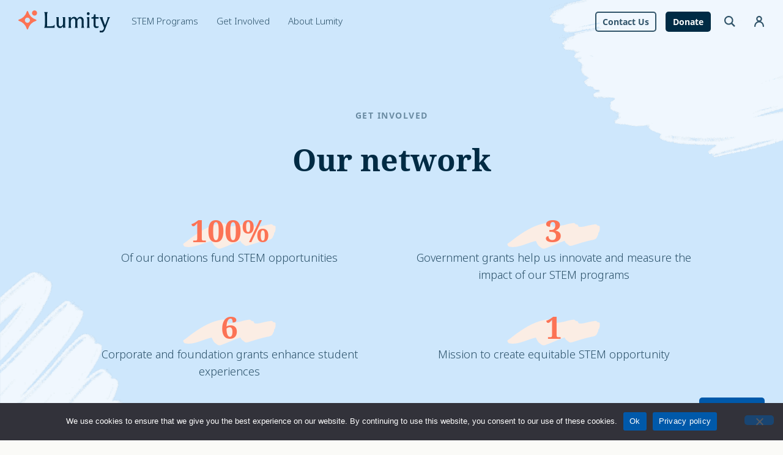

--- FILE ---
content_type: text/html; charset=UTF-8
request_url: https://lumity.org/get-involved/our-network/
body_size: 29970
content:
<!DOCTYPE html>
<html lang="en-US">
<head>
  <meta charset="UTF-8" />
  <meta name='robots' content='max-image-preview:large' />
      <link rel="preconnect" href="https://www.googletagmanager.com" />
      <link rel="dns-prefetch" href="https://www.googletagmanager.com" />
      <link rel="preconnect" href="https://www.google-analytics.com" />
      <link rel="dns-prefetch" href="https://www.google-analytics.com" />
          <link rel="preload" href="/wp-content/themes/ws/assets/NotoSans-Thin.woff" as="font" type="font/woff" crossorigin>
        <link rel="preload" href="/wp-content/themes/ws/assets/NotoSans-Bold.ttf" as="font" type="font/ttf" crossorigin>
        <link rel="preload" href="/wp-content/themes/ws/assets/NotoSerif-Bold.ttf" as="font" type="font/ttf" crossorigin>
          <!-- Google Tag Manager -->
      <script>(function(w,d,s,l,i){w[l]=w[l]||[];w[l].push({'gtm.start':
      new Date().getTime(),event:'gtm.js'});var f=d.getElementsByTagName(s)[0],
      j=d.createElement(s),dl=l!='dataLayer'?'&l='+l:'';j.async=true;j.src=
      'https://www.googletagmanager.com/gtm.js?id='+i+dl;f.parentNode.insertBefore(j,f);
      })(window,document,'script','dataLayer', 'GTM-NB728FT');</script>
      <!-- End Google Tag Manager -->
      <style id='wp-img-auto-sizes-contain-inline-css' type='text/css'>
img:is([sizes=auto i],[sizes^="auto," i]){contain-intrinsic-size:3000px 1500px}
/*# sourceURL=wp-img-auto-sizes-contain-inline-css */
</style>
<style id='wp-block-library-inline-css' type='text/css'>
:root{--wp-block-synced-color:#7a00df;--wp-block-synced-color--rgb:122,0,223;--wp-bound-block-color:var(--wp-block-synced-color);--wp-editor-canvas-background:#ddd;--wp-admin-theme-color:#007cba;--wp-admin-theme-color--rgb:0,124,186;--wp-admin-theme-color-darker-10:#006ba1;--wp-admin-theme-color-darker-10--rgb:0,107,160.5;--wp-admin-theme-color-darker-20:#005a87;--wp-admin-theme-color-darker-20--rgb:0,90,135;--wp-admin-border-width-focus:2px}@media (min-resolution:192dpi){:root{--wp-admin-border-width-focus:1.5px}}.wp-element-button{cursor:pointer}:root .has-very-light-gray-background-color{background-color:#eee}:root .has-very-dark-gray-background-color{background-color:#313131}:root .has-very-light-gray-color{color:#eee}:root .has-very-dark-gray-color{color:#313131}:root .has-vivid-green-cyan-to-vivid-cyan-blue-gradient-background{background:linear-gradient(135deg,#00d084,#0693e3)}:root .has-purple-crush-gradient-background{background:linear-gradient(135deg,#34e2e4,#4721fb 50%,#ab1dfe)}:root .has-hazy-dawn-gradient-background{background:linear-gradient(135deg,#faaca8,#dad0ec)}:root .has-subdued-olive-gradient-background{background:linear-gradient(135deg,#fafae1,#67a671)}:root .has-atomic-cream-gradient-background{background:linear-gradient(135deg,#fdd79a,#004a59)}:root .has-nightshade-gradient-background{background:linear-gradient(135deg,#330968,#31cdcf)}:root .has-midnight-gradient-background{background:linear-gradient(135deg,#020381,#2874fc)}:root{--wp--preset--font-size--normal:16px;--wp--preset--font-size--huge:42px}.has-regular-font-size{font-size:1em}.has-larger-font-size{font-size:2.625em}.has-normal-font-size{font-size:var(--wp--preset--font-size--normal)}.has-huge-font-size{font-size:var(--wp--preset--font-size--huge)}.has-text-align-center{text-align:center}.has-text-align-left{text-align:left}.has-text-align-right{text-align:right}.has-fit-text{white-space:nowrap!important}#end-resizable-editor-section{display:none}.aligncenter{clear:both}.items-justified-left{justify-content:flex-start}.items-justified-center{justify-content:center}.items-justified-right{justify-content:flex-end}.items-justified-space-between{justify-content:space-between}.screen-reader-text{border:0;clip-path:inset(50%);height:1px;margin:-1px;overflow:hidden;padding:0;position:absolute;width:1px;word-wrap:normal!important}.screen-reader-text:focus{background-color:#ddd;clip-path:none;color:#444;display:block;font-size:1em;height:auto;left:5px;line-height:normal;padding:15px 23px 14px;text-decoration:none;top:5px;width:auto;z-index:100000}html :where(.has-border-color){border-style:solid}html :where([style*=border-top-color]){border-top-style:solid}html :where([style*=border-right-color]){border-right-style:solid}html :where([style*=border-bottom-color]){border-bottom-style:solid}html :where([style*=border-left-color]){border-left-style:solid}html :where([style*=border-width]){border-style:solid}html :where([style*=border-top-width]){border-top-style:solid}html :where([style*=border-right-width]){border-right-style:solid}html :where([style*=border-bottom-width]){border-bottom-style:solid}html :where([style*=border-left-width]){border-left-style:solid}html :where(img[class*=wp-image-]){height:auto;max-width:100%}:where(figure){margin:0 0 1em}html :where(.is-position-sticky){--wp-admin--admin-bar--position-offset:var(--wp-admin--admin-bar--height,0px)}@media screen and (max-width:600px){html :where(.is-position-sticky){--wp-admin--admin-bar--position-offset:0px}}

/*# sourceURL=wp-block-library-inline-css */
</style><style id='wp-block-button-inline-css' type='text/css'>
.wp-block-button__link{align-content:center;box-sizing:border-box;cursor:pointer;display:inline-block;height:100%;text-align:center;word-break:break-word}.wp-block-button__link.aligncenter{text-align:center}.wp-block-button__link.alignright{text-align:right}:where(.wp-block-button__link){border-radius:9999px;box-shadow:none;padding:calc(.667em + 2px) calc(1.333em + 2px);text-decoration:none}.wp-block-button[style*=text-decoration] .wp-block-button__link{text-decoration:inherit}.wp-block-buttons>.wp-block-button.has-custom-width{max-width:none}.wp-block-buttons>.wp-block-button.has-custom-width .wp-block-button__link{width:100%}.wp-block-buttons>.wp-block-button.has-custom-font-size .wp-block-button__link{font-size:inherit}.wp-block-buttons>.wp-block-button.wp-block-button__width-25{width:calc(25% - var(--wp--style--block-gap, .5em)*.75)}.wp-block-buttons>.wp-block-button.wp-block-button__width-50{width:calc(50% - var(--wp--style--block-gap, .5em)*.5)}.wp-block-buttons>.wp-block-button.wp-block-button__width-75{width:calc(75% - var(--wp--style--block-gap, .5em)*.25)}.wp-block-buttons>.wp-block-button.wp-block-button__width-100{flex-basis:100%;width:100%}.wp-block-buttons.is-vertical>.wp-block-button.wp-block-button__width-25{width:25%}.wp-block-buttons.is-vertical>.wp-block-button.wp-block-button__width-50{width:50%}.wp-block-buttons.is-vertical>.wp-block-button.wp-block-button__width-75{width:75%}.wp-block-button.is-style-squared,.wp-block-button__link.wp-block-button.is-style-squared{border-radius:0}.wp-block-button.no-border-radius,.wp-block-button__link.no-border-radius{border-radius:0!important}:root :where(.wp-block-button .wp-block-button__link.is-style-outline),:root :where(.wp-block-button.is-style-outline>.wp-block-button__link){border:2px solid;padding:.667em 1.333em}:root :where(.wp-block-button .wp-block-button__link.is-style-outline:not(.has-text-color)),:root :where(.wp-block-button.is-style-outline>.wp-block-button__link:not(.has-text-color)){color:currentColor}:root :where(.wp-block-button .wp-block-button__link.is-style-outline:not(.has-background)),:root :where(.wp-block-button.is-style-outline>.wp-block-button__link:not(.has-background)){background-color:initial;background-image:none}
/*# sourceURL=https://lumity.org/wp-includes/blocks/button/style.min.css */
</style>
<style id='wp-block-heading-inline-css' type='text/css'>
h1:where(.wp-block-heading).has-background,h2:where(.wp-block-heading).has-background,h3:where(.wp-block-heading).has-background,h4:where(.wp-block-heading).has-background,h5:where(.wp-block-heading).has-background,h6:where(.wp-block-heading).has-background{padding:1.25em 2.375em}h1.has-text-align-left[style*=writing-mode]:where([style*=vertical-lr]),h1.has-text-align-right[style*=writing-mode]:where([style*=vertical-rl]),h2.has-text-align-left[style*=writing-mode]:where([style*=vertical-lr]),h2.has-text-align-right[style*=writing-mode]:where([style*=vertical-rl]),h3.has-text-align-left[style*=writing-mode]:where([style*=vertical-lr]),h3.has-text-align-right[style*=writing-mode]:where([style*=vertical-rl]),h4.has-text-align-left[style*=writing-mode]:where([style*=vertical-lr]),h4.has-text-align-right[style*=writing-mode]:where([style*=vertical-rl]),h5.has-text-align-left[style*=writing-mode]:where([style*=vertical-lr]),h5.has-text-align-right[style*=writing-mode]:where([style*=vertical-rl]),h6.has-text-align-left[style*=writing-mode]:where([style*=vertical-lr]),h6.has-text-align-right[style*=writing-mode]:where([style*=vertical-rl]){rotate:180deg}
/*# sourceURL=https://lumity.org/wp-includes/blocks/heading/style.min.css */
</style>
<style id='wp-block-image-inline-css' type='text/css'>
.wp-block-image>a,.wp-block-image>figure>a{display:inline-block}.wp-block-image img{box-sizing:border-box;height:auto;max-width:100%;vertical-align:bottom}@media not (prefers-reduced-motion){.wp-block-image img.hide{visibility:hidden}.wp-block-image img.show{animation:show-content-image .4s}}.wp-block-image[style*=border-radius] img,.wp-block-image[style*=border-radius]>a{border-radius:inherit}.wp-block-image.has-custom-border img{box-sizing:border-box}.wp-block-image.aligncenter{text-align:center}.wp-block-image.alignfull>a,.wp-block-image.alignwide>a{width:100%}.wp-block-image.alignfull img,.wp-block-image.alignwide img{height:auto;width:100%}.wp-block-image .aligncenter,.wp-block-image .alignleft,.wp-block-image .alignright,.wp-block-image.aligncenter,.wp-block-image.alignleft,.wp-block-image.alignright{display:table}.wp-block-image .aligncenter>figcaption,.wp-block-image .alignleft>figcaption,.wp-block-image .alignright>figcaption,.wp-block-image.aligncenter>figcaption,.wp-block-image.alignleft>figcaption,.wp-block-image.alignright>figcaption{caption-side:bottom;display:table-caption}.wp-block-image .alignleft{float:left;margin:.5em 1em .5em 0}.wp-block-image .alignright{float:right;margin:.5em 0 .5em 1em}.wp-block-image .aligncenter{margin-left:auto;margin-right:auto}.wp-block-image :where(figcaption){margin-bottom:1em;margin-top:.5em}.wp-block-image.is-style-circle-mask img{border-radius:9999px}@supports ((-webkit-mask-image:none) or (mask-image:none)) or (-webkit-mask-image:none){.wp-block-image.is-style-circle-mask img{border-radius:0;-webkit-mask-image:url('data:image/svg+xml;utf8,<svg viewBox="0 0 100 100" xmlns="http://www.w3.org/2000/svg"><circle cx="50" cy="50" r="50"/></svg>');mask-image:url('data:image/svg+xml;utf8,<svg viewBox="0 0 100 100" xmlns="http://www.w3.org/2000/svg"><circle cx="50" cy="50" r="50"/></svg>');mask-mode:alpha;-webkit-mask-position:center;mask-position:center;-webkit-mask-repeat:no-repeat;mask-repeat:no-repeat;-webkit-mask-size:contain;mask-size:contain}}:root :where(.wp-block-image.is-style-rounded img,.wp-block-image .is-style-rounded img){border-radius:9999px}.wp-block-image figure{margin:0}.wp-lightbox-container{display:flex;flex-direction:column;position:relative}.wp-lightbox-container img{cursor:zoom-in}.wp-lightbox-container img:hover+button{opacity:1}.wp-lightbox-container button{align-items:center;backdrop-filter:blur(16px) saturate(180%);background-color:#5a5a5a40;border:none;border-radius:4px;cursor:zoom-in;display:flex;height:20px;justify-content:center;opacity:0;padding:0;position:absolute;right:16px;text-align:center;top:16px;width:20px;z-index:100}@media not (prefers-reduced-motion){.wp-lightbox-container button{transition:opacity .2s ease}}.wp-lightbox-container button:focus-visible{outline:3px auto #5a5a5a40;outline:3px auto -webkit-focus-ring-color;outline-offset:3px}.wp-lightbox-container button:hover{cursor:pointer;opacity:1}.wp-lightbox-container button:focus{opacity:1}.wp-lightbox-container button:focus,.wp-lightbox-container button:hover,.wp-lightbox-container button:not(:hover):not(:active):not(.has-background){background-color:#5a5a5a40;border:none}.wp-lightbox-overlay{box-sizing:border-box;cursor:zoom-out;height:100vh;left:0;overflow:hidden;position:fixed;top:0;visibility:hidden;width:100%;z-index:100000}.wp-lightbox-overlay .close-button{align-items:center;cursor:pointer;display:flex;justify-content:center;min-height:40px;min-width:40px;padding:0;position:absolute;right:calc(env(safe-area-inset-right) + 16px);top:calc(env(safe-area-inset-top) + 16px);z-index:5000000}.wp-lightbox-overlay .close-button:focus,.wp-lightbox-overlay .close-button:hover,.wp-lightbox-overlay .close-button:not(:hover):not(:active):not(.has-background){background:none;border:none}.wp-lightbox-overlay .lightbox-image-container{height:var(--wp--lightbox-container-height);left:50%;overflow:hidden;position:absolute;top:50%;transform:translate(-50%,-50%);transform-origin:top left;width:var(--wp--lightbox-container-width);z-index:9999999999}.wp-lightbox-overlay .wp-block-image{align-items:center;box-sizing:border-box;display:flex;height:100%;justify-content:center;margin:0;position:relative;transform-origin:0 0;width:100%;z-index:3000000}.wp-lightbox-overlay .wp-block-image img{height:var(--wp--lightbox-image-height);min-height:var(--wp--lightbox-image-height);min-width:var(--wp--lightbox-image-width);width:var(--wp--lightbox-image-width)}.wp-lightbox-overlay .wp-block-image figcaption{display:none}.wp-lightbox-overlay button{background:none;border:none}.wp-lightbox-overlay .scrim{background-color:#fff;height:100%;opacity:.9;position:absolute;width:100%;z-index:2000000}.wp-lightbox-overlay.active{visibility:visible}@media not (prefers-reduced-motion){.wp-lightbox-overlay.active{animation:turn-on-visibility .25s both}.wp-lightbox-overlay.active img{animation:turn-on-visibility .35s both}.wp-lightbox-overlay.show-closing-animation:not(.active){animation:turn-off-visibility .35s both}.wp-lightbox-overlay.show-closing-animation:not(.active) img{animation:turn-off-visibility .25s both}.wp-lightbox-overlay.zoom.active{animation:none;opacity:1;visibility:visible}.wp-lightbox-overlay.zoom.active .lightbox-image-container{animation:lightbox-zoom-in .4s}.wp-lightbox-overlay.zoom.active .lightbox-image-container img{animation:none}.wp-lightbox-overlay.zoom.active .scrim{animation:turn-on-visibility .4s forwards}.wp-lightbox-overlay.zoom.show-closing-animation:not(.active){animation:none}.wp-lightbox-overlay.zoom.show-closing-animation:not(.active) .lightbox-image-container{animation:lightbox-zoom-out .4s}.wp-lightbox-overlay.zoom.show-closing-animation:not(.active) .lightbox-image-container img{animation:none}.wp-lightbox-overlay.zoom.show-closing-animation:not(.active) .scrim{animation:turn-off-visibility .4s forwards}}@keyframes show-content-image{0%{visibility:hidden}99%{visibility:hidden}to{visibility:visible}}@keyframes turn-on-visibility{0%{opacity:0}to{opacity:1}}@keyframes turn-off-visibility{0%{opacity:1;visibility:visible}99%{opacity:0;visibility:visible}to{opacity:0;visibility:hidden}}@keyframes lightbox-zoom-in{0%{transform:translate(calc((-100vw + var(--wp--lightbox-scrollbar-width))/2 + var(--wp--lightbox-initial-left-position)),calc(-50vh + var(--wp--lightbox-initial-top-position))) scale(var(--wp--lightbox-scale))}to{transform:translate(-50%,-50%) scale(1)}}@keyframes lightbox-zoom-out{0%{transform:translate(-50%,-50%) scale(1);visibility:visible}99%{visibility:visible}to{transform:translate(calc((-100vw + var(--wp--lightbox-scrollbar-width))/2 + var(--wp--lightbox-initial-left-position)),calc(-50vh + var(--wp--lightbox-initial-top-position))) scale(var(--wp--lightbox-scale));visibility:hidden}}
.wp-block-image{margin-bottom:30px}.wp-block-image.is-style-rounded img{border-radius:5px}.wp-block-image.is-style-pill img{border-radius:999rem}.wp-block-image.is-style-circular img{border:1px solid #0059aa;border-radius:999rem;padding:2%}.wp-block-image.has-drop-shadow img{-webkit-filter:drop-shadow(0 5px 20px rgba(0,0,0,.2));filter:drop-shadow(0 5px 20px rgba(0,0,0,.2))}.wp-block-image figure,figure.wp-block-image{line-height:0}div.wp-block-image figure{margin-bottom:0}.wp-block-image figcaption{line-height:1.5em;margin-bottom:0;margin-top:5px;text-align:center}@media (max-width:575px){.wp-block-image .alignleft,.wp-block-image .alignright{float:none;margin:0 0 30px}}

/*# sourceURL=wp-block-image-inline-css */
</style>
<style id='wp-block-list-inline-css' type='text/css'>
ol,ul{box-sizing:border-box}:root :where(.wp-block-list.has-background){padding:1.25em 2.375em}
/*# sourceURL=https://lumity.org/wp-includes/blocks/list/style.min.css */
</style>
<style id='wp-block-buttons-inline-css' type='text/css'>
.wp-block-buttons{box-sizing:border-box}.wp-block-buttons.is-vertical{flex-direction:column}.wp-block-buttons.is-vertical>.wp-block-button:last-child{margin-bottom:0}.wp-block-buttons>.wp-block-button{display:inline-block;margin:0}.wp-block-buttons.is-content-justification-left{justify-content:flex-start}.wp-block-buttons.is-content-justification-left.is-vertical{align-items:flex-start}.wp-block-buttons.is-content-justification-center{justify-content:center}.wp-block-buttons.is-content-justification-center.is-vertical{align-items:center}.wp-block-buttons.is-content-justification-right{justify-content:flex-end}.wp-block-buttons.is-content-justification-right.is-vertical{align-items:flex-end}.wp-block-buttons.is-content-justification-space-between{justify-content:space-between}.wp-block-buttons.aligncenter{text-align:center}.wp-block-buttons:not(.is-content-justification-space-between,.is-content-justification-right,.is-content-justification-left,.is-content-justification-center) .wp-block-button.aligncenter{margin-left:auto;margin-right:auto;width:100%}.wp-block-buttons[style*=text-decoration] .wp-block-button,.wp-block-buttons[style*=text-decoration] .wp-block-button__link{text-decoration:inherit}.wp-block-buttons.has-custom-font-size .wp-block-button__link{font-size:inherit}.wp-block-buttons .wp-block-button__link{width:100%}.wp-block-button.aligncenter{text-align:center}
.wp-block-buttons{-webkit-box-align:center;-ms-flex-align:center;align-items:center;display:-webkit-box;display:-ms-flexbox;display:flex;-ms-flex-wrap:wrap;flex-wrap:wrap}.wp-block-buttons[class]{margin:0 -15px 15px}@media (max-width:1079px){.wp-block-ws-split-half:last-child>.wp-block-buttons.is-content-justification-right{-webkit-box-pack:initial;-ms-flex-pack:initial;justify-content:normal}}.wp-block-buttons .wp-block-button{margin:0;padding:0 15px}.wp-block-buttons .wp-block-button__link{margin-bottom:15px}.wp-block-button .wp-block-button__link{background:#0059aa;border:0;border-radius:5px;color:#fff;cursor:pointer;display:inline-block;font-size:16px;font-weight:700;line-height:1.5em;padding:8px 24px;text-decoration:none;-webkit-transition:.2s;transition:.2s}.wp-block-button .wp-block-button__link:focus,.wp-block-button .wp-block-button__link:hover{background:#002b44;-webkit-box-shadow:0 5px 20px rgba(0,0,0,.2);box-shadow:0 5px 20px rgba(0,0,0,.2);color:#fff;-webkit-transform:translateY(-2px);transform:translateY(-2px)}.wp-block-button .wp-block-button__link.has-highlighter-background-color:focus,.wp-block-button .wp-block-button__link.has-highlighter-background-color:hover{background:#fff!important;-webkit-box-shadow:0 5px 20px rgba(197,238,159,.2);box-shadow:0 5px 20px rgba(197,238,159,.2)}.wp-block-button.is-style-outline .wp-block-button__link{background:#0059aa;border-radius:5px;color:#fff;cursor:pointer;display:inline-block;font-size:16px;font-weight:700;line-height:1.5em;padding:8px 24px;text-decoration:none;-webkit-transition:.2s;transition:.2s}.wp-block-button.is-style-outline .wp-block-button__link:focus,.wp-block-button.is-style-outline .wp-block-button__link:hover{background:#002b44;-webkit-box-shadow:0 5px 20px rgba(0,0,0,.2);box-shadow:0 5px 20px rgba(0,0,0,.2);-webkit-transform:translateY(-2px);transform:translateY(-2px)}.wp-block-button.is-style-outline .wp-block-button__link.has-highlighter-background-color:focus,.wp-block-button.is-style-outline .wp-block-button__link.has-highlighter-background-color:hover{background:#fff!important;-webkit-box-shadow:0 5px 20px rgba(197,238,159,.2);box-shadow:0 5px 20px rgba(197,238,159,.2)}.wp-block-button.is-style-outline .wp-block-button__link{background:transparent;border:0;-webkit-box-shadow:inset 0 0 0 2px currentColor;box-shadow:inset 0 0 0 2px currentColor;color:#0059aa}.wp-block-button.is-style-outline .wp-block-button__link:focus,.wp-block-button.is-style-outline .wp-block-button__link:hover{background:#0059aa;-webkit-box-shadow:inset 0 0 0 2px #0059aa;box-shadow:inset 0 0 0 2px #0059aa;color:#fff;-webkit-transform:none;transform:none}.wp-block-button.is-style-outline .wp-block-button__link.has-white-color{-webkit-box-shadow:inset 0 0 0 2px #fff;box-shadow:inset 0 0 0 2px #fff;color:#fff}.wp-block-button.is-style-outline .wp-block-button__link.has-white-color:focus,.wp-block-button.is-style-outline .wp-block-button__link.has-white-color:hover{background:#fff;color:#0059aa}.block-editor-writing-flow .wp-block-button.is-style-outline .wp-block-button__link.has-white-color:focus,.block-editor-writing-flow .wp-block-button.is-style-outline .wp-block-button__link.has-white-color:hover{color:#0059aa!important}.wp-block-button.is-style-underline .wp-block-button__link{background:#0059aa;border:0;border-radius:5px;color:#fff;cursor:pointer;display:inline-block;font-size:16px;font-weight:700;line-height:1.5em;padding:8px 24px;-webkit-transition:.2s;transition:.2s}.wp-block-button.is-style-underline .wp-block-button__link:focus,.wp-block-button.is-style-underline .wp-block-button__link:hover{background:#002b44;-webkit-box-shadow:0 5px 20px rgba(0,0,0,.2);box-shadow:0 5px 20px rgba(0,0,0,.2);color:#fff;-webkit-transform:translateY(-2px);transform:translateY(-2px)}.wp-block-button.is-style-underline .wp-block-button__link.has-highlighter-background-color:focus,.wp-block-button.is-style-underline .wp-block-button__link.has-highlighter-background-color:hover{background:#fff!important;-webkit-box-shadow:0 5px 20px rgba(197,238,159,.2);box-shadow:0 5px 20px rgba(197,238,159,.2)}.wp-block-button.is-style-underline .wp-block-button__link{background:none!important;border-radius:0;-webkit-box-shadow:inset 0 -2px #0059aa!important;box-shadow:inset 0 -2px #0059aa!important;color:rgba(0,43,68,.8);display:inline;padding:0;text-decoration:none;-webkit-transform:none!important;transform:none!important}.wp-block-button.is-style-underline .wp-block-button__link:focus,.wp-block-button.is-style-underline .wp-block-button__link:hover{color:#0059aa}.block-editor-writing-flow .wp-block-button.is-style-underline .wp-block-button__link:focus,.block-editor-writing-flow .wp-block-button.is-style-underline .wp-block-button__link:hover{color:#0059aa!important}.wp-block-buttons .wp-block-button.is-style-underline{margin-bottom:30px}.wp-block-button.is-style-arrow .wp-block-button__link{background:#0059aa;border:0;border-radius:5px;color:#fff;cursor:pointer;display:inline-block;font-size:16px;font-weight:700;line-height:1.5em;padding:8px 24px;text-decoration:none;-webkit-transition:.2s;transition:.2s}.wp-block-button.is-style-arrow .wp-block-button__link:focus,.wp-block-button.is-style-arrow .wp-block-button__link:hover{background:#002b44;-webkit-box-shadow:0 5px 20px rgba(0,0,0,.2);box-shadow:0 5px 20px rgba(0,0,0,.2);color:#fff;-webkit-transform:translateY(-2px);transform:translateY(-2px)}.wp-block-button.is-style-arrow .wp-block-button__link.has-highlighter-background-color:focus,.wp-block-button.is-style-arrow .wp-block-button__link.has-highlighter-background-color:hover{background:#fff!important;-webkit-box-shadow:0 5px 20px rgba(197,238,159,.2);box-shadow:0 5px 20px rgba(197,238,159,.2)}.wp-block-button.is-style-arrow .wp-block-button__link{-webkit-box-align:center;-ms-flex-align:center;align-items:center;background:none!important;border-radius:0;-webkit-box-shadow:none!important;box-shadow:none!important;color:#0059aa;display:-webkit-inline-box;display:-ms-inline-flexbox;display:inline-flex;padding:0;-webkit-transform:none!important;transform:none!important}.wp-block-button.is-style-arrow .wp-block-button__link:after{-webkit-box-flex:0;content:url("data:image/svg+xml;charset=utf-8,%3Csvg fill='%230059AA' xmlns='http://www.w3.org/2000/svg' viewBox='0 0 24 24'%3E%3Cpath fill-rule='evenodd' d='M12 23.5c6.351 0 11.5-5.149 11.5-11.5S18.351.5 12 .5.5 5.649.5 12 5.649 23.5 12 23.5zm0 .5c6.627 0 12-5.373 12-12S18.627 0 12 0 0 5.373 0 12s5.373 12 12 12z'/%3E%3Cpath fill-rule='evenodd' d='M12 21.6a9.6 9.6 0 1 0 0-19.2 9.6 9.6 0 0 0 0 19.2zm-.505-13.574a1 1 0 0 1 1.414-.011l3.429 3.375a1.008 1.008 0 0 1 .298.712 1 1 0 0 1-.298.713l-3.429 3.375a1 1 0 1 1-1.403-1.425l1.689-1.663H7.636a1 1 0 0 1 0-2h5.559L11.506 9.44a1 1 0 0 1-.01-1.414z'/%3E%3C/svg%3E");display:block;-ms-flex:none;flex:none;height:24px;margin:0 0 0 10px;-webkit-transition:.2s;transition:.2s;width:24px}.wp-block-button.is-style-arrow .wp-block-button__link:focus,.wp-block-button.is-style-arrow .wp-block-button__link:hover{color:#002b44}.wp-block-button.is-style-arrow .wp-block-button__link:focus:after,.wp-block-button.is-style-arrow .wp-block-button__link:hover:after{content:url("data:image/svg+xml;charset=utf-8,%3Csvg fill='%23002B44' xmlns='http://www.w3.org/2000/svg' viewBox='0 0 24 24'%3E%3Cpath fill-rule='evenodd' d='M12 23.5c6.351 0 11.5-5.149 11.5-11.5S18.351.5 12 .5.5 5.649.5 12 5.649 23.5 12 23.5zm0 .5c6.627 0 12-5.373 12-12S18.627 0 12 0 0 5.373 0 12s5.373 12 12 12z'/%3E%3Cpath fill-rule='evenodd' d='M12 21.6a9.6 9.6 0 1 0 0-19.2 9.6 9.6 0 0 0 0 19.2zm-.505-13.574a1 1 0 0 1 1.414-.011l3.429 3.375a1.008 1.008 0 0 1 .298.712 1 1 0 0 1-.298.713l-3.429 3.375a1 1 0 1 1-1.403-1.425l1.689-1.663H7.636a1 1 0 0 1 0-2h5.559L11.506 9.44a1 1 0 0 1-.01-1.414z'/%3E%3C/svg%3E");-webkit-transform:translateX(10px);transform:translateX(10px)}.has-highlighter-color .wp-block-button.is-style-arrow .wp-block-button__link:focus,.has-highlighter-color .wp-block-button.is-style-arrow .wp-block-button__link:hover{color:#fff!important}.wp-block-button.is-style-arrow .wp-block-button__link:empty:after{margin:0}.wp-block-button.is-style-arrow .wp-block-button__link.has-chalkboard-color{color:#002b44}.wp-block-button.is-style-arrow .wp-block-button__link.has-chalkboard-color:after{content:url("data:image/svg+xml;charset=utf-8,%3Csvg fill='%23002B44' xmlns='http://www.w3.org/2000/svg' viewBox='0 0 24 24'%3E%3Cpath fill-rule='evenodd' d='M12 23.5c6.351 0 11.5-5.149 11.5-11.5S18.351.5 12 .5.5 5.649.5 12 5.649 23.5 12 23.5zm0 .5c6.627 0 12-5.373 12-12S18.627 0 12 0 0 5.373 0 12s5.373 12 12 12z'/%3E%3Cpath fill-rule='evenodd' d='M12 21.6a9.6 9.6 0 1 0 0-19.2 9.6 9.6 0 0 0 0 19.2zm-.505-13.574a1 1 0 0 1 1.414-.011l3.429 3.375a1.008 1.008 0 0 1 .298.712 1 1 0 0 1-.298.713l-3.429 3.375a1 1 0 1 1-1.403-1.425l1.689-1.663H7.636a1 1 0 0 1 0-2h5.559L11.506 9.44a1 1 0 0 1-.01-1.414z'/%3E%3C/svg%3E")}.wp-block-button.is-style-arrow .wp-block-button__link.has-chalkboard-color:focus,.wp-block-button.is-style-arrow .wp-block-button__link.has-chalkboard-color:hover{color:#002b44}.wp-block-button.is-style-arrow .wp-block-button__link.has-notebook-color{color:#0059aa}.wp-block-button.is-style-arrow .wp-block-button__link.has-notebook-color:after{content:url("data:image/svg+xml;charset=utf-8,%3Csvg fill='%230059AA' xmlns='http://www.w3.org/2000/svg' viewBox='0 0 24 24'%3E%3Cpath fill-rule='evenodd' d='M12 23.5c6.351 0 11.5-5.149 11.5-11.5S18.351.5 12 .5.5 5.649.5 12 5.649 23.5 12 23.5zm0 .5c6.627 0 12-5.373 12-12S18.627 0 12 0 0 5.373 0 12s5.373 12 12 12z'/%3E%3Cpath fill-rule='evenodd' d='M12 21.6a9.6 9.6 0 1 0 0-19.2 9.6 9.6 0 0 0 0 19.2zm-.505-13.574a1 1 0 0 1 1.414-.011l3.429 3.375a1.008 1.008 0 0 1 .298.712 1 1 0 0 1-.298.713l-3.429 3.375a1 1 0 1 1-1.403-1.425l1.689-1.663H7.636a1 1 0 0 1 0-2h5.559L11.506 9.44a1 1 0 0 1-.01-1.414z'/%3E%3C/svg%3E")}.wp-block-button.is-style-arrow .wp-block-button__link.has-notebook-color:focus,.wp-block-button.is-style-arrow .wp-block-button__link.has-notebook-color:hover{color:#0059aa}.wp-block-button.is-style-arrow .wp-block-button__link.has-notebook-light-color{color:#cee7fc}.wp-block-button.is-style-arrow .wp-block-button__link.has-notebook-light-color:after{content:url("data:image/svg+xml;charset=utf-8,%3Csvg fill='%23CEE7FC' xmlns='http://www.w3.org/2000/svg' viewBox='0 0 24 24'%3E%3Cpath fill-rule='evenodd' d='M12 23.5c6.351 0 11.5-5.149 11.5-11.5S18.351.5 12 .5.5 5.649.5 12 5.649 23.5 12 23.5zm0 .5c6.627 0 12-5.373 12-12S18.627 0 12 0 0 5.373 0 12s5.373 12 12 12z'/%3E%3Cpath fill-rule='evenodd' d='M12 21.6a9.6 9.6 0 1 0 0-19.2 9.6 9.6 0 0 0 0 19.2zm-.505-13.574a1 1 0 0 1 1.414-.011l3.429 3.375a1.008 1.008 0 0 1 .298.712 1 1 0 0 1-.298.713l-3.429 3.375a1 1 0 1 1-1.403-1.425l1.689-1.663H7.636a1 1 0 0 1 0-2h5.559L11.506 9.44a1 1 0 0 1-.01-1.414z'/%3E%3C/svg%3E")}.wp-block-button.is-style-arrow .wp-block-button__link.has-notebook-light-color:focus,.wp-block-button.is-style-arrow .wp-block-button__link.has-notebook-light-color:hover{color:#cee7fc}.wp-block-button.is-style-arrow .wp-block-button__link.has-highlighter-color{color:#c5ee9f}.wp-block-button.is-style-arrow .wp-block-button__link.has-highlighter-color:after{content:url("data:image/svg+xml;charset=utf-8,%3Csvg fill='%23C5EE9F' xmlns='http://www.w3.org/2000/svg' viewBox='0 0 24 24'%3E%3Cpath fill-rule='evenodd' d='M12 23.5c6.351 0 11.5-5.149 11.5-11.5S18.351.5 12 .5.5 5.649.5 12 5.649 23.5 12 23.5zm0 .5c6.627 0 12-5.373 12-12S18.627 0 12 0 0 5.373 0 12s5.373 12 12 12z'/%3E%3Cpath fill-rule='evenodd' d='M12 21.6a9.6 9.6 0 1 0 0-19.2 9.6 9.6 0 0 0 0 19.2zm-.505-13.574a1 1 0 0 1 1.414-.011l3.429 3.375a1.008 1.008 0 0 1 .298.712 1 1 0 0 1-.298.713l-3.429 3.375a1 1 0 1 1-1.403-1.425l1.689-1.663H7.636a1 1 0 0 1 0-2h5.559L11.506 9.44a1 1 0 0 1-.01-1.414z'/%3E%3C/svg%3E")}.wp-block-button.is-style-arrow .wp-block-button__link.has-highlighter-color:focus,.wp-block-button.is-style-arrow .wp-block-button__link.has-highlighter-color:hover{color:#c5ee9f}.wp-block-button.is-style-arrow .wp-block-button__link.has-highlighter-ligh-color{color:#e4fad0}.wp-block-button.is-style-arrow .wp-block-button__link.has-highlighter-ligh-color:after{content:url("data:image/svg+xml;charset=utf-8,%3Csvg fill='%23E4FAD0' xmlns='http://www.w3.org/2000/svg' viewBox='0 0 24 24'%3E%3Cpath fill-rule='evenodd' d='M12 23.5c6.351 0 11.5-5.149 11.5-11.5S18.351.5 12 .5.5 5.649.5 12 5.649 23.5 12 23.5zm0 .5c6.627 0 12-5.373 12-12S18.627 0 12 0 0 5.373 0 12s5.373 12 12 12z'/%3E%3Cpath fill-rule='evenodd' d='M12 21.6a9.6 9.6 0 1 0 0-19.2 9.6 9.6 0 0 0 0 19.2zm-.505-13.574a1 1 0 0 1 1.414-.011l3.429 3.375a1.008 1.008 0 0 1 .298.712 1 1 0 0 1-.298.713l-3.429 3.375a1 1 0 1 1-1.403-1.425l1.689-1.663H7.636a1 1 0 0 1 0-2h5.559L11.506 9.44a1 1 0 0 1-.01-1.414z'/%3E%3C/svg%3E")}.wp-block-button.is-style-arrow .wp-block-button__link.has-highlighter-ligh-color:focus,.wp-block-button.is-style-arrow .wp-block-button__link.has-highlighter-ligh-color:hover{color:#e4fad0}.wp-block-button.is-style-arrow .wp-block-button__link.has-eraser-color{color:#fc7355}.wp-block-button.is-style-arrow .wp-block-button__link.has-eraser-color:after{content:url("data:image/svg+xml;charset=utf-8,%3Csvg fill='%23FC7355' xmlns='http://www.w3.org/2000/svg' viewBox='0 0 24 24'%3E%3Cpath fill-rule='evenodd' d='M12 23.5c6.351 0 11.5-5.149 11.5-11.5S18.351.5 12 .5.5 5.649.5 12 5.649 23.5 12 23.5zm0 .5c6.627 0 12-5.373 12-12S18.627 0 12 0 0 5.373 0 12s5.373 12 12 12z'/%3E%3Cpath fill-rule='evenodd' d='M12 21.6a9.6 9.6 0 1 0 0-19.2 9.6 9.6 0 0 0 0 19.2zm-.505-13.574a1 1 0 0 1 1.414-.011l3.429 3.375a1.008 1.008 0 0 1 .298.712 1 1 0 0 1-.298.713l-3.429 3.375a1 1 0 1 1-1.403-1.425l1.689-1.663H7.636a1 1 0 0 1 0-2h5.559L11.506 9.44a1 1 0 0 1-.01-1.414z'/%3E%3C/svg%3E")}.wp-block-button.is-style-arrow .wp-block-button__link.has-eraser-color:focus,.wp-block-button.is-style-arrow .wp-block-button__link.has-eraser-color:hover{color:#fc7355}.wp-block-button.is-style-arrow .wp-block-button__link.has-eraser-light-color{color:#fbede4}.wp-block-button.is-style-arrow .wp-block-button__link.has-eraser-light-color:after{content:url("data:image/svg+xml;charset=utf-8,%3Csvg fill='%23FBEDE4' xmlns='http://www.w3.org/2000/svg' viewBox='0 0 24 24'%3E%3Cpath fill-rule='evenodd' d='M12 23.5c6.351 0 11.5-5.149 11.5-11.5S18.351.5 12 .5.5 5.649.5 12 5.649 23.5 12 23.5zm0 .5c6.627 0 12-5.373 12-12S18.627 0 12 0 0 5.373 0 12s5.373 12 12 12z'/%3E%3Cpath fill-rule='evenodd' d='M12 21.6a9.6 9.6 0 1 0 0-19.2 9.6 9.6 0 0 0 0 19.2zm-.505-13.574a1 1 0 0 1 1.414-.011l3.429 3.375a1.008 1.008 0 0 1 .298.712 1 1 0 0 1-.298.713l-3.429 3.375a1 1 0 1 1-1.403-1.425l1.689-1.663H7.636a1 1 0 0 1 0-2h5.559L11.506 9.44a1 1 0 0 1-.01-1.414z'/%3E%3C/svg%3E")}.wp-block-button.is-style-arrow .wp-block-button__link.has-eraser-light-color:focus,.wp-block-button.is-style-arrow .wp-block-button__link.has-eraser-light-color:hover{color:#fbede4}.wp-block-button.is-style-arrow .wp-block-button__link.has-pencil-color{color:#f4db7d}.wp-block-button.is-style-arrow .wp-block-button__link.has-pencil-color:after{content:url("data:image/svg+xml;charset=utf-8,%3Csvg fill='%23F4DB7D' xmlns='http://www.w3.org/2000/svg' viewBox='0 0 24 24'%3E%3Cpath fill-rule='evenodd' d='M12 23.5c6.351 0 11.5-5.149 11.5-11.5S18.351.5 12 .5.5 5.649.5 12 5.649 23.5 12 23.5zm0 .5c6.627 0 12-5.373 12-12S18.627 0 12 0 0 5.373 0 12s5.373 12 12 12z'/%3E%3Cpath fill-rule='evenodd' d='M12 21.6a9.6 9.6 0 1 0 0-19.2 9.6 9.6 0 0 0 0 19.2zm-.505-13.574a1 1 0 0 1 1.414-.011l3.429 3.375a1.008 1.008 0 0 1 .298.712 1 1 0 0 1-.298.713l-3.429 3.375a1 1 0 1 1-1.403-1.425l1.689-1.663H7.636a1 1 0 0 1 0-2h5.559L11.506 9.44a1 1 0 0 1-.01-1.414z'/%3E%3C/svg%3E")}.wp-block-button.is-style-arrow .wp-block-button__link.has-pencil-color:focus,.wp-block-button.is-style-arrow .wp-block-button__link.has-pencil-color:hover{color:#f4db7d}.wp-block-button.is-style-arrow .wp-block-button__link.has-paperclip-color{color:#f2f2f2}.wp-block-button.is-style-arrow .wp-block-button__link.has-paperclip-color:after{content:url("data:image/svg+xml;charset=utf-8,%3Csvg fill='%23F2F2F2' xmlns='http://www.w3.org/2000/svg' viewBox='0 0 24 24'%3E%3Cpath fill-rule='evenodd' d='M12 23.5c6.351 0 11.5-5.149 11.5-11.5S18.351.5 12 .5.5 5.649.5 12 5.649 23.5 12 23.5zm0 .5c6.627 0 12-5.373 12-12S18.627 0 12 0 0 5.373 0 12s5.373 12 12 12z'/%3E%3Cpath fill-rule='evenodd' d='M12 21.6a9.6 9.6 0 1 0 0-19.2 9.6 9.6 0 0 0 0 19.2zm-.505-13.574a1 1 0 0 1 1.414-.011l3.429 3.375a1.008 1.008 0 0 1 .298.712 1 1 0 0 1-.298.713l-3.429 3.375a1 1 0 1 1-1.403-1.425l1.689-1.663H7.636a1 1 0 0 1 0-2h5.559L11.506 9.44a1 1 0 0 1-.01-1.414z'/%3E%3C/svg%3E")}.wp-block-button.is-style-arrow .wp-block-button__link.has-paperclip-color:focus,.wp-block-button.is-style-arrow .wp-block-button__link.has-paperclip-color:hover{color:#f2f2f2}.wp-block-button.is-style-arrow .wp-block-button__link.has-paper-color{color:#fafaf7}.wp-block-button.is-style-arrow .wp-block-button__link.has-paper-color:after{content:url("data:image/svg+xml;charset=utf-8,%3Csvg fill='%23FAFAF7' xmlns='http://www.w3.org/2000/svg' viewBox='0 0 24 24'%3E%3Cpath fill-rule='evenodd' d='M12 23.5c6.351 0 11.5-5.149 11.5-11.5S18.351.5 12 .5.5 5.649.5 12 5.649 23.5 12 23.5zm0 .5c6.627 0 12-5.373 12-12S18.627 0 12 0 0 5.373 0 12s5.373 12 12 12z'/%3E%3Cpath fill-rule='evenodd' d='M12 21.6a9.6 9.6 0 1 0 0-19.2 9.6 9.6 0 0 0 0 19.2zm-.505-13.574a1 1 0 0 1 1.414-.011l3.429 3.375a1.008 1.008 0 0 1 .298.712 1 1 0 0 1-.298.713l-3.429 3.375a1 1 0 1 1-1.403-1.425l1.689-1.663H7.636a1 1 0 0 1 0-2h5.559L11.506 9.44a1 1 0 0 1-.01-1.414z'/%3E%3C/svg%3E")}.wp-block-button.is-style-arrow .wp-block-button__link.has-paper-color:focus,.wp-block-button.is-style-arrow .wp-block-button__link.has-paper-color:hover{color:#fafaf7}.wp-block-button.is-style-arrow .wp-block-button__link.has-white-color{color:#fff}.wp-block-button.is-style-arrow .wp-block-button__link.has-white-color:after{content:url("data:image/svg+xml;charset=utf-8,%3Csvg fill='%23fff' xmlns='http://www.w3.org/2000/svg' viewBox='0 0 24 24'%3E%3Cpath fill-rule='evenodd' d='M12 23.5c6.351 0 11.5-5.149 11.5-11.5S18.351.5 12 .5.5 5.649.5 12 5.649 23.5 12 23.5zm0 .5c6.627 0 12-5.373 12-12S18.627 0 12 0 0 5.373 0 12s5.373 12 12 12z'/%3E%3Cpath fill-rule='evenodd' d='M12 21.6a9.6 9.6 0 1 0 0-19.2 9.6 9.6 0 0 0 0 19.2zm-.505-13.574a1 1 0 0 1 1.414-.011l3.429 3.375a1.008 1.008 0 0 1 .298.712 1 1 0 0 1-.298.713l-3.429 3.375a1 1 0 1 1-1.403-1.425l1.689-1.663H7.636a1 1 0 0 1 0-2h5.559L11.506 9.44a1 1 0 0 1-.01-1.414z'/%3E%3C/svg%3E")}.wp-block-button.is-style-arrow .wp-block-button__link.has-white-color:focus,.wp-block-button.is-style-arrow .wp-block-button__link.has-white-color:hover{color:#fff}.wp-block-button.is-style-arrow .wp-block-button__link.has-black-color{color:#000}.wp-block-button.is-style-arrow .wp-block-button__link.has-black-color:after{content:url("data:image/svg+xml;charset=utf-8,%3Csvg xmlns='http://www.w3.org/2000/svg' viewBox='0 0 24 24'%3E%3Cpath fill-rule='evenodd' d='M12 23.5c6.351 0 11.5-5.149 11.5-11.5S18.351.5 12 .5.5 5.649.5 12 5.649 23.5 12 23.5zm0 .5c6.627 0 12-5.373 12-12S18.627 0 12 0 0 5.373 0 12s5.373 12 12 12z'/%3E%3Cpath fill-rule='evenodd' d='M12 21.6a9.6 9.6 0 1 0 0-19.2 9.6 9.6 0 0 0 0 19.2zm-.505-13.574a1 1 0 0 1 1.414-.011l3.429 3.375a1.008 1.008 0 0 1 .298.712 1 1 0 0 1-.298.713l-3.429 3.375a1 1 0 1 1-1.403-1.425l1.689-1.663H7.636a1 1 0 0 1 0-2h5.559L11.506 9.44a1 1 0 0 1-.01-1.414z'/%3E%3C/svg%3E")}.wp-block-button.is-style-arrow .wp-block-button__link.has-black-color:focus,.wp-block-button.is-style-arrow .wp-block-button__link.has-black-color:hover{color:#000}.wp-block-button.is-style-arrow .wp-block-button__link.has-highlighter-background-color:focus:after,.wp-block-button.is-style-arrow .wp-block-button__link.has-highlighter-background-color:hover:after{content:url("data:image/svg+xml;charset=utf-8,%3Csvg fill='%23fff' xmlns='http://www.w3.org/2000/svg' viewBox='0 0 24 24'%3E%3Cpath fill-rule='evenodd' d='M12 23.5c6.351 0 11.5-5.149 11.5-11.5S18.351.5 12 .5.5 5.649.5 12 5.649 23.5 12 23.5zm0 .5c6.627 0 12-5.373 12-12S18.627 0 12 0 0 5.373 0 12s5.373 12 12 12z'/%3E%3Cpath fill-rule='evenodd' d='M12 21.6a9.6 9.6 0 1 0 0-19.2 9.6 9.6 0 0 0 0 19.2zm-.505-13.574a1 1 0 0 1 1.414-.011l3.429 3.375a1.008 1.008 0 0 1 .298.712 1 1 0 0 1-.298.713l-3.429 3.375a1 1 0 1 1-1.403-1.425l1.689-1.663H7.636a1 1 0 0 1 0-2h5.559L11.506 9.44a1 1 0 0 1-.01-1.414z'/%3E%3C/svg%3E")}

/*# sourceURL=wp-block-buttons-inline-css */
</style>
<style id='wp-block-group-inline-css' type='text/css'>
.wp-block-group{box-sizing:border-box}:where(.wp-block-group.wp-block-group-is-layout-constrained){position:relative}
.wp-block-group{margin:0}.wp-block-group.has-background{padding:10px}.wp-block-group .wp-block-group__inner-container{margin:0}.main>.wp-block-group{padding:0}.wp-block-group.condense{margin-bottom:15px;padding-bottom:.1px}.wp-block-group.condense>*{margin-bottom:15px;margin-top:0}.wp-block-group.limit-width>*{margin-top:0;max-width:760px}.wp-block-group.limit-width>.has-text-align-center,.wp-block-group.limit-width>.is-content-justification-center{margin-left:auto;margin-right:auto}.wp-block-group.limit-width>.has-text-align-right,.wp-block-group.limit-width>.is-content-justification-right{margin-left:auto}

/*# sourceURL=wp-block-group-inline-css */
</style>
<style id='wp-block-paragraph-inline-css' type='text/css'>
.is-small-text{font-size:.875em}.is-regular-text{font-size:1em}.is-large-text{font-size:2.25em}.is-larger-text{font-size:3em}.has-drop-cap:not(:focus):first-letter{float:left;font-size:8.4em;font-style:normal;font-weight:100;line-height:.68;margin:.05em .1em 0 0;text-transform:uppercase}body.rtl .has-drop-cap:not(:focus):first-letter{float:none;margin-left:.1em}p.has-drop-cap.has-background{overflow:hidden}:root :where(p.has-background){padding:1.25em 2.375em}:where(p.has-text-color:not(.has-link-color)) a{color:inherit}p.has-text-align-left[style*="writing-mode:vertical-lr"],p.has-text-align-right[style*="writing-mode:vertical-rl"]{rotate:180deg}
.is-style-label{font-size:14px;font-weight:700;letter-spacing:1.5px;opacity:.6;text-decoration:none;text-transform:uppercase}.is-style-label+h1{margin-top:30px}.is-style-label+h2,.is-style-label+h3,.is-style-label+h4{margin-top:0}.is-style-small{font-size:15px}

/*# sourceURL=wp-block-paragraph-inline-css */
</style>
<style id='global-styles-inline-css' type='text/css'>
:root{--wp--preset--aspect-ratio--square: 1;--wp--preset--aspect-ratio--4-3: 4/3;--wp--preset--aspect-ratio--3-4: 3/4;--wp--preset--aspect-ratio--3-2: 3/2;--wp--preset--aspect-ratio--2-3: 2/3;--wp--preset--aspect-ratio--16-9: 16/9;--wp--preset--aspect-ratio--9-16: 9/16;--wp--preset--color--black: #000000;--wp--preset--color--cyan-bluish-gray: #abb8c3;--wp--preset--color--white: #ffffff;--wp--preset--color--pale-pink: #f78da7;--wp--preset--color--vivid-red: #cf2e2e;--wp--preset--color--luminous-vivid-orange: #ff6900;--wp--preset--color--luminous-vivid-amber: #fcb900;--wp--preset--color--light-green-cyan: #7bdcb5;--wp--preset--color--vivid-green-cyan: #00d084;--wp--preset--color--pale-cyan-blue: #8ed1fc;--wp--preset--color--vivid-cyan-blue: #0693e3;--wp--preset--color--vivid-purple: #9b51e0;--wp--preset--color--chalkboard: #002B44;--wp--preset--color--notebook: #0059AA;--wp--preset--color--notebook-light: #CEE7FC;--wp--preset--color--highlighter: #C5EE9F;--wp--preset--color--highlighter-ligh: #E4FAD0;--wp--preset--color--eraser: #FC7355;--wp--preset--color--eraser-light: #FBEDE4;--wp--preset--color--pencil: #F4DB7D;--wp--preset--color--paperclip: #F2F2F2;--wp--preset--color--paper: #FAFAF7;--wp--preset--gradient--vivid-cyan-blue-to-vivid-purple: linear-gradient(135deg,rgb(6,147,227) 0%,rgb(155,81,224) 100%);--wp--preset--gradient--light-green-cyan-to-vivid-green-cyan: linear-gradient(135deg,rgb(122,220,180) 0%,rgb(0,208,130) 100%);--wp--preset--gradient--luminous-vivid-amber-to-luminous-vivid-orange: linear-gradient(135deg,rgb(252,185,0) 0%,rgb(255,105,0) 100%);--wp--preset--gradient--luminous-vivid-orange-to-vivid-red: linear-gradient(135deg,rgb(255,105,0) 0%,rgb(207,46,46) 100%);--wp--preset--gradient--very-light-gray-to-cyan-bluish-gray: linear-gradient(135deg,rgb(238,238,238) 0%,rgb(169,184,195) 100%);--wp--preset--gradient--cool-to-warm-spectrum: linear-gradient(135deg,rgb(74,234,220) 0%,rgb(151,120,209) 20%,rgb(207,42,186) 40%,rgb(238,44,130) 60%,rgb(251,105,98) 80%,rgb(254,248,76) 100%);--wp--preset--gradient--blush-light-purple: linear-gradient(135deg,rgb(255,206,236) 0%,rgb(152,150,240) 100%);--wp--preset--gradient--blush-bordeaux: linear-gradient(135deg,rgb(254,205,165) 0%,rgb(254,45,45) 50%,rgb(107,0,62) 100%);--wp--preset--gradient--luminous-dusk: linear-gradient(135deg,rgb(255,203,112) 0%,rgb(199,81,192) 50%,rgb(65,88,208) 100%);--wp--preset--gradient--pale-ocean: linear-gradient(135deg,rgb(255,245,203) 0%,rgb(182,227,212) 50%,rgb(51,167,181) 100%);--wp--preset--gradient--electric-grass: linear-gradient(135deg,rgb(202,248,128) 0%,rgb(113,206,126) 100%);--wp--preset--gradient--midnight: linear-gradient(135deg,rgb(2,3,129) 0%,rgb(40,116,252) 100%);--wp--preset--gradient--chalkboard-notebook: linear-gradient(90deg, rgba(0, 43, 68, 1) 0%, rgba(0, 89, 170, 1) 100%);--wp--preset--gradient--notebook-notebook-light: linear-gradient(90deg, rgba(0, 89, 170, 1) 0%, rgba(206, 231, 252, 1) 100%);--wp--preset--font-size--small: 15px;--wp--preset--font-size--medium: 20px;--wp--preset--font-size--large: 36px;--wp--preset--font-size--x-large: 42px;--wp--preset--font-size--impact: clamp(45px, 5vw, 65px);--wp--preset--font-size--h-1: clamp(40px, 4vw, 50px);--wp--preset--font-size--h-2: clamp(32px, 3vw, 38px);--wp--preset--font-size--h-3: clamp(24px, 2.5vw, 30px);--wp--preset--font-size--h-4: 20px;--wp--preset--font-size--paragraph: 18px;--wp--preset--spacing--20: 0.44rem;--wp--preset--spacing--30: 0.67rem;--wp--preset--spacing--40: 1rem;--wp--preset--spacing--50: 1.5rem;--wp--preset--spacing--60: 2.25rem;--wp--preset--spacing--70: 3.38rem;--wp--preset--spacing--80: 5.06rem;--wp--preset--shadow--natural: 6px 6px 9px rgba(0, 0, 0, 0.2);--wp--preset--shadow--deep: 12px 12px 50px rgba(0, 0, 0, 0.4);--wp--preset--shadow--sharp: 6px 6px 0px rgba(0, 0, 0, 0.2);--wp--preset--shadow--outlined: 6px 6px 0px -3px rgb(255, 255, 255), 6px 6px rgb(0, 0, 0);--wp--preset--shadow--crisp: 6px 6px 0px rgb(0, 0, 0);}:where(body) { margin: 0; }.wp-site-blocks > .alignleft { float: left; margin-right: 2em; }.wp-site-blocks > .alignright { float: right; margin-left: 2em; }.wp-site-blocks > .aligncenter { justify-content: center; margin-left: auto; margin-right: auto; }:where(.is-layout-flex){gap: 0.5em;}:where(.is-layout-grid){gap: 0.5em;}.is-layout-flow > .alignleft{float: left;margin-inline-start: 0;margin-inline-end: 2em;}.is-layout-flow > .alignright{float: right;margin-inline-start: 2em;margin-inline-end: 0;}.is-layout-flow > .aligncenter{margin-left: auto !important;margin-right: auto !important;}.is-layout-constrained > .alignleft{float: left;margin-inline-start: 0;margin-inline-end: 2em;}.is-layout-constrained > .alignright{float: right;margin-inline-start: 2em;margin-inline-end: 0;}.is-layout-constrained > .aligncenter{margin-left: auto !important;margin-right: auto !important;}.is-layout-constrained > :where(:not(.alignleft):not(.alignright):not(.alignfull)){margin-left: auto !important;margin-right: auto !important;}body .is-layout-flex{display: flex;}.is-layout-flex{flex-wrap: wrap;align-items: center;}.is-layout-flex > :is(*, div){margin: 0;}body .is-layout-grid{display: grid;}.is-layout-grid > :is(*, div){margin: 0;}body{padding-top: 0px;padding-right: 0px;padding-bottom: 0px;padding-left: 0px;}a:where(:not(.wp-element-button)){text-decoration: underline;}:root :where(.wp-element-button, .wp-block-button__link){background-color: #32373c;border-width: 0;color: #fff;font-family: inherit;font-size: inherit;font-style: inherit;font-weight: inherit;letter-spacing: inherit;line-height: inherit;padding-top: calc(0.667em + 2px);padding-right: calc(1.333em + 2px);padding-bottom: calc(0.667em + 2px);padding-left: calc(1.333em + 2px);text-decoration: none;text-transform: inherit;}.has-black-color{color: var(--wp--preset--color--black) !important;}.has-cyan-bluish-gray-color{color: var(--wp--preset--color--cyan-bluish-gray) !important;}.has-white-color{color: var(--wp--preset--color--white) !important;}.has-pale-pink-color{color: var(--wp--preset--color--pale-pink) !important;}.has-vivid-red-color{color: var(--wp--preset--color--vivid-red) !important;}.has-luminous-vivid-orange-color{color: var(--wp--preset--color--luminous-vivid-orange) !important;}.has-luminous-vivid-amber-color{color: var(--wp--preset--color--luminous-vivid-amber) !important;}.has-light-green-cyan-color{color: var(--wp--preset--color--light-green-cyan) !important;}.has-vivid-green-cyan-color{color: var(--wp--preset--color--vivid-green-cyan) !important;}.has-pale-cyan-blue-color{color: var(--wp--preset--color--pale-cyan-blue) !important;}.has-vivid-cyan-blue-color{color: var(--wp--preset--color--vivid-cyan-blue) !important;}.has-vivid-purple-color{color: var(--wp--preset--color--vivid-purple) !important;}.has-chalkboard-color{color: var(--wp--preset--color--chalkboard) !important;}.has-notebook-color{color: var(--wp--preset--color--notebook) !important;}.has-notebook-light-color{color: var(--wp--preset--color--notebook-light) !important;}.has-highlighter-color{color: var(--wp--preset--color--highlighter) !important;}.has-highlighter-ligh-color{color: var(--wp--preset--color--highlighter-ligh) !important;}.has-eraser-color{color: var(--wp--preset--color--eraser) !important;}.has-eraser-light-color{color: var(--wp--preset--color--eraser-light) !important;}.has-pencil-color{color: var(--wp--preset--color--pencil) !important;}.has-paperclip-color{color: var(--wp--preset--color--paperclip) !important;}.has-paper-color{color: var(--wp--preset--color--paper) !important;}.has-black-background-color{background-color: var(--wp--preset--color--black) !important;}.has-cyan-bluish-gray-background-color{background-color: var(--wp--preset--color--cyan-bluish-gray) !important;}.has-white-background-color{background-color: var(--wp--preset--color--white) !important;}.has-pale-pink-background-color{background-color: var(--wp--preset--color--pale-pink) !important;}.has-vivid-red-background-color{background-color: var(--wp--preset--color--vivid-red) !important;}.has-luminous-vivid-orange-background-color{background-color: var(--wp--preset--color--luminous-vivid-orange) !important;}.has-luminous-vivid-amber-background-color{background-color: var(--wp--preset--color--luminous-vivid-amber) !important;}.has-light-green-cyan-background-color{background-color: var(--wp--preset--color--light-green-cyan) !important;}.has-vivid-green-cyan-background-color{background-color: var(--wp--preset--color--vivid-green-cyan) !important;}.has-pale-cyan-blue-background-color{background-color: var(--wp--preset--color--pale-cyan-blue) !important;}.has-vivid-cyan-blue-background-color{background-color: var(--wp--preset--color--vivid-cyan-blue) !important;}.has-vivid-purple-background-color{background-color: var(--wp--preset--color--vivid-purple) !important;}.has-chalkboard-background-color{background-color: var(--wp--preset--color--chalkboard) !important;}.has-notebook-background-color{background-color: var(--wp--preset--color--notebook) !important;}.has-notebook-light-background-color{background-color: var(--wp--preset--color--notebook-light) !important;}.has-highlighter-background-color{background-color: var(--wp--preset--color--highlighter) !important;}.has-highlighter-ligh-background-color{background-color: var(--wp--preset--color--highlighter-ligh) !important;}.has-eraser-background-color{background-color: var(--wp--preset--color--eraser) !important;}.has-eraser-light-background-color{background-color: var(--wp--preset--color--eraser-light) !important;}.has-pencil-background-color{background-color: var(--wp--preset--color--pencil) !important;}.has-paperclip-background-color{background-color: var(--wp--preset--color--paperclip) !important;}.has-paper-background-color{background-color: var(--wp--preset--color--paper) !important;}.has-black-border-color{border-color: var(--wp--preset--color--black) !important;}.has-cyan-bluish-gray-border-color{border-color: var(--wp--preset--color--cyan-bluish-gray) !important;}.has-white-border-color{border-color: var(--wp--preset--color--white) !important;}.has-pale-pink-border-color{border-color: var(--wp--preset--color--pale-pink) !important;}.has-vivid-red-border-color{border-color: var(--wp--preset--color--vivid-red) !important;}.has-luminous-vivid-orange-border-color{border-color: var(--wp--preset--color--luminous-vivid-orange) !important;}.has-luminous-vivid-amber-border-color{border-color: var(--wp--preset--color--luminous-vivid-amber) !important;}.has-light-green-cyan-border-color{border-color: var(--wp--preset--color--light-green-cyan) !important;}.has-vivid-green-cyan-border-color{border-color: var(--wp--preset--color--vivid-green-cyan) !important;}.has-pale-cyan-blue-border-color{border-color: var(--wp--preset--color--pale-cyan-blue) !important;}.has-vivid-cyan-blue-border-color{border-color: var(--wp--preset--color--vivid-cyan-blue) !important;}.has-vivid-purple-border-color{border-color: var(--wp--preset--color--vivid-purple) !important;}.has-chalkboard-border-color{border-color: var(--wp--preset--color--chalkboard) !important;}.has-notebook-border-color{border-color: var(--wp--preset--color--notebook) !important;}.has-notebook-light-border-color{border-color: var(--wp--preset--color--notebook-light) !important;}.has-highlighter-border-color{border-color: var(--wp--preset--color--highlighter) !important;}.has-highlighter-ligh-border-color{border-color: var(--wp--preset--color--highlighter-ligh) !important;}.has-eraser-border-color{border-color: var(--wp--preset--color--eraser) !important;}.has-eraser-light-border-color{border-color: var(--wp--preset--color--eraser-light) !important;}.has-pencil-border-color{border-color: var(--wp--preset--color--pencil) !important;}.has-paperclip-border-color{border-color: var(--wp--preset--color--paperclip) !important;}.has-paper-border-color{border-color: var(--wp--preset--color--paper) !important;}.has-vivid-cyan-blue-to-vivid-purple-gradient-background{background: var(--wp--preset--gradient--vivid-cyan-blue-to-vivid-purple) !important;}.has-light-green-cyan-to-vivid-green-cyan-gradient-background{background: var(--wp--preset--gradient--light-green-cyan-to-vivid-green-cyan) !important;}.has-luminous-vivid-amber-to-luminous-vivid-orange-gradient-background{background: var(--wp--preset--gradient--luminous-vivid-amber-to-luminous-vivid-orange) !important;}.has-luminous-vivid-orange-to-vivid-red-gradient-background{background: var(--wp--preset--gradient--luminous-vivid-orange-to-vivid-red) !important;}.has-very-light-gray-to-cyan-bluish-gray-gradient-background{background: var(--wp--preset--gradient--very-light-gray-to-cyan-bluish-gray) !important;}.has-cool-to-warm-spectrum-gradient-background{background: var(--wp--preset--gradient--cool-to-warm-spectrum) !important;}.has-blush-light-purple-gradient-background{background: var(--wp--preset--gradient--blush-light-purple) !important;}.has-blush-bordeaux-gradient-background{background: var(--wp--preset--gradient--blush-bordeaux) !important;}.has-luminous-dusk-gradient-background{background: var(--wp--preset--gradient--luminous-dusk) !important;}.has-pale-ocean-gradient-background{background: var(--wp--preset--gradient--pale-ocean) !important;}.has-electric-grass-gradient-background{background: var(--wp--preset--gradient--electric-grass) !important;}.has-midnight-gradient-background{background: var(--wp--preset--gradient--midnight) !important;}.has-chalkboard-notebook-gradient-background{background: var(--wp--preset--gradient--chalkboard-notebook) !important;}.has-notebook-notebook-light-gradient-background{background: var(--wp--preset--gradient--notebook-notebook-light) !important;}.has-small-font-size{font-size: var(--wp--preset--font-size--small) !important;}.has-medium-font-size{font-size: var(--wp--preset--font-size--medium) !important;}.has-large-font-size{font-size: var(--wp--preset--font-size--large) !important;}.has-x-large-font-size{font-size: var(--wp--preset--font-size--x-large) !important;}.has-impact-font-size{font-size: var(--wp--preset--font-size--impact) !important;}.has-h-1-font-size{font-size: var(--wp--preset--font-size--h-1) !important;}.has-h-2-font-size{font-size: var(--wp--preset--font-size--h-2) !important;}.has-h-3-font-size{font-size: var(--wp--preset--font-size--h-3) !important;}.has-h-4-font-size{font-size: var(--wp--preset--font-size--h-4) !important;}.has-paragraph-font-size{font-size: var(--wp--preset--font-size--paragraph) !important;}
/*# sourceURL=global-styles-inline-css */
</style>

<link rel='stylesheet' id='cookie-notice-front-css' href='https://lumity.org/wp-content/plugins/cookie-notice/css/front.min.css?ver=2.5.11' media='all' />
<link rel='stylesheet' id='front-css-css' href='https://lumity.org/wp-content/themes/ws/dist/front-css.951d186a667fa790655a.min.css' media='all' />
<link rel='stylesheet' id='front-css-section-css' href='https://lumity.org/wp-content/themes/ws/dist/front-css-section.38ad8ceeb9ec62eccf85.min.css' media='all' />
<link rel='stylesheet' id='front-css-accordion-css' href='https://lumity.org/wp-content/themes/ws/dist/front-css-accordion.491801513a121643d444.min.css' media='all' />
<link rel='stylesheet' id='front-css-breadcrumbs-css' href='https://lumity.org/wp-content/themes/ws/dist/front-css-breadcrumbs.47faed8b98be18ddb66b.min.css' media='all' />
<link rel='stylesheet' id='front-css-card-css' href='https://lumity.org/wp-content/themes/ws/dist/front-css-card.7fff61b3c6fcf75a13fb.min.css' media='all' />
<link rel='stylesheet' id='front-css-icon-css' href='https://lumity.org/wp-content/themes/ws/dist/front-css-icon.44b2b3573ca36349b594.min.css' media='all' />
<link rel='stylesheet' id='front-css-kpi-css' href='https://lumity.org/wp-content/themes/ws/dist/front-css-kpi.623ba787c598652c703a.min.css' media='all' />
<link rel='stylesheet' id='front-css-layout-row-css' href='https://lumity.org/wp-content/themes/ws/dist/front-css-layout-row.9db16a5e706d5c678f8d.min.css' media='all' />
<link rel='stylesheet' id='front-css-spacer-css' href='https://lumity.org/wp-content/themes/ws/dist/front-css-spacer.d01475feae5481d5b1b5.min.css' media='all' />
<link rel='stylesheet' id='front-css-split-css' href='https://lumity.org/wp-content/themes/ws/dist/front-css-split.b835c535dbe1727a0f8a.min.css' media='all' />
<script type="text/javascript" src="https://lumity.org/wp-includes/js/jquery/jquery.min.js?ver=3.7.1" id="jquery-core-js"></script>
<script type="text/javascript" src="https://lumity.org/wp-includes/js/jquery/jquery-migrate.min.js?ver=3.4.1" id="jquery-migrate-js"></script>
<script type="text/javascript" id="nfpaypal_nfpluginsettings-js-extra">
/* <![CDATA[ */
var nfpaypal_nfpluginsettings = {"clearLogRestUrl":"https://lumity.org/wp-json/ninja-forms-paypal/v1/debug-log/delete-all","clearLogButtonId":"nfpaypal_clear_debug_logger","downloadLogRestUrl":"https://lumity.org/wp-json/ninja-forms-paypal/v1/debug-log/get-all","downloadLogButtonId":"nfpaypal_download_debug_logger","_wpnonce":"727d74e8e4"};
//# sourceURL=nfpaypal_nfpluginsettings-js-extra
/* ]]> */
</script>
<script type="text/javascript" src="https://lumity.org/wp-content/plugins/ninja-forms-paypal/assets/js/nfpluginsettings.js?ver=3.2.0" id="nfpaypal_nfpluginsettings-js"></script>
<script type="text/javascript" id="file_uploads_nfpluginsettings-js-extra">
/* <![CDATA[ */
var params = {"clearLogRestUrl":"https://lumity.org/wp-json/nf-file-uploads/debug-log/delete-all","clearLogButtonId":"file_uploads_clear_debug_logger","downloadLogRestUrl":"https://lumity.org/wp-json/nf-file-uploads/debug-log/get-all","downloadLogButtonId":"file_uploads_download_debug_logger"};
//# sourceURL=file_uploads_nfpluginsettings-js-extra
/* ]]> */
</script>
<script type="text/javascript" src="https://lumity.org/wp-content/plugins/ninja-forms-uploads/assets/js/nfpluginsettings.js?ver=3.3.23" id="file_uploads_nfpluginsettings-js"></script>
<script type="text/javascript" id="cookie-notice-front-js-before">
/* <![CDATA[ */
var cnArgs = {"ajaxUrl":"https:\/\/lumity.org\/wp-admin\/admin-ajax.php","nonce":"72940fef8c","hideEffect":"fade","position":"bottom","onScroll":false,"onScrollOffset":100,"onClick":false,"cookieName":"cookie_notice_accepted","cookieTime":15811200,"cookieTimeRejected":2592000,"globalCookie":false,"redirection":false,"cache":true,"revokeCookies":false,"revokeCookiesOpt":"automatic"};

//# sourceURL=cookie-notice-front-js-before
/* ]]> */
</script>
<script type="text/javascript" src="https://lumity.org/wp-content/plugins/cookie-notice/js/front.min.js?ver=2.5.11" id="cookie-notice-front-js"></script>
<script type="text/javascript" defer src="https://lumity.org/wp-content/themes/ws/dist/front-js.d45013e998a831bef07e.min.js" id="front-js-js"></script>
<script type="text/javascript" defer src="https://lumity.org/wp-content/themes/ws/dist/front-js-accordion.fbf0e34ba1ec5285e3b6.min.js" id="front-js-accordion-js"></script>
<script type="text/javascript" defer src="https://lumity.org/wp-content/themes/ws/dist/front-js-kpi.95c4d9811303e05cfc40.min.js" id="front-js-kpi-js"></script>
<title>Join our Network and Support STEM Opportunities | Lumity</title><meta name="description" content="Programs like STEM Career Prep and STEMWorks are supported and enriched by our network. We couldn&#039;t do what we do without our partners." /><meta name="robots" content="INDEX, FOLLOW" /><link rel="canonical" href="https://lumity.org/get-involved/our-network/" /><meta property="og:title" content="Join our Network and Support STEM Opportunities | Lumity" /><meta property="og:type" content="article" /><meta property="og:url" content="https://lumity.org/get-involved/our-network/" /><meta property="og:description" content="Programs like STEM Career Prep and STEMWorks are supported and enriched by our network. We couldn&#039;t do what we do without our partners." /><meta property="og:site_name" content="Lumity" /><meta name="twitter:card" content="summary" /><meta name="twitter:title" content="Join our Network and Support STEM Opportunities | Lumity" /><meta name="twitter:description" content="Programs like STEM Career Prep and STEMWorks are supported and enriched by our network. We couldn&#039;t do what we do without our partners." />    <script type="application/ld+json">
    [
      {"@context":"http://schema.org","@type":"Organization","url":"https://lumity.org","name":"Lumity","logo":"https://lumity.org/wp-content/themes/ws/logo.svg","sameAs":["https://www.facebook.com/lumitystem","https://twitter.com/LumitySTEM","https://www.instagram.com/lumitystem/","https://www.youtube.com/user/lumitynpo","https://www.linkedin.com/company/lumity/?trk=top_nav_home"]},
{"@context":"http://schema.org","@type":"BreadcrumbList","itemListElement":[{"@type":"ListItem","position":1,"name":"Home","item":"https://lumity.org/"},{"@type":"ListItem","position":2,"name":"Get Involved","item":"https://lumity.org/get-involved/"},{"@type":"ListItem","position":3,"name":"Our Network","item":"https://lumity.org/get-involved/our-network/"}]}    ]
    </script>
    <!-- Google tag (gtag.js) -->
<script async src="https://www.googletagmanager.com/gtag/js?id=G-82GS25ZZQS"></script>
<script>
  window.dataLayer = window.dataLayer || [];
  function gtag(){dataLayer.push(arguments);}
  gtag('js', new Date());

  gtag('config', 'G-82GS25ZZQS');
</script>
<link rel="icon" href="https://lumity.org/wp-content/uploads/2022/02/cropped-Lumity_Favicon-32x32.png" sizes="32x32" />
<link rel="icon" href="https://lumity.org/wp-content/uploads/2022/02/cropped-Lumity_Favicon-192x192.png" sizes="192x192" />
<link rel="apple-touch-icon" href="https://lumity.org/wp-content/uploads/2022/02/cropped-Lumity_Favicon-180x180.png" />
<meta name="msapplication-TileImage" content="https://lumity.org/wp-content/uploads/2022/02/cropped-Lumity_Favicon-270x270.png" />
  <meta http-equiv="X-UA-Compatible" content="IE=edge" />
  <meta name="viewport" content="width=device-width,minimum-scale=1,initial-scale=1" />
  <meta name="theme-color" content="#FFFFFF" />
  <link rel="profile" href="http://gmpg.org/xfn/11" />
  <script>
    /* Inline script prevents cached resources from firing onload early */
    console.log('load')
  </script>
</head>

<body class="wp-singular page-template-default page page-id-193 page-child parent-pageid-8 wp-embed-responsive wp-theme-ws no-transitions front-end cookies-not-set">
      <!-- Google Tag Manager (noscript) -->
    <noscript><iframe src="https://www.googletagmanager.com/ns.html?id=GTM-NB728FT"
    height="0" width="0" style="display:none;visibility:hidden"></iframe></noscript>
    <!-- End Google Tag Manager (noscript) -->
      <div class="site-container">
    <a class="screen-reader-text" href="#main">Skip to content</a>
    <a href="/get-involved/donate/" class="button sticky-button">Donate</a>
    <header class="site-header header-scroll-top">
      <div class="desktop-nav">
        <div class="container-full">
          <div class="row align-items-center justify-content-between">
            <div class="site-logos">
              <a href="https://lumity.org/" rel="home">
                <div class="site-logo dark-logo"><img src="https://lumity.org/wp-content/themes/ws/logo.svg" alt="Lumity" width="1201" height="286" /></div>                <div class="site-logo light-logo"><img src="https://lumity.org/wp-content/themes/ws/logo_light.svg" alt="Lumity" width="1201" height="286" /></div>              </a>
            </div>
            <nav id="desktop-main-menu" class="header-primary-secondary">
              <div class="header-primary"><ul class="menu"><li id="menu-item-111" class="menu-item menu-item-type-post_type menu-item-object-page menu-item depth-1 menu-item-111 menu-item-has-children"><a href="https://lumity.org/stem-programs/"><div class="title-description">STEM Programs</div></a><ul class="sub-menu depth-2"><li id="menu-item-208" class="menu-item menu-item-type-post_type menu-item-object-page menu-item depth-2 menu-item-208"><a href="https://lumity.org/stem-programs/what-we-do/"><div class="title-description">What We Do</div></a><li id="menu-item-206" class="menu-item menu-item-type-post_type menu-item-object-page menu-item depth-2 menu-item-206"><a href="https://lumity.org/stem-programs/stem-talks/"><div class="title-description">STEM Talks</div></a><li id="menu-item-207" class="menu-item menu-item-type-post_type menu-item-object-page menu-item depth-2 menu-item-207"><a href="https://lumity.org/stem-programs/stem-career-prep/"><div class="title-description">STEM Career Prep</div></a><li id="menu-item-221" class="menu-item menu-item-type-post_type menu-item-object-page menu-item depth-2 menu-item-221"><a href="https://lumity.org/stem-programs/stemworks/"><div class="title-description">STEMWorks</div></a><li id="menu-item-22849" class="menu-item menu-item-type-post_type menu-item-object-page menu-item depth-2 menu-item-22849"><a href="https://lumity.org/stem-programs/pre-apprenticeship-program/"><div class="title-description">STEMWorks Training Programs</div></a><li id="menu-item-5854" class="menu-item menu-item-type-post_type menu-item-object-page menu-item depth-2 menu-item-5854"><a href="https://lumity.org/stem-programs/what-we-do/vote/"><div class="title-description">Students in Action</div></a></ul><li id="menu-item-112" class="menu-item menu-item-type-post_type menu-item-object-page current-page-ancestor menu-item depth-1 menu-item-112 menu-item-has-children"><a href="https://lumity.org/get-involved/"><div class="title-description">Get Involved</div></a><ul class="sub-menu depth-2"><li id="menu-item-213" class="menu-item menu-item-type-post_type menu-item-object-page menu-item depth-2 menu-item-213"><a href="https://lumity.org/get-involved/volunteer/"><div class="title-description">Volunteer</div></a><li id="menu-item-212" class="menu-item menu-item-type-post_type menu-item-object-page menu-item depth-2 menu-item-212"><a href="https://lumity.org/get-involved/donate/"><div class="title-description">Donate</div></a><li id="menu-item-23532" class="menu-item menu-item-type-post_type menu-item-object-page menu-item depth-2 menu-item-23532"><a href="https://lumity.org/get-involved/donate-a-brick/"><div class="title-description">Donate a Brick</div></a><li id="menu-item-211" class="menu-item menu-item-type-post_type menu-item-object-page menu-item depth-2 menu-item-211"><a href="https://lumity.org/get-involved/sponsor/"><div class="title-description">Sponsor</div></a><li id="menu-item-210" class="menu-item menu-item-type-post_type menu-item-object-page menu-item depth-2 menu-item-210"><a href="https://lumity.org/get-involved/partner-with-us/"><div class="title-description">Partner With Us</div></a><li id="menu-item-209" class="menu-item menu-item-type-post_type menu-item-object-page current-menu-item page_item page-item-193 current_page_item menu-item depth-2 menu-item-209"><a href="https://lumity.org/get-involved/our-network/" aria-current="page"><div class="title-description">Our Network</div></a></ul><li id="menu-item-110" class="menu-item menu-item-type-post_type menu-item-object-page menu-item depth-1 menu-item-110 menu-item-has-children"><a href="https://lumity.org/about-lumity/"><div class="title-description">About Lumity</div></a><ul class="sub-menu depth-2"><li id="menu-item-218" class="menu-item menu-item-type-post_type menu-item-object-page menu-item depth-2 menu-item-218"><a href="https://lumity.org/about-lumity/our-story/"><div class="title-description">Our Story</div></a><li id="menu-item-217" class="menu-item menu-item-type-post_type menu-item-object-page menu-item depth-2 menu-item-217"><a href="https://lumity.org/about-lumity/meet-the-team/"><div class="title-description">Meet the Team</div></a><li id="menu-item-216" class="menu-item menu-item-type-post_type menu-item-object-page menu-item depth-2 menu-item-216"><a href="https://lumity.org/about-lumity/board/"><div class="title-description">Board</div></a><li id="menu-item-215" class="menu-item menu-item-type-post_type menu-item-object-page menu-item depth-2 menu-item-215"><a href="https://lumity.org/about-lumity/blog/"><div class="title-description">Blog</div></a><li id="menu-item-5809" class="menu-item menu-item-type-post_type menu-item-object-page menu-item depth-2 menu-item-5809"><a href="https://lumity.org/about-lumity/events/"><div class="title-description">Events</div></a><li id="menu-item-214" class="menu-item menu-item-type-post_type menu-item-object-page menu-item depth-2 menu-item-214"><a href="https://lumity.org/about-lumity/contact-us/"><div class="title-description">Contact Us</div></a></ul></ul></div><div class="header-secondary"><ul class="menu"><li id="menu-item-757" class="button-outline menu-item menu-item-type-post_type menu-item-object-page menu-item depth-1 menu-item-757"><a href="https://lumity.org/about-lumity/contact-us/"><div class="title-description">Contact Us</div></a><li id="menu-item-117" class="button menu-item menu-item-type-custom menu-item-object-custom menu-item depth-1 menu-item-117"><a href="https://lumity.org/get-involved/donate/"><div class="title-description">Donate</div></a><li id="menu-item-44" class="menu-item menu-item-type-custom menu-item-object-custom menu-item depth-1 menu-item-44"><form class="menu-search-form" method="get" action="https://lumity.org/" role="search">
      <label for="menu-search-6971f0ac3b8b6"><svg width="24" height="24" viewBox="0 0 24 24" fill-rule="evenodd"><title>Search</title><path d="M23.809 21.646l-6.205-6.205c1.167-1.605 1.857-3.579 1.857-5.711 0-5.365-4.365-9.73-9.731-9.73-5.365 0-9.73 4.365-9.73 9.73 0 5.366 4.365 9.73 9.73 9.73 2.034 0 3.923-.627 5.487-1.698l6.238 6.238 2.354-2.354zm-20.955-11.916c0-3.792 3.085-6.877 6.877-6.877s6.877 3.085 6.877 6.877-3.085 6.877-6.877 6.877c-3.793 0-6.877-3.085-6.877-6.877z"/></svg><span class="screen-reader-text">Search</span></label>
      <input id="menu-search-6971f0ac3b8b6" name="s" type="search" placeholder="Search..." />
    </form><li id="menu-item-324" class="menu-item menu-item-type-custom menu-item-object-custom menu-item depth-1 menu-item-324"><a href="https://www.teachersportal.lumity.org/"><div class="title-description"><svg class="login-icon" width="17" height="17" viewBox="0 0 17 17" style="" fill-rule="evenodd"><title>login</title><path d="M11,4.5C11,5.9,9.9,7,8.5,7S6,5.9,6,4.5S7.1,2,8.5,2S11,3.1,11,4.5z M10.8,8.4C12.1,7.6,13,6.2,13,4.5  C13,2,11,0,8.5,0S4,2,4,4.5c0,1.7,0.9,3.1,2.2,3.9C3.2,9.4,1,12.5,1,16c0,0.6,0.4,1,1,1s1-0.4,1-1c0-3.4,2.5-6,5.5-6s5.5,2.6,5.5,6  c0,0.6,0.4,1,1,1s1-0.4,1-1C16,12.5,13.8,9.4,10.8,8.4z"/></svg></div></a></ul></div>            </nav>
          </div>
        </div>
      </div>
      <div class="mobile-nav">
        <div class="container-fluid">
          <div class="row align-items-center justify-content-between">
            <div class="site-logos">
              <a href="https://lumity.org/" rel="home">
                <div class="site-logo dark-logo"><img src="https://lumity.org/wp-content/themes/ws/logo.svg" alt="Lumity" width="1201" height="286" /></div>                <div class="site-logo light-logo"><img src="https://lumity.org/wp-content/themes/ws/logo_light.svg" alt="Lumity" width="1201" height="286" /></div>              </a>
            </div>
            <button class="hamburger closed" aria-label="Toggle Menu" aria-controls="mobile-main-menu" aria-expanded="false">
              <svg viewBox="0 0 100 100">
                <title>Toggle Menu</title>
                <path class="closed" d="M5 15 L95 15 M5 50 L95 50 M5 85 L95 85" />
                <path class="opened" d="M10 10 L90 90 Z M90 10 L10 90 Z" />
              </svg>
            </button>
          </div>
        </div>
        <nav id="mobile-main-menu" class="header-primary-secondary">
          <div class="header-primary"><ul class="menu"><li class="menu-item menu-item-type-post_type menu-item-object-page menu-item depth-1 menu-item-111 menu-item-has-children"><a href="https://lumity.org/stem-programs/"><div class="title-description">STEM Programs</div></a><button class="dropdown" aria-haspopup="true" aria-expanded="false" aria-label="Toggle Sub Menu"><svg width="24" height="24" viewBox="0 0 24 24" fill-rule="evenodd"><title>Caret Down</title><path d="M0.1,6.9L1.9,5L12,15.3L22.1,5l1.8,1.8L12,19L0.1,6.9z"/></svg></button><ul class="sub-menu depth-2"><li class="menu-item depth-2 menu-item-208"><a href="https://lumity.org/stem-programs/what-we-do/"><div class="title-description">What We Do</div></a><li class="menu-item depth-2 menu-item-206"><a href="https://lumity.org/stem-programs/stem-talks/"><div class="title-description">STEM Talks</div></a><li class="menu-item depth-2 menu-item-207"><a href="https://lumity.org/stem-programs/stem-career-prep/"><div class="title-description">STEM Career Prep</div></a><li class="menu-item depth-2 menu-item-221"><a href="https://lumity.org/stem-programs/stemworks/"><div class="title-description">STEMWorks</div></a><li class="menu-item depth-2 menu-item-22849"><a href="https://lumity.org/stem-programs/pre-apprenticeship-program/"><div class="title-description">STEMWorks Training Programs</div></a><li class="menu-item depth-2 menu-item-5854"><a href="https://lumity.org/stem-programs/what-we-do/vote/"><div class="title-description">Students in Action</div></a></ul><li class="menu-item menu-item-type-post_type menu-item-object-page current-page-ancestor menu-item depth-1 menu-item-112 menu-item-has-children"><a href="https://lumity.org/get-involved/"><div class="title-description">Get Involved</div></a><button class="dropdown" aria-haspopup="true" aria-expanded="false" aria-label="Toggle Sub Menu"><svg width="24" height="24" viewBox="0 0 24 24" fill-rule="evenodd"><title>Caret Down</title><path d="M0.1,6.9L1.9,5L12,15.3L22.1,5l1.8,1.8L12,19L0.1,6.9z"/></svg></button><ul class="sub-menu depth-2"><li class="menu-item depth-2 menu-item-213"><a href="https://lumity.org/get-involved/volunteer/"><div class="title-description">Volunteer</div></a><li class="menu-item depth-2 menu-item-212"><a href="https://lumity.org/get-involved/donate/"><div class="title-description">Donate</div></a><li class="menu-item depth-2 menu-item-23532"><a href="https://lumity.org/get-involved/donate-a-brick/"><div class="title-description">Donate a Brick</div></a><li class="menu-item depth-2 menu-item-211"><a href="https://lumity.org/get-involved/sponsor/"><div class="title-description">Sponsor</div></a><li class="menu-item depth-2 menu-item-210"><a href="https://lumity.org/get-involved/partner-with-us/"><div class="title-description">Partner With Us</div></a><li class="menu-item depth-2 menu-item-209"><a href="https://lumity.org/get-involved/our-network/"><div class="title-description">Our Network</div></a></ul><li class="menu-item menu-item-type-post_type menu-item-object-page menu-item depth-1 menu-item-110 menu-item-has-children"><a href="https://lumity.org/about-lumity/"><div class="title-description">About Lumity</div></a><button class="dropdown" aria-haspopup="true" aria-expanded="false" aria-label="Toggle Sub Menu"><svg width="24" height="24" viewBox="0 0 24 24" fill-rule="evenodd"><title>Caret Down</title><path d="M0.1,6.9L1.9,5L12,15.3L22.1,5l1.8,1.8L12,19L0.1,6.9z"/></svg></button><ul class="sub-menu depth-2"><li class="menu-item depth-2 menu-item-218"><a href="https://lumity.org/about-lumity/our-story/"><div class="title-description">Our Story</div></a><li class="menu-item depth-2 menu-item-217"><a href="https://lumity.org/about-lumity/meet-the-team/"><div class="title-description">Meet the Team</div></a><li class="menu-item depth-2 menu-item-216"><a href="https://lumity.org/about-lumity/board/"><div class="title-description">Board</div></a><li class="menu-item depth-2 menu-item-215"><a href="https://lumity.org/about-lumity/blog/"><div class="title-description">Blog</div></a><li class="menu-item depth-2 menu-item-5809"><a href="https://lumity.org/about-lumity/events/"><div class="title-description">Events</div></a><li class="menu-item depth-2 menu-item-214"><a href="https://lumity.org/about-lumity/contact-us/"><div class="title-description">Contact Us</div></a></ul></ul></div><div class="header-secondary"><ul class="menu"><li class="button-outline menu-item menu-item-type-post_type menu-item-object-page menu-item depth-1 menu-item-757"><a href="https://lumity.org/about-lumity/contact-us/"><div class="title-description">Contact Us</div></a><li class="button menu-item menu-item-type-custom menu-item-object-custom menu-item depth-1 menu-item-117"><a href="https://lumity.org/get-involved/donate/"><div class="title-description">Donate</div></a><li class="menu-item menu-item-type-custom menu-item-object-custom menu-item depth-1 menu-item-44"><form class="menu-search-form" method="get" action="https://lumity.org/" role="search">
      <label for="menu-search-6971f0ac3cb5e"><svg width="24" height="24" viewBox="0 0 24 24" fill-rule="evenodd"><title>Search</title><path d="M23.809 21.646l-6.205-6.205c1.167-1.605 1.857-3.579 1.857-5.711 0-5.365-4.365-9.73-9.731-9.73-5.365 0-9.73 4.365-9.73 9.73 0 5.366 4.365 9.73 9.73 9.73 2.034 0 3.923-.627 5.487-1.698l6.238 6.238 2.354-2.354zm-20.955-11.916c0-3.792 3.085-6.877 6.877-6.877s6.877 3.085 6.877 6.877-3.085 6.877-6.877 6.877c-3.793 0-6.877-3.085-6.877-6.877z"/></svg><span class="screen-reader-text">Search</span></label>
      <input id="menu-search-6971f0ac3cb5e" name="s" type="search" placeholder="Search..." />
    </form><li class="menu-item menu-item-type-custom menu-item-object-custom menu-item depth-1 menu-item-324"><a href="https://www.teachersportal.lumity.org/"><div class="title-description"><svg class="login-icon" width="17" height="17" viewBox="0 0 17 17" style="" fill-rule="evenodd"><title>login</title><path d="M11,4.5C11,5.9,9.9,7,8.5,7S6,5.9,6,4.5S7.1,2,8.5,2S11,3.1,11,4.5z M10.8,8.4C12.1,7.6,13,6.2,13,4.5  C13,2,11,0,8.5,0S4,2,4,4.5c0,1.7,0.9,3.1,2.2,3.9C3.2,9.4,1,12.5,1,16c0,0.6,0.4,1,1,1s1-0.4,1-1c0-3.4,2.5-6,5.5-6s5.5,2.6,5.5,6  c0,0.6,0.4,1,1,1s1-0.4,1-1C16,12.5,13.8,9.4,10.8,8.4z"/></svg></div></a></ul></div>        </nav>
      </div>
    </header>
<main id="main" class="main page">    <section  class="wp-block-ws-section width-default padding-bottom-100 has-background" >
                  <div class="block-background has-background-color has-notebook-light-background-color" >
      <div class="background-scribble-top-right-big"></div><div class="background-scribble-bottom-left-small"></div>    </div>
        <div class="container section-container">
      <div class="section-inner">
        

<div class="wp-block-group limit-width is-layout-flow wp-block-group-is-layout-flow">    <div  class="wp-block-ws-breadcrumbs has-text-align-center" >
          <a href="https://lumity.org/get-involved/">Get Involved</a>    </div>
  


<h1 class="wp-block-heading has-text-align-center" id="our-network"><strong>Our network</strong></h1>
</div>


    <div  class="wp-block-ws-spacer spacer-50" >
              </div>
  

    <div  class="wp-block-ws-layout-row" >
              
    <div  class="wp-block-ws-layout-column col-4" >
              
    <div  class="wp-block-ws-kpi has-text-align-center" >
              <p class="kpi-value has-color has-eraser-color" style="" >
      <svg viewBox="0 0 205 55">
        <path d="M100.61,8.79c10.66-1.93,21.74-2.38,31.86-6,3-.84,6.21-1.14,9.24-1.73,2.53-.77,5.07-.67,6.46,1.85,1.9,1.15,5.47.24,5.61,3.41C155.11,12.78,175,5.25,180,5a36.14,36.14,0,0,1,7-1.15c3.11-1.06,5.14-.81,7.13,1.82,2.52.87,5.33.29,5.05,4.09.27,3.52-.19,9.53-3,11.9-.83,1.07.6,2.51-.42,3.5-1.94,2.68-2.23,6.36-5,8.53-4.31,2.9-10.11,2.7-15,4.19-9.2,2.16-18.32,4.91-27.25,7.86-4.42,1.13-9,3.71-13.39,2.14-1.4-1-2.48-2.21-3.82-3.21-3-1-4.34-4.15-5.71-6.78-13.66,4.4-26.39,11.08-40,15.72-4.94,2.06-8.18,0-11.74-3.27-4.7-2.43-6-7.92-8.66-12.12C47.52,41.91,26.91,54.56,8.85,50,7,48.82,4.32,45.22,6.63,43.49c5.84-3.69,11-8.18,16.53-12.34C39.94,19,58.33,7.41,78.65,2.37c4.13-.55,13-4,15.54.33C97.54,4.85,100.1,2.49,100.61,8.79Z"/>
      </svg>
      100%    </p>
    <p class="kpi-label">Of our donations fund STEM opportunities</p>
      </div>
  
      </div>
  

    <div  class="wp-block-ws-layout-column col-4" >
              
    <div  class="wp-block-ws-kpi has-text-align-center" >
              <p class="kpi-value has-color has-eraser-color" style="" >
      <svg viewBox="0 0 205 55">
        <path d="M100.61,8.79c10.66-1.93,21.74-2.38,31.86-6,3-.84,6.21-1.14,9.24-1.73,2.53-.77,5.07-.67,6.46,1.85,1.9,1.15,5.47.24,5.61,3.41C155.11,12.78,175,5.25,180,5a36.14,36.14,0,0,1,7-1.15c3.11-1.06,5.14-.81,7.13,1.82,2.52.87,5.33.29,5.05,4.09.27,3.52-.19,9.53-3,11.9-.83,1.07.6,2.51-.42,3.5-1.94,2.68-2.23,6.36-5,8.53-4.31,2.9-10.11,2.7-15,4.19-9.2,2.16-18.32,4.91-27.25,7.86-4.42,1.13-9,3.71-13.39,2.14-1.4-1-2.48-2.21-3.82-3.21-3-1-4.34-4.15-5.71-6.78-13.66,4.4-26.39,11.08-40,15.72-4.94,2.06-8.18,0-11.74-3.27-4.7-2.43-6-7.92-8.66-12.12C47.52,41.91,26.91,54.56,8.85,50,7,48.82,4.32,45.22,6.63,43.49c5.84-3.69,11-8.18,16.53-12.34C39.94,19,58.33,7.41,78.65,2.37c4.13-.55,13-4,15.54.33C97.54,4.85,100.1,2.49,100.61,8.79Z"/>
      </svg>
      3    </p>
    <p class="kpi-label">Government grants help us innovate and measure the impact of our STEM programs</p>
      </div>
  
      </div>
  

    <div  class="wp-block-ws-layout-column col-4" >
              
    <div  class="wp-block-ws-kpi has-text-align-center" >
              <p class="kpi-value has-color has-eraser-color" style="" >
      <svg viewBox="0 0 205 55">
        <path d="M100.61,8.79c10.66-1.93,21.74-2.38,31.86-6,3-.84,6.21-1.14,9.24-1.73,2.53-.77,5.07-.67,6.46,1.85,1.9,1.15,5.47.24,5.61,3.41C155.11,12.78,175,5.25,180,5a36.14,36.14,0,0,1,7-1.15c3.11-1.06,5.14-.81,7.13,1.82,2.52.87,5.33.29,5.05,4.09.27,3.52-.19,9.53-3,11.9-.83,1.07.6,2.51-.42,3.5-1.94,2.68-2.23,6.36-5,8.53-4.31,2.9-10.11,2.7-15,4.19-9.2,2.16-18.32,4.91-27.25,7.86-4.42,1.13-9,3.71-13.39,2.14-1.4-1-2.48-2.21-3.82-3.21-3-1-4.34-4.15-5.71-6.78-13.66,4.4-26.39,11.08-40,15.72-4.94,2.06-8.18,0-11.74-3.27-4.7-2.43-6-7.92-8.66-12.12C47.52,41.91,26.91,54.56,8.85,50,7,48.82,4.32,45.22,6.63,43.49c5.84-3.69,11-8.18,16.53-12.34C39.94,19,58.33,7.41,78.65,2.37c4.13-.55,13-4,15.54.33C97.54,4.85,100.1,2.49,100.61,8.79Z"/>
      </svg>
      6    </p>
    <p class="kpi-label">Corporate and foundation grants enhance student experiences</p>
      </div>
  
      </div>
  

    <div  class="wp-block-ws-layout-column col-4" >
              
    <div  class="wp-block-ws-kpi has-text-align-center" >
              <p class="kpi-value has-color has-eraser-color" style="" >
      <svg viewBox="0 0 205 55">
        <path d="M100.61,8.79c10.66-1.93,21.74-2.38,31.86-6,3-.84,6.21-1.14,9.24-1.73,2.53-.77,5.07-.67,6.46,1.85,1.9,1.15,5.47.24,5.61,3.41C155.11,12.78,175,5.25,180,5a36.14,36.14,0,0,1,7-1.15c3.11-1.06,5.14-.81,7.13,1.82,2.52.87,5.33.29,5.05,4.09.27,3.52-.19,9.53-3,11.9-.83,1.07.6,2.51-.42,3.5-1.94,2.68-2.23,6.36-5,8.53-4.31,2.9-10.11,2.7-15,4.19-9.2,2.16-18.32,4.91-27.25,7.86-4.42,1.13-9,3.71-13.39,2.14-1.4-1-2.48-2.21-3.82-3.21-3-1-4.34-4.15-5.71-6.78-13.66,4.4-26.39,11.08-40,15.72-4.94,2.06-8.18,0-11.74-3.27-4.7-2.43-6-7.92-8.66-12.12C47.52,41.91,26.91,54.56,8.85,50,7,48.82,4.32,45.22,6.63,43.49c5.84-3.69,11-8.18,16.53-12.34C39.94,19,58.33,7.41,78.65,2.37c4.13-.55,13-4,15.54.33C97.54,4.85,100.1,2.49,100.61,8.79Z"/>
      </svg>
      1    </p>
    <p class="kpi-label">Mission to create equitable STEM opportunity</p>
      </div>
  
      </div>
  
      </div>
  
      </div>
    </div>
      </section>
  

    <section  class="wp-block-ws-section width-default padding-top-100 padding-bottom-50" >
                  <div class="block-background" >
          </div>
        <div class="container section-container">
      <div class="section-inner">
        
    <div  class="wp-block-ws-split align-items-center" >
              
    <div  class="wp-block-ws-split-half col-7 align-self-center" >
              <div class="split-half-inner">
      

<figure class="wp-block-image size-full is-style-default"><img fetchpriority="high" decoding="async" width="366" height="207" src="https://lumity.org/wp-content/uploads/2022/02/OurNetwork_IntroSmall.png" alt="STEM students with volunteer " class="wp-image-1177" srcset="https://lumity.org/wp-content/uploads/2022/02/OurNetwork_IntroSmall.png 366w, https://lumity.org/wp-content/uploads/2022/02/OurNetwork_IntroSmall-150x85.png 150w, https://lumity.org/wp-content/uploads/2022/02/OurNetwork_IntroSmall-256x145.png 256w" sizes="(max-width: 366px) 100vw, 366px" /></figure>



<h2 class="wp-block-heading" id="our-network-s-impact" style="margin-top:0px">Our network&#8217;s impact</h2>



<p>Our network is at the core of the work we do for our students. Thanks to the support from government grants, corporations, foundations, and individuals, we can continue our mission to provide STEM opportunities for Chicago&#8217;s teens and young adults.</p>

    </div>
      </div>
  

    <div  class="wp-block-ws-split-half col-5 align-self-center" >
              <div class="split-half-inner">
      

<figure class="wp-block-image aligncenter size-full"><img decoding="async" width="402" height="559" src="https://lumity.org/wp-content/uploads/2022/02/OurNetwork_IntroLarge-1.png" alt="Speaker at Lumity event" class="wp-image-1179" srcset="https://lumity.org/wp-content/uploads/2022/02/OurNetwork_IntroLarge-1.png 402w, https://lumity.org/wp-content/uploads/2022/02/OurNetwork_IntroLarge-1-108x150.png 108w, https://lumity.org/wp-content/uploads/2022/02/OurNetwork_IntroLarge-1-184x256.png 184w" sizes="(max-width: 402px) 100vw, 402px" /></figure>

    </div>
      </div>
  
      </div>
  
      </div>
    </div>
      </section>
  

    <section  class="wp-block-ws-section width-default padding-top-50 padding-bottom-100" >
                  <div class="block-background" >
          </div>
        <div class="container section-container">
      <div class="section-inner">
        

<h2 class="wp-block-heading" id="become-a-network-member">Become a network member</h2>


    <div  class="wp-block-ws-accordion" >
              <h3>
      <button
        id="accordion-button-6971f0ac3df40"
        class="accordion-button closed"
        aria-expanded="false"
        aria-controls="accordion-panel-6971f0ac3df40"
      >
        <span class="accordion-heading"><strong>STEM Transformer</strong> <strong>($50,000 +)</strong></span>
        <svg class="accordion-icon" viewBox="0 0 24 24">
          <path class="down" d="M12 0 L12 24Z"></path>
          <path class="across" d="M0 12 L24 12Z"></path>
        </svg>
      </button>
    </h3>
    <div
      id="accordion-panel-6971f0ac3df40"
      class="accordion-panel closed"
      role="region"
      aria-labelledby="accordion-button-6971f0ac3df40"
      hidden="hidden"
    >
      <div>
        

<ul class="wp-block-list">
<li>Be recognized as a founding leader of the Lumity STEM Network</li>



<li>Have a front-seat view of our work—watch Lumity in action and meet the youth, principals, teachers, and partners we work with.</li>



<li>Be the first to know Lumity news and results, thanks to your gift’s impact.</li>



<li>Receive special recognition amongst Chicagoland’s STEM leaders at our annual Lumity STEM Fair, with an opportunity for a leadership role of your choosing during the event</li>



<li>Be recognized publicly and share your STEM story and ideas through the Lumity blog and social media.</li>



<li>Participate in exclusive Lumity Fireside Chats with Chicagoland’s STEM and education leaders on topics of pressing concern.</li>



<li>Showcase your company, work, and ideas as a participant in Lumity hot topic panels held exclusively for Lumity Network Members.</li>



<li>Receive unlimited invites for non-members to attend Lumity hot topic panels.</li>



<li>Provide SWAG for all Lumity students to increase your brand awareness with future talent.</li>



<li>Be recognized for your commitment to Lumity in our annual report, website, and email updates.</li>
</ul>

      </div>
    </div>
      </div>
  

    <div  class="wp-block-ws-accordion" >
              <h3>
      <button
        id="accordion-button-6971f0ac3e005"
        class="accordion-button closed"
        aria-expanded="false"
        aria-controls="accordion-panel-6971f0ac3e005"
      >
        <span class="accordion-heading"><strong>STEM Innovator</strong> <strong>($25,000–$49,999)</strong></span>
        <svg class="accordion-icon" viewBox="0 0 24 24">
          <path class="down" d="M12 0 L12 24Z"></path>
          <path class="across" d="M0 12 L24 12Z"></path>
        </svg>
      </button>
    </h3>
    <div
      id="accordion-panel-6971f0ac3e005"
      class="accordion-panel closed"
      role="region"
      aria-labelledby="accordion-button-6971f0ac3e005"
      hidden="hidden"
    >
      <div>
        

<ul class="wp-block-list">
<li>Be recognized as a leader of the Lumity STEM Network</li>



<li>Receive logo and verbal recognition amongst peer STEM leaders at our annual Lumity STEM Fair, with an opportunity for a recognized role&nbsp;during the event.</li>



<li>Be recognized publicly through the Lumity blog and social media.</li>



<li>Participate in exclusive Lumity Fireside Chats with Chicagoland’s STEM and education leaders on topics of pressing concern.</li>



<li>Showcase your company, work, and ideas as a participant in Lumity hot topic panels held for Lumity Network Members.</li>



<li>Receive 10 invites for non-members to attend Lumity hot topic panels.</li>



<li>Provide SWAG for Lumity students to increase your brand awareness with future talent.</li>



<li>Be recognized for your commitment to Lumity in our annual report, website, and email updates.</li>
</ul>

      </div>
    </div>
      </div>
  

    <div  class="wp-block-ws-accordion" >
              <h3>
      <button
        id="accordion-button-6971f0ac3e08d"
        class="accordion-button closed"
        aria-expanded="false"
        aria-controls="accordion-panel-6971f0ac3e08d"
      >
        <span class="accordion-heading"><strong>STEM Accelerator</strong> <strong>($12,500–$24,999)</strong></span>
        <svg class="accordion-icon" viewBox="0 0 24 24">
          <path class="down" d="M12 0 L12 24Z"></path>
          <path class="across" d="M0 12 L24 12Z"></path>
        </svg>
      </button>
    </h3>
    <div
      id="accordion-panel-6971f0ac3e08d"
      class="accordion-panel closed"
      role="region"
      aria-labelledby="accordion-button-6971f0ac3e08d"
      hidden="hidden"
    >
      <div>
        

<ul class="wp-block-list">
<li>Be a member of the Lumity STEM Network.</li>



<li>Receive logo and verbal recognition amongst peer STEM leaders at our annual Lumity STEM Fair</li>



<li>Be recognized publicly through the Lumity blog and social media.</li>



<li>Participate in exclusive Lumity Fireside Chats with Chicagoland’s STEM and education leaders on topics of pressing concern.</li>



<li>Showcase your company, work, and ideas as a participant in Lumity hot topic panels held exclusively for Lumity Network Members.</li>



<li>Receive five invites for non-members to attend Lumity hot topic panels.</li>



<li>Provide SWAG for Lumity students to increase your brand awareness with future talent.</li>



<li>Be recognized for your commitment to Lumity in our annual report, website, and email updates.</li>
</ul>

      </div>
    </div>
      </div>
  

    <div  class="wp-block-ws-accordion" >
              <h3>
      <button
        id="accordion-button-6971f0ac3e0f9"
        class="accordion-button closed"
        aria-expanded="false"
        aria-controls="accordion-panel-6971f0ac3e0f9"
      >
        <span class="accordion-heading"><strong> Ignite a Spark!</strong> <strong>($5,000-12,499)</strong></span>
        <svg class="accordion-icon" viewBox="0 0 24 24">
          <path class="down" d="M12 0 L12 24Z"></path>
          <path class="across" d="M0 12 L24 12Z"></path>
        </svg>
      </button>
    </h3>
    <div
      id="accordion-panel-6971f0ac3e0f9"
      class="accordion-panel closed"
      role="region"
      aria-labelledby="accordion-button-6971f0ac3e0f9"
      hidden="hidden"
    >
      <div>
        

<ul class="wp-block-list">
<li>Be a member of the Lumity STEM Network.</li>



<li>Receive logo recognition amongst peer STEM leaders at our annual Lumity STEM Fair.</li>



<li>Be recognized publicly through the Lumity blog and social media.</li>



<li>Participate in an exclusive Lumity Fireside Chat with Chicagoland’s STEM and education leaders on topics of pressing concern.</li>



<li>Receive three invites for non-member colleagues to attend Lumity hot topic panels.</li>



<li>Be recognized for your commitment to Lumity in our annual report, website, and email updates.</li>
</ul>

      </div>
    </div>
      </div>
  

    <div  class="wp-block-ws-accordion" >
              <h3>
      <button
        id="accordion-button-6971f0ac3e14c"
        class="accordion-button closed"
        aria-expanded="false"
        aria-controls="accordion-panel-6971f0ac3e14c"
      >
        <span class="accordion-heading"><strong><strong>STEM Supporter</strong></strong> <strong>($2,500–$4,999)</strong></span>
        <svg class="accordion-icon" viewBox="0 0 24 24">
          <path class="down" d="M12 0 L12 24Z"></path>
          <path class="across" d="M0 12 L24 12Z"></path>
        </svg>
      </button>
    </h3>
    <div
      id="accordion-panel-6971f0ac3e14c"
      class="accordion-panel closed"
      role="region"
      aria-labelledby="accordion-button-6971f0ac3e14c"
      hidden="hidden"
    >
      <div>
        

<ul class="wp-block-list">
<li>Be a member of the Lumity STEM Network</li>



<li>Be recognized amongst peer STEM leaders at our annual Lumity STEM Fair.</li>



<li>Receive an invite for non-member colleagues to attend Lumity hot topic panels.</li>



<li>Be recognized for your commitment to Lumity in our annual report, website, and email updates.</li>
</ul>

      </div>
    </div>
      </div>
  


<p class="has-small-font-size"></p>

      </div>
    </div>
      </section>
  

    <section  class="wp-block-ws-section width-narrow padding-top-100 padding-bottom-100 has-background" >
                  <div class="block-background has-background-color has-notebook-light-background-color" >
      <div class="background-scribble-bottom-left-small"></div>    </div>
        <div class="container section-container">
      <div class="section-inner">
        
    <div  class="wp-block-ws-split align-items-center" >
              
    <div  class="wp-block-ws-split-half col-6 align-self-center" >
              <div class="split-half-inner">
      

<h2 class="wp-block-heading" id="join-our-network">Join our network</h2>



<p>Want to volunteer, donate, or sponsor Lumity&#8217;s work? Contact us to start the conversation.</p>



<div class="wp-block-buttons is-layout-flex wp-block-buttons-is-layout-flex">
<div class="wp-block-button"><a class="wp-block-button__link wp-element-button" href="https://lumity.org/about-lumity/contact-us/">Contact us</a></div>
</div>

    </div>
      </div>
  

    <div  class="wp-block-ws-split-half col-5 align-self-center" >
              <div class="split-half-inner">
      
    <div  class="wp-block-ws-card is-style-pill" >
              <div class="card extra-padding">
          <div class="block-background" >
          </div>
                <div class="card-body">
        

<div class="wp-block-group condense is-layout-flow wp-block-group-is-layout-flow">
<h4 class="wp-block-heading has-text-align-center" id="querube-della-cella">Please contact Lumity if you have any questions.</h4>



<p class="has-text-align-center"></p>
</div>


    <div  class="wp-block-ws-icon has-text-align-center icon-text-right" >
              <div class="icon-svg size-artboard" style="">
      <svg width="42" height="42" viewBox="0 0 42 42" fill-rule="evenodd"><title>Phone</title><path d="M9.33,29.12l0,.08v-.51c0-.08,0-.17,0-.25a.75.75,0,0,1,0-.21,2.27,2.27,0,0,0,0-.52,1,1,0,0,0,0-.12c-.08-.12,0-.26,0-.4s0,0,0-.05c0-.22,0-.44,0-.65a4.93,4.93,0,0,1,0-.55c0-.16,0-.33,0-.49s0-.26,0-.38a4.71,4.71,0,0,0,0-.75c0-.2,0-.39,0-.59a1.8,1.8,0,0,0-.06-.32,1,1,0,0,1,0-.33c0-.12,0-.21,0-.31,0-.26,0-.52,0-.78a4,4,0,0,0,0-.59c0-.12,0-.24,0-.36s0-.19,0-.28,0-.12,0-.17a2.81,2.81,0,0,0,0-.29s0,0,0,0,0-.3.06-.45a.74.74,0,0,0,0-.21s0,0,0,0,0-.14,0-.22a2,2,0,0,0,0-.59,3.43,3.43,0,0,1,0-.64.27.27,0,0,1,0-.12.21.21,0,0,0,0-.07,1.34,1.34,0,0,0,0-.4,5.61,5.61,0,0,1,0-.71c0-.11,0-.22,0-.34s0-.21,0-.32,0-.1,0-.15a.17.17,0,0,1,0-.05c.12-.16,0-.34.06-.51s0-.6,0-.91,0-.39,0-.58a.14.14,0,0,0,0-.06h0l0,.22a.78.78,0,0,1,0-.16c0-.2,0-.39,0-.58s0-.4,0-.6l.05-.1c-.08,0-.06-.26.05-.4-.09-.1,0-.21,0-.33l0,.07c0-.13,0-.27,0-.41a.32.32,0,0,1,0-.14,1.35,1.35,0,0,0,.07-.63c0-.23,0-.45,0-.68s0-.49,0-.74,0-.23,0-.35,0-.37,0-.56l0-.61c0-.25,0-.51,0-.76,0-.09,0-.18,0-.27a.61.61,0,0,0,0-.14l.06-1.18a3.89,3.89,0,0,1,0-.49c0-.26.1-.52.15-.78s.12-.46.19-.69a4.73,4.73,0,0,1,.2-.47c.05-.11.1-.21.13-.3l.07,0a1.38,1.38,0,0,1,.06-.16l.06-.17c.14-.27.27-.55.41-.82a1.37,1.37,0,0,1,.2-.29A1.48,1.48,0,0,1,11.55,1a1.45,1.45,0,0,0,.38-.22,2,2,0,0,1,.44-.28l.1,0c.33,0,.67,0,1-.09.14,0,.27,0,.4,0a1.31,1.31,0,0,0,.27-.06l.13,0H15c.22,0,.44,0,.65-.07h.3l.39,0h.92l.16,0,.62,0c.23,0,.46,0,.69,0l.52,0a2.81,2.81,0,0,0,.29,0s0,0,0,0a.45.45,0,0,0,.28,0,1.31,1.31,0,0,1,.28,0l.82,0c.21,0,.41.07.62.09s.29,0,.43,0l.43,0,.59,0,.62,0,.63,0a2,2,0,0,1,.55.06c.11,0,.21,0,.32,0a.72.72,0,0,0,.33.07c.24,0,.49,0,.73.06s.32.07.48.1a1.21,1.21,0,0,1,.19,0,4.34,4.34,0,0,1,.52.08l.74.16.12,0a1.85,1.85,0,0,1,.77.18,8.44,8.44,0,0,1,.84.45,4.41,4.41,0,0,1,.49.39,1.64,1.64,0,0,1,.36.5c0,.07.12.13.14.22a.43.43,0,0,0,.05.12.87.87,0,0,1,.22.5,1.45,1.45,0,0,1,.1.41c0,.16.1.29.11.44a1.17,1.17,0,0,0,.14.41,2.64,2.64,0,0,1,.17.47l.13.39v.07a.29.29,0,0,0,0,.09c0,.16.07.33.09.5a.36.36,0,0,1,0,.14h0s.09,0,.1.08,0,.08,0,.13v.13a.23.23,0,0,1,.06.23c0,.11,0,.22,0,.32a1.49,1.49,0,0,1,0,.21.28.28,0,0,1-.07.09c.1.13.1.19,0,.34s0,0,0,.06.08.2.1.3,0,.24,0,.32,0,.14.06.21v0c-.06.16,0,.31,0,.47l0,0a.88.88,0,0,0,0,.16s0,.07,0,.12,0,.09.07.13l-.1,0,.06.44a2,2,0,0,1,0,.34.59.59,0,0,0,.05.29s0,.06,0,.1,0,0,0,0,0,.23.08.34l0,0c0,.07,0,.07-.09.27l.12,0h0l-.09.1a2.08,2.08,0,0,0,0,.25l0,0s-.12.08,0,.15c-.09.11,0,.25,0,.38l.1,0s-.08.08-.08.1.06.06.09.09h-.1a2.11,2.11,0,0,1,0,.26v.4s.06,0,.11.08l0-.18h0l0,.22H32.3l0,.06a.16.16,0,0,1,0,.18.11.11,0,0,0,.09.15l-.07.08,0,.08c.1.07-.06.2.08.25s0,0,.05,0l-.05.05-.08.07v0l.12-.05s0,0,0,0-.1.08-.12.13,0,.08.08.13-.07.09,0,.17a1.46,1.46,0,0,1,.07.19l-.12.05,0-.06c0,.13.09.21.07.27a.31.31,0,0,0,.06.26l-.11,0s0,0,0,0h0c0,.14,0,.28,0,.41a.28.28,0,0,0,0,.09,1.05,1.05,0,0,0,0,.13.37.37,0,0,0,0,.36.13.13,0,0,1,0,.06,1.39,1.39,0,0,0,.05.53s0,0,0,0l.11,0h0l-.11,0c0,.08-.06.22.14.23l-.11,0v.12h.07v.14l-.05-.06c-.08,0,0,.12,0,.17s.07.05.12.1-.27,0-.08.15h.09l0,.06s-.05.05-.05.07a.1.1,0,0,0,0,.08.16.16,0,0,1,0,.24.16.16,0,0,0-.05.09l0,0,.09,0-.08.12.06.05c-.07.11,0,.27-.12.34l.06.1.09,0c-.05.08.06.19-.06.25s0,.09,0,.09.08,0,.05.12,0,.07,0,.09l-.07.1,0,0,0-.05h0l0,.07s0,.07,0,.09,0,0,.06,0a1.27,1.27,0,0,1,.06.18.22.22,0,0,1,0,.14s0,0,0,.09a.71.71,0,0,1,0,.26h-.07l.09,0,0,.15,0,0,0,.27h0a.26.26,0,0,1,0,.32s0,.09,0,.13a.11.11,0,0,1,0,.05c-.11.1,0,.22,0,.33s0,0,0,.06a.24.24,0,0,1,0,.07c-.07.06-.07.1,0,.15s0,0,0,.08,0,.05,0,.07,0,.15,0,.22a.22.22,0,0,1-.06.07.85.85,0,0,0,0,.16,1.05,1.05,0,0,0,.06.24c0,.07,0,.11-.06.11s0,.2,0,.3a.93.93,0,0,1,0,.29l.07.12s-.08,0-.09,0,0,.06,0,.07a.27.27,0,0,1,.07.23c0,.08,0,.18,0,.24s0,.12,0,.18-.08.12,0,.19a.28.28,0,0,1-.07.28.19.19,0,0,1,0,.24c.07.08.07.1,0,.21l.09.05a.11.11,0,0,1,0,.07,2.15,2.15,0,0,1,0,.23c-.08,0,0,.1,0,.16a1.13,1.13,0,0,0,0,.25s0,.06,0,.09a.65.65,0,0,0,0,.14c0,.05,0,.1-.06.11a.16.16,0,0,0,0,.08c.11,0,.12.19,0,.31s.13,0,.06.1,0,.11,0,.16v.1l0,0c0,.09-.08.17,0,.25v0c0,.21.09.41,0,.62h.06a.56.56,0,0,0,0,.12c0,.14,0,.27,0,.41v0c-.09.09,0,.2,0,.31s0,.21-.05.34c-.11-.11-.1-.16,0-.22l-.09-.07c-.09.07,0,.14,0,.21a.65.65,0,0,1,0,.11l.13.07-.13.07c0,.05,0,.13.1.16s.05.05.09.09c-.14,0-.16.06-.1.16a.39.39,0,0,1,.06.11c0,.07,0,.14-.08.13s-.09,0-.07.09.11.12.16.19a.09.09,0,0,1,0,.07c0,.07-.05.13-.07.19v0c.1,0,.09.1,0,.17s0,.09,0,.09,0,.06,0,.09-.12.05-.09.14-.06,0-.07,0l.13.06c.1,0,0,.08,0,.13a6,6,0,0,1,.11,1l0,.62a.77.77,0,0,0,0,.15c-.06,0-.1,0-.12,0a.16.16,0,0,0,0,.1s.11,0,.13,0,.06.09,0,.15a.38.38,0,0,0,0,.1.56.56,0,0,1,0,.12c0,.19,0,.38,0,.57s0,.5,0,.75,0,.23,0,.35-.05.06-.08.1l0,.09a.4.4,0,0,0-.15.26h0l0-.14c.12.05.12.06.07.22L32.66,36v.16l.08,0,0,.08-.07,0c0,.11-.05.17-.1.26h.09v.15h-.07l0,0a.08.08,0,0,0,0,0l.11.09,0-.11v.26l0-.14c-.05,0-.14,0-.14.08s.13.21.21.32l-.09,0,0,.13c.09,0,.09,0,.1.17l-.09,0,0,.17h.06l.08.09s0,0,0,.06l-.09-.09v.1c.14.06.15.14,0,.28s0,0,0,.06a1,1,0,0,1-.08.11s0,0,0,.06-.07.21-.11.31a2.07,2.07,0,0,1-.15.25l-.08.08c-.11.06-.13.15,0,.24a.13.13,0,0,1,0,.18c-.07.13-.15.25-.22.37a.22.22,0,0,1-.17.12c-.06,0-.11.08-.17.12l-.78.53c-.07,0-.12.07-.09.16l0-.11-.08,0,0,.13h-.21l0,.09-.88.27-.45.11-.42,0-.43,0c-.38.07-.76.15-1.15.21l-.54.06-.64.07c-.15,0-.31,0-.46,0h-.2v.08l-.16-.11,0,.14h-.19l-.06-.08h-.07s0,0,0,.08-.13,0-.19-.06-.14,0-.22,0v.07h-.82s-.08-.05-.12-.07l0,0-.18,0,0,.07h-.42a.11.11,0,0,1-.17-.06l0,0s-.05,0-.08,0a.24.24,0,0,0-.1,0c-.08,0-.17,0-.24.08-.05-.1-.11-.11-.22-.07a2,2,0,0,1-.44.07s0,0-.08-.07l-.05.06c-.16-.07-.35.09-.48,0l-.21,0a1.47,1.47,0,0,1-.21,0s-.05,0-.09-.08l-.08,0-.08,0s-.07.12-.14,0h-.07a.75.75,0,0,1-.39,0s-.12,0-.18,0h-.17a.37.37,0,0,0-.21,0,1.57,1.57,0,0,1-.48-.05,2,2,0,0,0-.49,0h-.38l-.06,0,.13,0v0l-.17,0c-.06,0-.13,0-.17-.05h0a1,1,0,0,1-.62,0l-.09,0v0l.87,0v0a8.13,8.13,0,0,1-1.3-.1h.31v0h-.06a2.06,2.06,0,0,1-.26,0c-.06,0-.08,0-.09,0s-.09,0-.13,0v0l.07,0v0c-.24-.07-.24-.07-.35,0l.16,0v0l-.55-.08-.26-.05-.1-.06c-.09.1-.19,0-.29,0s-.36-.13-.54-.19h-.2A.43.43,0,0,0,13.7,41a1.22,1.22,0,0,1-.27,0l-.48-.1c-.16-.05-.31-.13-.47-.19s-.25,0-.36-.1a3.37,3.37,0,0,1-.35-.22l.08,0-.21-.22s-.06-.1-.1-.12a.53.53,0,0,1-.22-.2s-.06,0-.11,0l0-.11h-.07a.45.45,0,0,0-.2-.25s0-.06,0-.11l-.08-.17L10.79,39l-.11-.12h0c-.14-.26-.29-.52-.42-.8a2.17,2.17,0,0,1-.12-.36,2.68,2.68,0,0,1-.07-.27l-.12-.54c0-.2-.07-.41-.1-.62s0-.35,0-.53-.06-.34-.08-.52,0-.14,0-.21,0-.16,0-.24,0-.29,0-.43a1.29,1.29,0,0,0,0-.19c0-.21,0-.42,0-.63s0-.41,0-.61a2.09,2.09,0,0,1,0-.25,1.85,1.85,0,0,0,0-.23,1.81,1.81,0,0,0,0-.23,3.46,3.46,0,0,1-.09-.85c0-.33,0-.66,0-1,0-.14,0-.29,0-.44s0-.12,0-.19a1.18,1.18,0,0,1,0-.56.17.17,0,0,0,0-.07ZM29.8,2.24l0-.06-.16-.08-.08,0s0,0,0,0l.19.07c-.05.12.06.17.11.28l0-.09a.48.48,0,0,1,0,.12c0,.06,0,.09,0,.08s.07-.06.06-.07a.41.41,0,0,0-.1-.13s0,0,0-.07,0,0,0,0S29.89,2.26,29.8,2.24ZM26.24,1.06l-.17,0V1L26,1v.19l.13,0V1.07h.11v.15l.07-.07.23.11C26.49,1.07,26.35,1.09,26.24,1.06Zm-3.41,38.6a.56.56,0,0,0,.12,0l.27,0,.15,0a1.55,1.55,0,0,0-.36-.08.7.7,0,0,0-.19.06v0c-.18-.1-.29-.08-.36.06h.3S22.8,39.68,22.83,39.66ZM14.91,2.89h-.28a1.33,1.33,0,0,0-.2,0L14.1,3l-.33.07-.23.11v0l.17,0,.59-.11a.3.3,0,0,1,.11,0s0,.06-.07.07L14,3.24a2.25,2.25,0,0,0-1.22.61c-.13.13-.22.28-.34.42a1.07,1.07,0,0,1-.14.16c0,.07-.07.14-.1.2s0,0,0,0,0,.11-.08.15,0,0,0,0S12,5,12,5a1.53,1.53,0,0,0-.07.36c0,.21,0,.42-.08.63a2.34,2.34,0,0,0,0,.26,2.72,2.72,0,0,1,0,.5,1,1,0,0,0,0,.39s0,0,0,0l0-.08a.39.39,0,0,0,0,.21s.05.08.08.11h0a.69.69,0,0,0,0-.13s0-.07,0-.1c0-.18,0-.35.07-.54,0,0,.1.06.11.09a2.08,2.08,0,0,1,0,.35c0,.21-.07.42-.09.63a5,5,0,0,0-.06.54c0,.38,0,.75-.08,1.13,0,.11,0,.23,0,.35s0,.16,0,.24v0a.31.31,0,0,0,0,.12c0,.15,0,.3,0,.46s0,.52,0,.77,0,.26,0,.38,0,0,0,.07,0,.14,0,.18,0,.26,0,.39l0,0-.06.05.06,0a.38.38,0,0,0,0,.1s0,.08,0,.11a1.45,1.45,0,0,0,0,.55.53.53,0,0,0,.06.1.22.22,0,0,0,0,.28l-.07.05v0h.08a.53.53,0,0,0,0,.17.58.58,0,0,0,0,.18c-.05,0-.06.05,0,.12a.26.26,0,0,1,0,.33.6.6,0,0,1,.06.11V15c0,.06,0,.11-.08.12s0,.05-.05.1l.13-.07c0,.19,0,.37,0,.54s0,.05-.08.09l.06.07a.86.86,0,0,1,0,.16s0,.06,0,.06-.06.15-.1.22,0,0,0,0l0-.05c0,.12-.18.22,0,.34l0,0c0,.08,0,.14,0,.2s0,.41.07.61a.35.35,0,0,0,.08.13h0c0,.07,0,.16,0,.22s0,.06,0,.07a.27.27,0,0,1,0,.09,7.28,7.28,0,0,1-.11,1.22l.06,0-.08.1a.8.8,0,0,1,0,.51s-.05,0-.05.06,0,.1,0,.14c0,.34,0,.67,0,1s0,.47,0,.71,0,.41,0,.62,0,.26,0,.39a.43.43,0,0,0,0,.16.38.38,0,0,1,0,.15l-.09,0c0,.12,0,.13.08.1l0,1.75h0v0a.21.21,0,0,0,0-.06h0l0,.06a.71.71,0,0,1,.08.18c0,.25,0,.51,0,.76s.05.72.08,1.08,0,.43.05.65c0,0,0,.07,0,.11a.5.5,0,0,1,0,.12l-.11-.08c0,.32,0,.32.1.3l0,.06h0c-.15,0-.1.12-.1.19l.09,0a.09.09,0,0,1,0,.07c-.07.09-.05.2-.06.31s0,.18.1.17l0,.39L11.82,29l0,.39c.13,0,.13,0,.1.08s-.1-.05-.09.16l.09,0c0,.12-.06.05-.09,0,0,.19,0,.26.07.27v-.07h0l0,.13L12,30s0,.07,0,.1a1.11,1.11,0,0,0,0,.13c0,.08.11.2,0,.23l.07.2-.11,0v.17l.09-.05h0l-.06.51h0a1.92,1.92,0,0,0,0,.24c0,.19.06.37.08.56s0,.26,0,.38a.32.32,0,0,1,0,.3s0,0,0,.05h.07a.29.29,0,0,0,0,.16.51.51,0,0,1,0,.3,0,0,0,0,0,0,.05c0,.08.06.18,0,.26s.1.42,0,.62v0c0,.22.08.45.11.67l.06.56,0,.3c0,.23.05.46.07.69s0,.45.05.67a1.1,1.1,0,0,0,.17.32,2.38,2.38,0,0,0,.58.68c.17.12.33.25.5.36a1.44,1.44,0,0,0,.42.23,3.69,3.69,0,0,0,.66.14c.25,0,.51.05.76.07l.54.07a8,8,0,0,0,1.2.13c.31,0,.62,0,.93,0h1.13l.2,0h.25l.27,0,.31,0,.45,0h1a3.69,3.69,0,0,0,.58,0,2.91,2.91,0,0,1,.42,0l.93-.06.46-.07h0l.45,0a2.42,2.42,0,0,0,.47,0c.12,0,.27,0,.35-.1s.07,0,.1,0l.77,0a4.38,4.38,0,0,0,.94-.15.86.86,0,0,1,.39-.05,1.31,1.31,0,0,0,.43-.08,2.17,2.17,0,0,0,1-.37c.19-.17.48-.25.56-.55h0a3.56,3.56,0,0,0,.17-.41,3,3,0,0,0,.06-.43,4,4,0,0,0,.11-.5c0-.29.05-.59.07-.88l0-.39c0-.07,0-.14,0-.21s0-.24,0-.36,0-.25,0-.37,0-.24,0-.35l0,0v-.25l.06.08v-.17l-.07,0a2.8,2.8,0,0,1,0-.29c0-.16,0-.31,0-.46a.51.51,0,0,1,0-.14c-.08-.07-.05-.21-.05-.33s0-.11.09,0a0,0,0,0,0,0,0v0c-.11,0-.09-.13-.07-.21s0-.1,0-.15,0-.11,0-.16a.2.2,0,0,1,0-.07l.06,0a.31.31,0,0,1,0-.09.7.7,0,0,1,0-.14.4.4,0,0,0-.09-.4l.09,0V29.06l-.06.08c0-.2,0-.39,0-.57s0-.07,0-.11,0,0,0-.05l0-.08c-.1,0-.07-.08-.06-.15s0-.36,0-.54,0-.27,0-.4,0-.25,0-.38a5.18,5.18,0,0,1,0-.55s.07-.07.07-.09,0,0,0-.07h0v-.23c.07,0,.11,0,.06-.1a.31.31,0,0,1-.05-.21c0-.11,0-.22,0-.33a.85.85,0,0,0,0-.16s0-.09,0-.13,0-.21,0-.31-.06-.43-.08-.65,0-.52-.05-.79,0-.41,0-.61c0-.42,0-.84,0-1.26v-.2c0-.09,0-.18,0-.27s0-.15,0-.22,0,0,0,0l0-.28a3.1,3.1,0,0,0,0-.43c0-.07,0-.14,0-.2s-.07-.22-.05-.32-.07-.21,0-.31a.1.1,0,0,1,0,0l0-.28s0-.07,0-.09-.05-.17-.06-.25a1.5,1.5,0,0,0,0-.3,1,1,0,0,1,0-.3,1.13,1.13,0,0,0-.06-.36s-.05-.06-.05-.08,0-.24,0-.36a.76.76,0,0,0,0-.34.86.86,0,0,1,0-.39l0-.44s0,0,0,0,0-.15,0-.24a.45.45,0,0,0,.05-.25,3.24,3.24,0,0,1-.05-.62,1.63,1.63,0,0,0,0-.31c0-.1.06-.19,0-.3s0-.28,0-.43a2.39,2.39,0,0,1,0-.6c0-.25,0-.5.05-.74s0-.27,0-.41,0-.1,0-.15a1.51,1.51,0,0,1-.06-.35,3.09,3.09,0,0,0-.06-.86s0-.08,0-.13,0-.16,0-.22,0-.05,0-.08a.38.38,0,0,0,0-.33l0-.05a.82.82,0,0,0,0-.22,4.23,4.23,0,0,0-.05-.5,2.8,2.8,0,0,0-.09-.31.13.13,0,0,1,0-.06.48.48,0,0,0,0-.31.28.28,0,0,1,0-.2.11.11,0,0,0,0-.13c0-.07-.07-.15,0-.22s0,0,0-.08,0,0,0-.07l.06-.45a.22.22,0,0,0,0-.11c0-.06,0-.11-.05-.17s0-.25,0-.38,0-.21,0-.32a1.51,1.51,0,0,0,0-.3c-.06-.2-.12-.39-.2-.59A2.18,2.18,0,0,0,29,4.93c-.05-.08-.15-.11-.23-.16s-.08-.12-.16-.13,0,0,0-.08-.18-.17-.07-.28l-.12-.1-.64-.53c-.15-.12-.28-.26-.5-.23a.32.32,0,0,1-.09,0,1.24,1.24,0,0,0-.36-.11c-.13,0-.24,0-.36-.07s-.35-.12-.53-.15a3.17,3.17,0,0,0-.44,0L24.63,3l-.26-.05a2.3,2.3,0,0,0-.26,0,5.31,5.31,0,0,0-.69,0c-.17,0-.34,0-.51,0a4.43,4.43,0,0,1-.63,0l-.46,0c-.28,0-.57,0-.85,0s-.38-.05-.58-.07l-.74-.08-.46,0c-.19,0-.37,0-.56,0l-.6,0-.79.07-.22,0a4.7,4.7,0,0,1-.53,0c-.15,0-.28.1-.45,0s-.11,0-.18.06c-.24,0-.48.07-.73.09s-.47,0-.7,0L14.61,3,14.88,3s0,0,0-.07.13,0,.2,0S15,2.83,14.91,2.89Zm5.9,36.72.18.17,0,0,0-.07c.07,0,.08-.06,0-.1s-.16-.08-.23,0l-.1.07c0-.09,0-.1-.18-.11l.11.13-.11,0A.23.23,0,0,0,20.81,39.61Zm.69,0-.19-.09s-.06,0-.09.05l0,0c-.09-.07-.12,0-.16.06l.07.09.06-.1,0,.08c.05,0,.11,0,.13,0S21.44,39.74,21.5,39.64ZM11.64,8.24h0l.17-.65-.12,0,0,.09c0,.06-.12.11-.12.16A3,3,0,0,0,11.64,8.24Zm8-7.58h.3L20,.5h-.37Zm2.45,39.08h.29s.05-.06.08-.09-.05,0-.07,0l-.33,0Zm.88.14a.36.36,0,0,0,.34,0h.05l.29,0A1.12,1.12,0,0,0,23,39.88Zm1.95-39c-.08,0-.13.1-.18.09s-.09-.07-.14-.11-.09.07-.15,0,0,.11,0,.12a.26.26,0,0,0,.12,0h.15C24.8,1,24.86,1,24.91.84Zm2.64.53-.06-.11a.2.2,0,0,0-.08,0s0,0,0,0,0,.06,0,.06a1.34,1.34,0,0,0,.26.09s0,0,0-.07,0-.06-.05-.1Zm.83.16v0l.22.08.06-.18-.24-.05c0,.09.08.11.16.08v.05Zm-.21,37.81-.38.09.06.12c.09-.16.25,0,.38-.11ZM26.79,1.19a.35.35,0,0,0,.25.1c.09,0,.18.05.25-.07l-.07-.06c0,.1,0,.14-.13.07a.6.6,0,0,0-.19-.06S26.84,1.18,26.79,1.19Zm-.87-.06,0,0L25.88,1,25.82,1s-.06,0-.07,0l-.12.06,0,0Zm2,.24,0,0,.08.05a.9.9,0,0,0,.16,0l.25.05V1.49ZM22.52.82c-.05-.09-.14-.16-.2-.13s-.07.05-.12.09Zm2.66.1a.25.25,0,0,0-.29.07C25.14,1,25.16,1.06,25.18.92Zm-3.3,38.84a.23.23,0,0,0,.1,0,.14.14,0,0,0,.05-.08h-.24s0,.05,0,.06ZM9.66,30.28h0l-.06-.48h0A1.29,1.29,0,0,0,9.66,30.28ZM17.39.58c.09-.06.11,0,.12.07l.07,0c0-.08-.07-.19-.2-.19ZM15.55,2.87V2.82l-.31,0V2.9ZM9.72,14.27a.29.29,0,0,0,0,.36ZM30.38,34a.33.33,0,0,0,0,.38ZM16.29.52v0L16,.57l.05.09Zm8.06.32-.13,0,0-.08,0,.1.16.11ZM19.59,39.7l0-.11.07.06,0-.15c-.11,0-.17,0-.18.13S19.56,39.67,19.59,39.7Zm.76-.16-.08.2.17,0Zm-1,0v0l.07,0-.06.08.13,0,0,0a.26.26,0,0,0,0-.12S19.37,39.54,19.33,39.52ZM21.78.65s-.14.09-.14.11h.23ZM9.64,29.4a.32.32,0,0,0,.07.36c0-.1,0-.18,0-.26A1,1,0,0,0,9.64,29.4ZM23.18.89l.11-.05s0,0,0,0,0,0-.06,0S23.19.81,23.18.89Zm5.53.83h0l0-.08,0-.09-.14,0ZM22.6.73,22.52.8h.26v0Zm1.22,39.13.27,0C24,39.73,23.93,39.74,23.82,39.86Zm-2.24-.18-.06.07,0,0,.18-.11v0l-.18,0v0ZM25.21,1h.16L25.28.89h0ZM9.74,14.85H9.69l0,.37h0ZM20,.67s.07,0,.09,0,.06-.05.05-.06A.5.5,0,0,0,20.06.5l0,0,0,.11s0,0,0,0Zm-.94,38.95v.05h.24v0a.7.7,0,0,0-.14,0A.35.35,0,0,0,19.06,39.62Z" style="fill:#0059aa"/>
<path d="M9.5,33.24l0-.45h0v.45Z" style="fill:#0059aa"/>
<path d="M23.13,35.72c.05.16.09.34.15.5a1.35,1.35,0,0,0,.17.34c.17.22,0,.44,0,.65a1.09,1.09,0,0,1-.37.53,1.39,1.39,0,0,1-.21.21,1,1,0,0,1-.29.09,1.21,1.21,0,0,1-.19,0,1,1,0,0,1-.46,0,.22.22,0,0,0-.14,0s0,.05-.06.1l0-.09-.45-.09a1.73,1.73,0,0,1-.27-.08,1,1,0,0,1-.65-.7,3,3,0,0,1-.09-.41.89.89,0,0,1,.08-.32,3.79,3.79,0,0,1,.2-.34,1.58,1.58,0,0,1,.15-.12,2,2,0,0,0,.3-.35.94.94,0,0,1,.53-.4,1.28,1.28,0,0,1,.7-.08,1.46,1.46,0,0,1,.52.28c.13.09.25.21.38.31Z" style="fill:#0059aa"/></svg>    </div>
          <div class="icon-text">
        

<p><a href="tel: 3123724872" data-type="tel" data-id="tel: 3122374214">(312) 372-4872</a></p>

      </div>
            </div>
  

    <div  class="wp-block-ws-icon has-text-align-center icon-text-right" >
              <div class="icon-svg size-artboard" style="">
      <svg width="34" height="34" viewBox="0 0 34 34" fill-rule="evenodd"><title>Email</title><path d="M22.19,29.17a1.29,1.29,0,0,0-.28,0c-.11,0-.22-.05-.32,0h0s0,0,0,0-.15,0-.22,0a.38.38,0,0,1-.18,0l-.16,0H20.9s0-.05-.07,0l0,0c0,.08-.1.08-.14,0a.56.56,0,0,1-.38,0s-.08,0-.12,0h-.23l-.08,0-.79,0h-.59l-.52,0h-.7l-.46,0-.19,0-.15,0c-.07,0-.15,0-.19-.07h-.07l.06.07-.13,0h-.05l-.22,0s0,0,0,0l-.05,0-.2,0a.54.54,0,0,1-.22,0s0,0-.05.05-.14,0-.2,0l0-.06,0,0s0,0,0,0l-.21,0s0,0-.07,0v.07h0c-.05-.06-.05-.06-.11,0s0,0-.06,0l-.09,0v0l.07,0H14.4c0-.06-.09-.05-.14-.05H13.6l-.07,0a.58.58,0,0,0-.14,0h-.84a.45.45,0,0,0-.11,0,.16.16,0,0,1,0,0l-.09,0-.06,0h-1a1.38,1.38,0,0,0-.29,0c-.11,0-.2,0-.31,0l-.32,0h-.12l-.11,0-.16,0-.35,0-.4,0H9.09s0,0-.06,0-.07,0-.11,0l-.43,0a2.85,2.85,0,0,1-.29,0l-.47,0-.48-.06a4.57,4.57,0,0,1-.52-.05L6.07,29c-.18,0-.36-.11-.55-.15L5,28.7l-.35-.07c-.08,0-.18,0-.27,0a1.16,1.16,0,0,1-.52-.26l-.09,0a2,2,0,0,1-.55-.3,1.55,1.55,0,0,0-.35-.21,1.18,1.18,0,0,1-.56-.37s-.08-.07-.12-.12L2,27.06l0,0a.3.3,0,0,1,0-.08.06.06,0,0,0,0,0c-.11-.05-.11-.17-.16-.27s0,0,0,0,0,0,0,0-.07-.2-.12-.3,0-.1-.06-.09h0s0,0,0,0-.09-.14-.09-.25l-.06,0c0-.07,0-.13,0-.21s-.05-.06-.05-.14a.68.68,0,0,0,0-.28c0-.06-.05-.11-.06-.16a2.48,2.48,0,0,1,0-.27,1.55,1.55,0,0,1,0-.22.11.11,0,0,1,0-.05c0-.26,0-.52,0-.78,0,0-.05-.08-.05-.13s0-.21,0-.31l0-.91c0-.24,0-.49,0-.73s0-.27,0-.41,0-.3,0-.45,0-.56,0-.83,0-.3,0-.44c0-.3,0-.6-.05-.91s0-.43,0-.65,0-.39,0-.58,0-.18,0-.28,0-.17,0-.25,0-.23,0-.35S1,16.2,1,16a2,2,0,0,0,0-.23.75.75,0,0,0,0-.15c0-.16,0-.33,0-.49S1,14.82,1,14.65s0-.5,0-.74,0-.26,0-.38V13l0-.56c0-.14,0-.28,0-.41s0-.22,0-.33a3.14,3.14,0,0,0,0-.75.71.71,0,0,1,0-.14s0-.07,0-.11A2,2,0,0,1,1,10.49a.13.13,0,0,1,0-.07.21.21,0,0,1,0-.31C.94,10,1,9.82,1,9.67s0-.09,0-.13a.48.48,0,0,1,0-.29.38.38,0,0,0,0-.17.25.25,0,0,1,0-.15,2.34,2.34,0,0,0,0-.26c0-.05,0-.11,0-.16A.18.18,0,0,1,1,8.4c.1-.05.08-.14.08-.21a.2.2,0,0,1,0-.15,2.15,2.15,0,0,0,.1-.27A6.23,6.23,0,0,1,1.66,7a3.43,3.43,0,0,1,.66-.7A2.62,2.62,0,0,1,2.62,6a2.4,2.4,0,0,1,.29-.19L3,5.77a.38.38,0,0,1,.23-.06s0,0,.05,0l0,0a.28.28,0,0,0,0-.08l.13.07.29-.07,0-.1a1.45,1.45,0,0,0,.88-.09l.13.05V5.36h0s0,0,0,0l.64,0s.07,0,.11,0l0,0c.14,0,.17,0,.19-.09l.09.11h.2l0-.08.18,0v0H6v.1S6,5.33,6,5.33s.06,0,.09,0l.12,0a.13.13,0,0,1,.19.06l0-.09.76,0c.25,0,.5,0,.76,0a6.57,6.57,0,0,1,.77,0l0,0,0,.08.34,0a2.4,2.4,0,0,0,.37,0c.23,0,.45,0,.68,0s.28,0,.43,0l.49,0,.67,0,1,0h.78a.22.22,0,0,1,.17.1h.05a.19.19,0,0,0,0-.09l0,.07a.34.34,0,0,1,.31,0,.28.28,0,0,0,.18,0l.29-.07a.48.48,0,0,1,.14,0v0l0,0c.06-.06.07,0,.11.05,0-.14.13-.09.2-.11s.11,0,.17,0h.12v0l0-.06,0,.07h.3v0l.09-.07s.07.08.12,0,.15,0,.23,0v0a1.84,1.84,0,0,1,.41,0,.29.29,0,0,0,.16,0c.11,0,.23,0,.34,0h.2l.61,0h.7c.15,0,.3,0,.44,0a4.87,4.87,0,0,1,.66,0,.91.91,0,0,0,.17,0l.42,0a1.43,1.43,0,0,1,.29,0,.43.43,0,0,0,.25,0s.08,0,.12,0a.16.16,0,0,0,.1,0h0l.29,0c.06,0,.12,0,.17,0s.13,0,.21,0a.59.59,0,0,0,.35,0,.56.56,0,0,1,.22,0h.29c.07,0,.15,0,.22,0s.05,0,.08,0l.08,0c0-.07.06-.06.12-.06s.39,0,.58,0a1.13,1.13,0,0,1,.18,0l.09,0,.31,0c.05,0,.11,0,.15,0a.25.25,0,0,0,.19,0,.32.32,0,0,1,.09,0s.05,0,.06,0l.05,0,.39,0,.56,0c.13,0,.25,0,.38,0l.07,0H27l.37,0a1,1,0,0,0,.35,0,1.42,1.42,0,0,1,.29,0l.59,0h.26a.7.7,0,0,1,.25,0,.86.86,0,0,0,.28,0s.06,0,.09.06a.09.09,0,0,0,.14,0c0,.06.11.06.16,0s0,.09.09.09.16,0,.23,0l.09-.08V6l.11,0c.07,0,.16,0,.24.09l.16.07h.09l.17.08a1.81,1.81,0,0,1,.29.19,1,1,0,0,0,.17.1l.11.06s.06,0,.08.06a.75.75,0,0,0,.07.12c.12-.07.17,0,.24.07s-.11.13,0,.19l.06-.15c0,.09.06.09.13.12s.08.1.14.17h-.12c.07,0,.06.19.18.16l0-.06h0c0,.06.08.1.05.17s0,0,0,0a.3.3,0,0,1,.12.24s0,0,0,0a1.11,1.11,0,0,1,0,.19s.06,0,.05.06a1.14,1.14,0,0,1-.07.19s.09.12.08.21a.1.1,0,0,0,.05.06c.07,0,.08,0,.09.08l0,.24c-.1,0,0,.15-.05.18a.45.45,0,0,1,0,.08c0,.06,0,.12,0,.18s0,0,0,0l.06,0v.19l0,0v.21a1.77,1.77,0,0,1,0,.2v0c.07.06,0,.12,0,.18a.3.3,0,0,0,0,.19.16.16,0,0,1,0,.19h0l-.12.05,0,.11.06,0c0,.15,0,.3-.09.43l0,0,0-.06v0c.08.12,0,.28.08.4l-.08.25h.08a.25.25,0,0,1,0,.21c0,.06,0,.13,0,.2s.09.16,0,.25,0,.05,0,.08,0,.15-.07.21l.12.11v.18l-.09,0v0l.1,0c0,.07-.1.12,0,.19h0l-.08-.06h0l.08.3s-.07.06,0,.13,0,.12,0,.19h0l-.07.08.12,0c-.14,0-.05.11,0,.17s-.09,0-.06,0,0,0,.07.06h0L32.91,14c0,.06,0,.11.05.14s0,0,0,.07,0,0,0,0l0,0a.53.53,0,0,0,0,.13v.06s0,.08,0,.12a.86.86,0,0,0,0,.16A2.26,2.26,0,0,1,33,15a.53.53,0,0,1,0,.12c.05,0,.05.09,0,.12a2,2,0,0,1,0,.34c0,.15,0,.29,0,.44a2.62,2.62,0,0,0,0,.28c0,.15,0,.3,0,.45s0,.21-.05.32,0,.49,0,.73,0,.34,0,.51,0,.22,0,.33,0,.16,0,.24,0,.4,0,.59.07.49.09.73a4.73,4.73,0,0,1,0,.53,2.7,2.7,0,0,1,0,.28c0,.26,0,.53,0,.8,0,.11,0,.22,0,.33s0,.06.05.09a.12.12,0,0,1,0,.15s0,.08,0,.12l0,0,.1-.07a2.43,2.43,0,0,1,0,.27c0,.22,0,.44,0,.66s0,.34,0,.51a.89.89,0,0,0,0,.28,1,1,0,0,1,0,.25.69.69,0,0,0,0,.2c0,.09,0,.16-.07.2l0,.17-.08,0a.5.5,0,0,0,0,.12s0,0,0,.05c-.06.17-.06.22-.15.21l.09.05-.24.64a1.83,1.83,0,0,1-.11.33,1,1,0,0,0-.08.29.28.28,0,0,1-.13.21.18.18,0,0,0,0,.1c0,.12,0,.18-.1.26s-.2.19-.27.31,0,0,0,0-.09.11-.15.16a2.67,2.67,0,0,1-.67.35c-.1,0-.18.1-.28.14s-.47.15-.71.21a4.75,4.75,0,0,1-.63.14c-.19,0-.38.05-.57.08a1.29,1.29,0,0,0-.28.08.88.88,0,0,1-.17,0l-.28.06a.5.5,0,0,1-.17,0s0,.07-.1,0-.07,0-.1,0l-.11,0,.07.06-.14,0h0l.07,0v0l-.13,0v.11l-.61.1-.59.06a2.67,2.67,0,0,1-.4,0c-.11,0-.21,0-.32,0s-.24,0-.36,0h-.72l-.21,0H24l0-.05H24l0,.06h-.19l.16,0v0l-.72,0v0h.49l-.25,0H23.1v0a8.52,8.52,0,0,0-1.13,0l.22,0ZM31.1,11.85H31a.5.5,0,0,0,0,.12l.06,0,0-.14c.09,0,0,.08.06.09l.09-.11-.09,0a.08.08,0,0,0,0-.14s0,0,0,0L31,11.46l0,.32.11,0Zm-9.68,7.28c-.07,0-.11,0-.12.07l.1.08,0-.16h.11V19l0,0-.11.11Zm-3.76,8.43c.05.05.11,0,.17,0l.19,0v0h-.27s-.08,0-.09,0l-.1,0a.33.33,0,0,0-.1,0h-.2v0c.1.06.22,0,.33.06v-.05Zm8.91-3,.28.29s0-.06,0-.06l-.27-.26,0,0c-.19-.19-.38-.37-.56-.56l-.05,0,0,0Zm-11.21-5,0-.07-.07,0c0-.07-.1-.07-.14-.12L15,19.24s0,0-.06,0-.08-.13-.15-.05h.07v.12l.07-.06v.07H15l0,.08s0,0,0,0a.86.86,0,0,0,.29.25h0l.06.13.06,0a.09.09,0,0,0,0-.12s0-.07-.09,0Zm4.34-1.43-.11-.05v.07h-.05l-.22.17s-.09.11-.13.1-.07,0-.08.09a1.27,1.27,0,0,0-.13.11l-.09,0s0,0,0,0a.36.36,0,0,0,0,.09c0,.07-.16.09-.13.24l.22-.19-.08,0c.09,0,.19,0,.23-.11a.07.07,0,0,1,.06-.06c.08,0,.11-.07.17-.12l.13-.09s0,0,0-.05l.06,0a.94.94,0,0,0,.1-.1l.08-.07.14-.1c0-.1-.07-.1-.19,0Zm-7.51,3.73h0l-.25.27c-.17.17-.34.33-.5.5l-.3.35c0,.05-.1.1-.15.15s0,.13,0,.15l0,0,.18-.23a.27.27,0,0,1,.07-.08s0,0,.08,0,.1-.14.15-.22v.06l-.41.45-.5.54c-.13.14-.27.27-.38.41s-.34.44-.5.66L9.57,25l-.24.27c0,.05-.07.12-.13.15a.25.25,0,0,0-.08.14s0,0,0,0-.07,0-.09.08,0,.11-.11.12,0,0,0,.07,0,0,0,0a.57.57,0,0,0-.11.11s0,.07-.06.09l-.13.14c-.07.08-.12.17-.19.25s-.22.28-.32.43a1.41,1.41,0,0,0-.14.18l.08,0,.67.08.43,0,.17,0h.1c.05,0,.13,0,.16,0s.18,0,.25,0a.79.79,0,0,1,.46,0s0,0,0,0l.33,0c.12,0,.24,0,.36,0s.2,0,.28.06,0-.05,0-.05h.49l.05,0c.06,0,.13.05.18,0s.1,0,.14,0a.32.32,0,0,1,.09,0,2.18,2.18,0,0,0,.25,0l.69,0a.83.83,0,0,1,.22,0c0-.07.08,0,.14,0l0-.05.25,0s.1,0,.1.06h0a.82.82,0,0,1-.27,0l-.3,0-.09,0-.27,0c-.17,0-.33,0-.5,0v0l.22.08H13a.76.76,0,0,1,.15,0,.82.82,0,0,0,.27,0,.21.21,0,0,1,.08,0,8.79,8.79,0,0,1,1.54,0v.11c.11-.16.24-.19.32-.11s.25-.12.37,0c0-.1.1-.1.19,0s0,0,0-.05.08,0,.12,0l.23,0a.37.37,0,0,1,.12.07l0-.11.22.05,0-.05.07.11,0,0a.39.39,0,0,0,.06-.11c0-.07,0-.07.08,0a.15.15,0,0,0,.06,0l.07.08.05-.12.2,0,.24.14a.67.67,0,0,0,.06-.12c0-.06.08,0,.13,0h0c.05,0,.08,0,.06.05a.07.07,0,0,0,0,.06s0-.09.05-.09a1.23,1.23,0,0,1,.27,0s0,0,0,0l.18,0v0h.07c0-.07.08,0,.13-.05h.07c.09,0,.2-.09.24.08,0,0,0,0,0-.06s.07-.06.12-.06h.08l.25,0,.36,0s.09,0,.07.07,0,0,0,.07h0v-.11H20a.58.58,0,0,1,.14,0h.35l.14,0a.2.2,0,0,1,.29,0l.06-.08.16.13,0,0-.06-.12a1,1,0,0,1,.17,0s.07,0,.11,0,.07,0,.11,0h.12a.48.48,0,0,1,.12,0c.12,0,.24-.09.34,0,.05-.12.13-.08.2-.06l0,0a.15.15,0,0,0,.09,0,.13.13,0,0,1,.16,0l.07,0h.05l.43-.06a.32.32,0,0,1,.14,0,.86.86,0,0,0,.28,0h.14a.57.57,0,0,1,.41,0s.05,0,.08,0a2.27,2.27,0,0,0,.45,0h0c.09,0,.17,0,.26,0s.11,0,.15,0a.3.3,0,0,1,.11-.06h.17l.42,0,.64-.07h.52l.33-.05.06,0a.1.1,0,0,0,0-.16l-.05-.06a5.64,5.64,0,0,0-.66-.72l-.44-.39-.4-.37c-.08-.08-.18-.15-.27-.23l-.7-.69c-.19-.18-.38-.36-.56-.55s-.28-.28-.42-.42l-.47-.48-.39-.43c-.12-.13-.23-.27-.35-.41s-.21-.22-.3-.33l-.17-.24L21.93,21a1.78,1.78,0,0,0-.21-.27,1.1,1.1,0,0,0-.15-.16c-.1-.06-.11-.21-.22-.27s0,0,0,0l0-.05s-.08,0-.1,0a1.63,1.63,0,0,1-.09-.19l0-.09-.07.05L21,19.76h0v.07l-.1-.11.06,0-.08-.07c-.08.09-.15.18-.23.26l-.19.2c-.12.12-.22.25-.34.37l-.42.4a1.67,1.67,0,0,1-.24.16l-.13.08-.2.16-.28.25-.24.25a2.31,2.31,0,0,0-.24.2.31.31,0,0,1-.18.09,1.51,1.51,0,0,0-.41.13.42.42,0,0,1-.2,0c-.14,0-.27,0-.4,0l-.18,0a1.94,1.94,0,0,1-.3-.13,2.1,2.1,0,0,1-.26-.13c-.1-.07-.2-.16-.3-.24l-.34-.32a1.54,1.54,0,0,0-.17-.19l-.72-.59-.77-.69-.59.64a6,6,0,0,1-.6.63.3.3,0,0,1,0-.1l.22-.24s0,0,0-.05a7.19,7.19,0,0,0-.83.92s.06,0,.07,0a.69.69,0,0,1,.25-.23,0,0,0,0,0,0,0c0-.1.09-.14.14-.21s.05,0,.08,0,0,0,0,.06-.09.14-.15.2l-.39.44-.37.38a.1.1,0,0,1,0-.12,1.06,1.06,0,0,0,.17-.2s0,0,0,0,.11-.07.14-.14S12.24,21.83,12.19,21.87ZM14.26,17l.06.08s0,.05,0,.06.33.29.5.43l.61.56c.11.1.2.21.31.31s.28.26.42.38a2.18,2.18,0,0,0,.22.21l.29.23a.88.88,0,0,0,.38.24l.11,0s0,0,.05,0,.05.08.1.08.17,0,.22-.08h0c.07.05.11,0,.16,0a.26.26,0,0,0,.16-.13,1.2,1.2,0,0,1,.23-.22l.17-.15.34-.27a1.54,1.54,0,0,0,.19-.17l.27-.21c.12-.1.22-.21.33-.32l.15-.11.27-.22s0-.06.09,0h0v.08l-.05,0,0,.16s.08,0,.1,0l.3-.3s0,0,.06,0a.31.31,0,0,0,.09-.07s0-.05,0-.07.07,0,.08,0a1.29,1.29,0,0,0,.16-.17,1.09,1.09,0,0,0,.13-.17l0,0c-.12.08-.18.25-.35.27v.12c-.08-.05-.08.08-.16.06a.39.39,0,0,1,.07-.16,2.13,2.13,0,0,1,.22-.18,1.14,1.14,0,0,1,.15-.17l.11-.09s0,0,0-.05,0,0,0,0l.06-.07a.81.81,0,0,0,.1-.09c.05,0,.09-.11.17-.13h0l.14-.14s0,0,.05.07,0,0,0,.06,0,.06,0,.09.24-.15.28-.28,0-.07.06,0l0,0s0,0,0,0l0-.05h0l-.09,0,.17-.19.7-.68.82-.86c.17-.19.33-.38.49-.58l.35-.4.25-.26c.15-.18.3-.36.46-.53s.38-.4.57-.6l.62-.66.75-.84L27,10.3c.17-.2.33-.4.51-.59l.4-.44.39-.46.44-.5L29,8.08h-.05l-.55-.2s0,0-.05-.06h-.07l-.2-.1s0,0,0,0-.18,0-.25-.06a.23.23,0,0,0-.18-.06h-.33l-.1,0a1.09,1.09,0,0,0-.44,0h-.06l-.23,0-.28,0-.32,0-.49,0-.41,0-.13,0-.35,0s-.06,0-.09,0a1.4,1.4,0,0,1-.5,0l0,0s-.08,0-.11,0h-.42c-.16,0-.33,0-.5,0s-.16,0-.25,0-.12,0-.19,0l-.06,0-.13,0H21.5l-.1,0H20.27s-.05,0-.08,0H20l-.28,0-.29,0s-.07,0-.08,0-.09,0-.14,0l-.1,0a.92.92,0,0,1-.16,0,.2.2,0,0,0-.15,0s-.06,0-.08,0a.71.71,0,0,0-.2,0s0,0-.09,0a.19.19,0,0,0-.13,0s-.06,0-.1,0a.14.14,0,0,0-.11,0,.87.87,0,0,1-.32.06l0,0-.18,0,0,.06-.15,0h-.11a.58.58,0,0,0-.26,0,.29.29,0,0,1-.16,0h-.34a.26.26,0,0,1-.15,0,.69.69,0,0,0-.32,0c-.12,0-.24,0-.35,0a.53.53,0,0,1-.18,0h-.26l-.22,0-.4,0a1.14,1.14,0,0,0-.26,0c-.09,0-.18,0-.27,0s-.19,0-.28,0l-.16,0h-.14l-.17,0-.15,0-.42,0-.74,0-.08,0c0-.05-.09-.05-.17,0s-.09,0-.13,0a.31.31,0,0,0-.12,0l-.33,0-.23,0c-.12,0-.24,0-.36,0s-.27,0-.4,0l-.61,0H9.25l-.6,0-.46,0H7.68l-.62,0H6.8a1.05,1.05,0,0,1-.24,0c-.14,0-.28,0-.42,0H6v0l0,0A.19.19,0,0,1,6,7.7H5.94s-.05,0-.08,0H5.69l-.32,0-.07,0s0,0,0,.1L5,7.86a2.11,2.11,0,0,0,.37.32,1.55,1.55,0,0,1,.33.24c.12.11.23.25.36.36a2.16,2.16,0,0,1,.39.46c0,.08.09.17.15.25a2.09,2.09,0,0,0,.14.17A1,1,0,0,1,7,9.84a.41.41,0,0,0,.18.21s.07.11.11.16l.06.06s0,.05.06.07.06,0,.08.05l.12.17c.11.11.23.21.33.32l.42.47.36.38.22.26.29.27.23.25.36.34.4.4c.08.07.17.12.26.19s.05.08.09.11.18.13.26.21.22.18.32.28l.14.12c.11.11.21.23.32.33l.31.25a.49.49,0,0,1,.11.14S12,15,12,15a1.92,1.92,0,0,0,.21.16l0,0a5.56,5.56,0,0,1,.56.52,8,8,0,0,0,.56.6v-.06l0,0,.11.08c0,.05,0,.09.07.12l.06,0,.43.45.06,0v0L14,16.74v0l.11.12a.08.08,0,0,1,0,.05v.05l.07,0ZM5.58,26.7l.27-.38c.08-.09.17-.18.25-.28l.23-.3c.07-.1.13-.2.21-.3s.24-.27.36-.4l.45-.54.42-.45c.09-.09.17-.2.25-.29s.33-.38.5-.56a4.12,4.12,0,0,1,.28-.31l.44-.47a4.11,4.11,0,0,0,.29-.3l.45-.5.33-.35a3.07,3.07,0,0,0,.26-.25l.41-.48.57-.58.34-.36.13-.15.81-.83s0-.05,0-.06,0-.14-.11-.15a.07.07,0,0,1-.05,0c-.07-.08-.13-.17-.19-.25s-.31-.4-.48-.57c-.32-.33-.65-.64-1-.95l-.73-.67L10,15.58,9.35,15l-.63-.69-.37-.39-.56-.52c-.23-.21-.47-.41-.71-.61l-.75-.68c-.15-.13-.31-.26-.45-.4l-.77-.79c-.15-.16-.31-.31-.46-.48l-.51-.58c-.18-.19-.36-.38-.53-.58L3.34,9a.71.71,0,0,0-.14-.1h0a.55.55,0,0,1,0,.47.24.24,0,0,1,0,.28l0-.16h0v.14c0,.11,0,.22,0,.33s0,.36,0,.54a3,3,0,0,1,0,.42,1.22,1.22,0,0,0,0,.27,2,2,0,0,1,0,.24c0,.34,0,.67.05,1,0,.15,0,.31,0,.47s0,.4,0,.6a2.28,2.28,0,0,1,0,.26.56.56,0,0,1-.05.08.07.07,0,0,0,0,.06l0,.22c0,.08,0,.15,0,.23s0,.34,0,.52v.25c0,.18,0,.35,0,.53a1.77,1.77,0,0,1,0,.23l0,.35c0,.06,0,.12,0,.18s0,.33,0,.49,0,.11,0,.16c0,.27,0,.54.05.81s0,.43,0,.64.06.19,0,.27,0,0,0,.07,0,.22,0,.33,0,.13,0,.2,0,.14,0,.21a3.2,3.2,0,0,0,0,.53,2.68,2.68,0,0,1,0,.3s0,.05,0,.06a.31.31,0,0,1,0,.25.13.13,0,0,0,0,.06,1.42,1.42,0,0,1,0,.2c0,.08,0,.17,0,.25s0,.07,0,.1.07.17,0,.24l0,0,0,.05c.08.06.1.1,0,.16s.07.13,0,.17h0v.33l-.05.07v0l0,0v.22a1.46,1.46,0,0,1,0,.2c.09,0,0,.09.06.13s0,.1,0,.11,0,0,0,.07,0,.07,0,.11v.15l.05-.07c0,.1,0,.2,0,.3s0,0,0,.06,0,0,0,0a.24.24,0,0,1,0,.26.94.94,0,0,1,.06.18c0,.11.07.21,0,.34a.53.53,0,0,0,0,.39c.06.12.1.25.16.37a3,3,0,0,0,.21.4,1.61,1.61,0,0,0,.15.26,1.78,1.78,0,0,0,.31.23.92.92,0,0,0,.27.16.69.69,0,0,1,.29.16.17.17,0,0,0,.1.06,1.49,1.49,0,0,0,.42.08A1.28,1.28,0,0,1,5.58,26.7ZM30.67,11.38a.11.11,0,0,0,0-.06s0-.07,0-.08-.05-.12,0-.18v0c-.06-.07,0-.15,0-.23s0,0,0-.05-.07-.1,0-.17a.09.09,0,0,0,0-.05l0-.21a2.56,2.56,0,0,0-.05-.27s0,0,0-.05l0,0-.34.36-.11.08s0,.06,0,.08-.13.11-.18.17-.12.15-.19.22-.07.12-.16.12a.2.2,0,0,0-.09.09.22.22,0,0,1-.15.16l0,0c0,.05-.07.13-.12.13s-.09.11-.15.15-.08.07-.12.11a1.05,1.05,0,0,0-.11.07s0,.11-.08.12-.05.09-.1.1a.24.24,0,0,0-.11.09c-.05.08-.16.1-.21.19s-.16.07-.18.17a0,0,0,0,1,0,0c-.08,0-.11.09-.17.14l-.06.07c-.11.07-.21.16-.32.22s-.1.19-.22.21l-.08.05-.48.43a3.83,3.83,0,0,0-.29.28,4.59,4.59,0,0,0-.37.39c0,.05-.05.11-.11.15s-.06.09-.1.13l-.23.23-.68.7-.14.13-.21.26a1.81,1.81,0,0,1-.18.21c-.06,0-.14.06-.18.15s-.11.09-.16.14l-.05.07c-.07.08-.16.15-.23.23s-.11.14-.17.2-.1.09-.14.14-.13.19-.23.24a.58.58,0,0,0-.1.12l-.16.21c-.05.06-.12.12-.18.18s-.25.25-.37.38l-.23.26.47.44.24.25.29.33.35.36.63.71c.05.05.1.09.15.15l.39.44c.08.09.18.16.26.24l.48.5.47.46c.1.1.22.19.32.3l.54.61c.06.07.1.15.16.22l.43.43c.16.16.31.33.46.5l.16.13c.11.1.2.21.3.31s.08.12.13.17.22.22.33.32l.39.37.3.32.21.24.17.18c.05-.08.1-.11.16-.09l.12-.08a3.35,3.35,0,0,0,.59-.54.48.48,0,0,0,.14-.44s0-.05,0-.07l0,0-.05-.05a1.3,1.3,0,0,1,.08-.17s0-.09,0-.12l0-.06h0l-.06-.28h.14a1.31,1.31,0,0,1,0-.27,2.24,2.24,0,0,0,.11-.67c0-.2,0-.4,0-.6a.76.76,0,0,0,0-.15c0-.13,0-.25,0-.38s0-.25,0-.37,0-.28,0-.42,0-.16,0-.24,0-.42,0-.63,0-.35,0-.53c0,0,0,0,0,0s0-.05,0-.08,0-.28,0-.42,0-.14-.06-.18,0,0,0-.06,0-.23,0-.34,0-.52.06-.78a2.89,2.89,0,0,0,0-.72,4.07,4.07,0,0,1,0-.49c0-.26-.05-.53-.07-.8,0,0,0-.06,0-.09s0-.2,0-.3,0-.36,0-.54a6,6,0,0,0-.06-.61c0-.14,0-.28,0-.41a2.45,2.45,0,0,1,0-.27c0-.17,0-.35,0-.52a1.37,1.37,0,0,0,0-.35c0-.14,0-.27,0-.4s0-.06,0-.09a.53.53,0,0,1,0-.12.93.93,0,0,0,0-.33s0-.09,0-.14,0-.08,0-.12,0-.2,0-.3a.74.74,0,0,1,0-.26ZM4.38,9.27h0a.33.33,0,0,0-.06-.1L4.22,9c0-.05-.1-.08-.13-.15A1.43,1.43,0,0,0,4,8.63c-.06-.08-.11-.15-.22-.1l-.12,0s0,0,0,0ZM10.6,29.21v0l.16,0a1.82,1.82,0,0,1,.33,0c.12,0,.24,0,.37,0h1v0l-.09,0-.33,0h-.2l-.22,0-.18,0H10.6ZM31.25,12.76s-.06,0-.08,0l0,0c0,.06,0,.12,0,.19l.1.05s-.08,0-.08.07a1.11,1.11,0,0,0,0,.17l0,0,.08,0,.06,0s-.06,0-.07,0a.17.17,0,0,0,.1.2l0-.21.06,0-.05-.06,0,.06,0-.19s.06,0,.06,0-.05-.15-.16-.16h0Zm-6.81,9.07a3.75,3.75,0,0,0-.8-.79s0,.1.05.1.09.06.11.11l0,0c.12,0,.15.18.26.23s0,.07,0,.07.09.1.12.16h.05C24.31,21.82,24.31,21.82,24.44,21.83Zm6.75,2.06,0,.09s0,.07,0,.07,0,.07,0,.11,0,.09,0,.12l0,.1v0s0,.06.07.07.08,0,.08-.06,0-.24,0-.35S31.28,23.94,31.19,23.89ZM31.33,22a1.68,1.68,0,0,1,0,.18s0,0,0,0a1,1,0,0,0,0,.17s.05.06.07.09h0l0-.52,0,0,0,0,0-.1h0l0,.1,0,0v0h0v.12Zm-9,7.08a8.42,8.42,0,0,0,1.42,0v0ZM7.27,12.89a4.89,4.89,0,0,0,.57.47A1.18,1.18,0,0,0,7.27,12.89Zm16.81,3,0,0h0l-.08.07-.33.36s0,0,0,.05h.05l.33-.33ZM5.93,9.52v.06c.06,0,.07.06.1.08s.14.16.22.23a2.29,2.29,0,0,1,.21.23h0a.07.07,0,0,0,0,0L6.43,10,6.06,9.6A.74.74,0,0,0,5.93,9.52Zm-4.37,9a1.45,1.45,0,0,0,.07-.67A3.81,3.81,0,0,0,1.56,18.55Zm-.09-4.1s0,0,0,.06c0,.17,0,.34,0,.51s0,.05,0,.08h0c0-.21,0-.42-.05-.62Zm11.18,3.7,0,0,.31.36c.08-.08.08-.08,0-.13a1.42,1.42,0,0,1-.13-.12Zm-.18,11h-.65v0h.58S12.44,29.19,12.47,29.17Zm1.24,0a.77.77,0,0,0-.45,0A.76.76,0,0,0,13.71,29.21Zm17.38-4.4s-.07,0-.09,0-.05.06,0,.08L31,25C31.1,25,31.12,24.94,31.09,24.81ZM1.78,24.27h0a3.26,3.26,0,0,0-.06-.62h0ZM1.26,22.7a.94.94,0,0,0,0-.5A1.41,1.41,0,0,0,1.26,22.7Zm30-8.53,0-.29h-.1A.44.44,0,0,0,31.28,14.17Zm-18,15v0h-.35a.1.1,0,0,0-.07,0v0h.37Zm12.37-5.64,0,0,.29.3,0,0A1.75,1.75,0,0,0,25.61,23.56Zm5.58-9.75.06,0s.06-.06.06-.09,0-.11,0-.19l-.09.1C31.23,13.71,31.29,13.75,31.19,13.81ZM31.12,24.7a.36.36,0,0,0,0-.09V24.5l-.09,0H31ZM1.06,16.35c.09,0,.1-.24,0-.36Zm30-6.8,0-.14h0l.08,0v0h-.08c-.08,0,0,.12-.08.17Zm.36,5.81-.17,0v.13h0Zm-17,3.35c0,.14,0,.2.11.21ZM27.18,28.89l-.27,0v0c.09.05.18,0,.27,0ZM31.45,17l0,0,0,.2h0v-.08l.07-.07ZM15.62,29.24l0-.12-.16.1v0Zm-.5-1.55v0a.57.57,0,0,0-.29,0v0Zm.56-7.76,0,0-.11-.11s0,0,0,.06S15.63,19.92,15.68,19.93Zm15.8-3c.05-.07,0-.1-.06-.14a.49.49,0,0,0,0,.12s0,.06,0,.06h.1v0ZM23.73,28.78l-.29,0v0s0,0,.08,0a.22.22,0,0,0,.08,0v0Zm7.66-7.56h0l.06.07c.07-.11.05-.17-.08-.22Zm-.17-9.08,0,0a.59.59,0,0,0,0-.13s0,0-.05-.05l0,.07h0l.05,0ZM15.94,27.58c0,.07.07.06.11.05s.12,0,.08-.1ZM1.42,14.79h0l0-.38h0ZM31.54,18h0v.12a.1.1,0,0,0,0,0s0,0,0,0A.83.83,0,0,0,31.54,18ZM12.68,29.21s0-.05,0-.06h-.15v0l0,0Zm14.39-4.14,0,0c-.08-.06-.12-.17-.21-.21l0,0Zm-2.84,3.75-.1-.05,0,.09-.06,0C24.08,28.93,24.09,28.93,24.23,28.82Zm7.34-10.25c-.09.07,0,.11,0,.17h0ZM1.69,22.34h0v-.43h0Zm15.09,5.19v0l.19,0-.06-.12s0,0,0,0v0Zm7.29,1.54v0l-.28,0v0Zm7.29-7.48c0,.14,0,.14,0,.15S31.5,21.62,31.36,21.59Zm0-5.92v-.13h-.11ZM1.75,23.21c0-.24,0-.24,0-.27Zm4.5,3.49c-.12,0-.16.1-.12.16Zm11,.79-.12.07.17.05Zm-7.49-3c.09,0,.12,0,.12-.11Zm-8-3.6c.05-.11.05-.16-.05-.22Zm-.07-8,0,0,.07.23h0C1.71,13,1.72,12.91,1.66,12.84Z" style="fill:#0059aa"/></svg>    </div>
          <div class="icon-text">
        

<p><a href="/cdn-cgi/l/email-protection#c3aaada5ac83afb6aeaab7baedacb1a4" target="_blank" rel="noreferrer noopener"><span class="__cf_email__" data-cfemail="b9d0d7dfd6f9d5ccd4d0cdc097d6cbde">[email&#160;protected]</span></a></p>

      </div>
            </div>
  
      </div>
    </div>
      </div>
  
    </div>
      </div>
  
      </div>
  
      </div>
    </div>
      </section>
  </main>    <footer class="site-footer has-text-color has-white-color">
      <div class="footer-main">
        <div class="container">
          <div class="row justify-content-space-between">
            <div class="col-lg-7">
              <ul class="widgets footer-1">
                <li id="nav_menu-2" class="widget widget_nav_menu"><div class="menu-footer-menu-container"><ul id="menu-footer-menu" class="menu"><li id="menu-item-47" class="menu-item menu-item-type-post_type menu-item-object-page menu-item-has-children menu-item-47"><a href="https://lumity.org/stem-programs/">STEM Programs</a>
<ul class="sub-menu depth-1">
	<li id="menu-item-278" class="menu-item menu-item-type-post_type menu-item-object-page menu-item-278"><a href="https://lumity.org/stem-programs/what-we-do/">What We Do</a></li>
	<li id="menu-item-275" class="menu-item menu-item-type-post_type menu-item-object-page menu-item-275"><a href="https://lumity.org/stem-programs/stem-career-prep/">STEM Career Prep</a></li>
	<li id="menu-item-277" class="menu-item menu-item-type-post_type menu-item-object-page menu-item-277"><a href="https://lumity.org/stem-programs/stemworks/">STEMWorks</a></li>
	<li id="menu-item-276" class="menu-item menu-item-type-post_type menu-item-object-page menu-item-276"><a href="https://lumity.org/stem-programs/stem-talks/">STEM Talks</a></li>
</ul>
</li>
<li id="menu-item-46" class="menu-item menu-item-type-post_type menu-item-object-page current-page-ancestor current-menu-ancestor current-menu-parent current-page-parent current_page_parent current_page_ancestor menu-item-has-children menu-item-46"><a href="https://lumity.org/get-involved/">Get Involved</a>
<ul class="sub-menu depth-1">
	<li id="menu-item-283" class="menu-item menu-item-type-post_type menu-item-object-page menu-item-283"><a href="https://lumity.org/get-involved/volunteer/">Volunteer</a></li>
	<li id="menu-item-279" class="menu-item menu-item-type-post_type menu-item-object-page menu-item-279"><a href="https://lumity.org/get-involved/donate/">Donate</a></li>
	<li id="menu-item-282" class="menu-item menu-item-type-post_type menu-item-object-page menu-item-282"><a href="https://lumity.org/get-involved/sponsor/">Sponsor</a></li>
	<li id="menu-item-281" class="menu-item menu-item-type-post_type menu-item-object-page menu-item-281"><a href="https://lumity.org/get-involved/partner-with-us/">Partner With Us</a></li>
	<li id="menu-item-280" class="menu-item menu-item-type-post_type menu-item-object-page current-menu-item page_item page-item-193 current_page_item menu-item-280"><a href="https://lumity.org/get-involved/our-network/" aria-current="page">Our Network</a></li>
</ul>
</li>
<li id="menu-item-48" class="menu-item menu-item-type-post_type menu-item-object-page menu-item-has-children menu-item-48"><a href="https://lumity.org/about-lumity/">About Lumity</a>
<ul class="sub-menu depth-1">
	<li id="menu-item-287" class="menu-item menu-item-type-post_type menu-item-object-page menu-item-287"><a href="https://lumity.org/about-lumity/our-story/">Our Story</a></li>
	<li id="menu-item-286" class="menu-item menu-item-type-post_type menu-item-object-page menu-item-286"><a href="https://lumity.org/about-lumity/meet-the-team/">Meet the Team</a></li>
	<li id="menu-item-285" class="menu-item menu-item-type-post_type menu-item-object-page menu-item-285"><a href="https://lumity.org/about-lumity/board/">Board</a></li>
	<li id="menu-item-284" class="menu-item menu-item-type-post_type menu-item-object-page menu-item-284"><a href="https://lumity.org/about-lumity/blog/">Blog</a></li>
	<li id="menu-item-982" class="menu-item menu-item-type-post_type menu-item-object-page menu-item-982"><a href="https://lumity.org/about-lumity/contact-us/">Contact Us</a></li>
</ul>
</li>
</ul></div></li>
              </ul>
            </div>
            <div class="col-lg-4">
              <ul class="widgets footer-2">
                <li id="block-10" class="widget widget_block">
<h2 class="wp-block-heading" id="support-stem-education">Support STEM education</h2>
</li>
<li id="block-11" class="widget widget_block">
<div class="wp-block-buttons is-layout-flex wp-block-buttons-is-layout-flex">
<div class="wp-block-button"><a class="wp-block-button__link has-chalkboard-color has-highlighter-background-color has-text-color has-background" href="https://lumity.org/get-involved/donate/">Donate</a></div>



<div class="wp-block-button"><a class="wp-block-button__link has-chalkboard-color has-highlighter-background-color has-text-color has-background" href="https://lumity.org/get-involved/volunteer/">Volunteer</a></div>
</div>
</li>
              </ul>
            </div>
          </div>
          <div class="row justify-content-space-between">
            <div class="col-lg-7 footer-logo">
            <div class="site-logo light-logo"><img src="https://lumity.org/wp-content/themes/ws/logo_light.svg" alt="Lumity" width="1201" height="286" /></div>            </div>
            <div class="col-lg-4">
              <div class="social-area">
                <p><b>Connect</b></p>
                <ul class="social-icons"><li><a href="https://www.facebook.com/lumitystem" target="_blank" rel="noopener"><svg width="24" height="24" viewBox="0 0 24 24" fill-rule="evenodd"><title>Facebook</title><path d="M9 8h-3v4h3v12h5v-12h3.642l.358-4h-4v-1.667c0-.955.192-1.333 1.115-1.333h2.885v-5h-3.808c-3.596 0-5.192 1.583-5.192 4.615v3.385z"/></svg></a></li><li><a href="https://twitter.com/LumitySTEM" target="_blank" rel="noopener"><svg width="24" height="24" viewBox="0 0 24 24" fill-rule="evenodd"><title>Twitter</title><path d="M24 4.557c-.883.392-1.832.656-2.828.775 1.017-.609 1.798-1.574 2.165-2.724-.951.564-2.005.974-3.127 1.195-.897-.957-2.178-1.555-3.594-1.555-3.179 0-5.515 2.966-4.797 6.045-4.091-.205-7.719-2.165-10.148-5.144-1.29 2.213-.669 5.108 1.523 6.574-.806-.026-1.566-.247-2.229-.616-.054 2.281 1.581 4.415 3.949 4.89-.693.188-1.452.232-2.224.084.626 1.956 2.444 3.379 4.6 3.419-2.07 1.623-4.678 2.348-7.29 2.04 2.179 1.397 4.768 2.212 7.548 2.212 9.142 0 14.307-7.721 13.995-14.646.962-.695 1.797-1.562 2.457-2.549z"/></svg></a></li><li><a href="https://www.instagram.com/lumitystem/" target="_blank" rel="noopener"><svg width="24" height="24" viewBox="0 0 24 24" fill-rule="evenodd"><title>Instagram</title><path d="M12 2.163c3.204 0 3.584.012 4.85.07 3.252.148 4.771 1.691 4.919 4.919.058 1.265.069 1.645.069 4.849 0 3.205-.012 3.584-.069 4.849-.149 3.225-1.664 4.771-4.919 4.919-1.266.058-1.644.07-4.85.07-3.204 0-3.584-.012-4.849-.07-3.26-.149-4.771-1.699-4.919-4.92-.058-1.265-.07-1.644-.07-4.849 0-3.204.013-3.583.07-4.849.149-3.227 1.664-4.771 4.919-4.919 1.266-.057 1.645-.069 4.849-.069zm0-2.163c-3.259 0-3.667.014-4.947.072-4.358.2-6.78 2.618-6.98 6.98-.059 1.281-.073 1.689-.073 4.948 0 3.259.014 3.668.072 4.948.2 4.358 2.618 6.78 6.98 6.98 1.281.058 1.689.072 4.948.072 3.259 0 3.668-.014 4.948-.072 4.354-.2 6.782-2.618 6.979-6.98.059-1.28.073-1.689.073-4.948 0-3.259-.014-3.667-.072-4.947-.196-4.354-2.617-6.78-6.979-6.98-1.281-.059-1.69-.073-4.949-.073zm0 5.838c-3.403 0-6.162 2.759-6.162 6.162s2.759 6.163 6.162 6.163 6.162-2.759 6.162-6.163c0-3.403-2.759-6.162-6.162-6.162zm0 10.162c-2.209 0-4-1.79-4-4 0-2.209 1.791-4 4-4s4 1.791 4 4c0 2.21-1.791 4-4 4zm6.406-11.845c-.796 0-1.441.645-1.441 1.44s.645 1.44 1.441 1.44c.795 0 1.439-.645 1.439-1.44s-.644-1.44-1.439-1.44z"/></svg></a></li><li><a href="https://www.youtube.com/user/lumitynpo" target="_blank" rel="noopener"><svg width="24" height="24" viewBox="0 0 24 24" fill-rule="evenodd"><title>YouTube</title><path d="M19.615 3.184c-3.604-.246-11.631-.245-15.23 0-3.897.266-4.356 2.62-4.385 8.816.029 6.185.484 8.549 4.385 8.816 3.6.245 11.626.246 15.23 0 3.897-.266 4.356-2.62 4.385-8.816-.029-6.185-.484-8.549-4.385-8.816zm-10.615 12.816v-8l8 3.993-8 4.007z"/></svg></a></li><li><a href="https://www.linkedin.com/company/lumity/?trk=top_nav_home" target="_blank" rel="noopener"><svg width="24" height="24" viewBox="0 0 24 24" fill-rule="evenodd"><title>LinkedIn</title><path d="M4.98 3.5c0 1.381-1.11 2.5-2.48 2.5s-2.48-1.119-2.48-2.5c0-1.38 1.11-2.5 2.48-2.5s2.48 1.12 2.48 2.5zm.02 4.5h-5v16h5v-16zm7.982 0h-4.968v16h4.969v-8.399c0-4.67 6.029-5.052 6.029 0v8.399h4.988v-10.131c0-7.88-8.922-7.593-11.018-3.714v-2.155z"/></svg></a></li></ul>              </div>
            </div>
          </div>
        </div>
      </div>
      <div class="footer-legal">
        <div class="container">
          <ul class="widgets">
            <li id="block-9" class="widget widget_block widget_text">
<p>2026 Copyright | <a href="https://lumity.org/privacy-policy/" data-type="page">Privacy Policy</a> |Lumity is a 501 (c)(3) organization.</p>
</li>
          </ul>
        </div>
      </div>
    </footer>
    <script data-cfasync="false" src="/cdn-cgi/scripts/5c5dd728/cloudflare-static/email-decode.min.js"></script><script type="speculationrules">
{"prefetch":[{"source":"document","where":{"and":[{"href_matches":"/*"},{"not":{"href_matches":["/wp-*.php","/wp-admin/*","/wp-content/uploads/*","/wp-content/*","/wp-content/plugins/*","/wp-content/themes/ws/*","/*\\?(.+)"]}},{"not":{"selector_matches":"a[rel~=\"nofollow\"]"}},{"not":{"selector_matches":".no-prefetch, .no-prefetch a"}}]},"eagerness":"conservative"}]}
</script>

		<!-- Cookie Notice plugin v2.5.11 by Hu-manity.co https://hu-manity.co/ -->
		<div id="cookie-notice" role="dialog" class="cookie-notice-hidden cookie-revoke-hidden cn-position-bottom" aria-label="Cookie Notice" style="background-color: rgba(50,50,58,1);"><div class="cookie-notice-container" style="color: #fff"><span id="cn-notice-text" class="cn-text-container">We use cookies to ensure that we give you the best experience on our website. By continuing to use this website, you consent to our use of these cookies.</span><span id="cn-notice-buttons" class="cn-buttons-container"><button id="cn-accept-cookie" data-cookie-set="accept" class="cn-set-cookie cn-button" aria-label="Ok" style="background-color: #0059aa">Ok</button><button data-link-url="https://lumity.org/privacy-policy/" data-link-target="_self" id="cn-more-info" class="cn-more-info cn-button" aria-label="Privacy policy" style="background-color: #0059aa">Privacy policy</button></span><button type="button" id="cn-close-notice" data-cookie-set="accept" class="cn-close-icon" aria-label="No"></button></div>
			
		</div>
		<!-- / Cookie Notice plugin -->  </div>
</body>
</html>


--- FILE ---
content_type: text/css
request_url: https://lumity.org/wp-content/themes/ws/dist/front-css.951d186a667fa790655a.min.css
body_size: 11797
content:
@font-face{font-display:swap;font-family:Noto Sans;font-style:normal;font-weight:300;src:url(/wp-content/themes/ws/assets/NotoSans-Thin.woff)}@font-face{font-display:swap;font-family:Noto Sans;font-style:normal;font-weight:700;src:url(/wp-content/themes/ws/assets/NotoSans-Bold.ttf)}@font-face{font-display:swap;font-family:"Noto Serif";font-style:normal;font-weight:700;src:url(/wp-content/themes/ws/assets/NotoSerif-Bold.ttf)}*{border:0;font:inherit;font-size:100%;margin:0;padding:0;vertical-align:baseline}main{display:block}body{line-height:1}html{height:100%;width:100%}ol,ul{list-style:none}blockquote,q{quotes:none}blockquote:after,blockquote:before,q:after,q:before{content:"";content:none}table{border-collapse:collapse;border-spacing:0}caption,td,th{font-weight:400;text-align:left;vertical-align:middle}a img{border:0;border-style:none}a{-webkit-text-decoration-skip:objects}code,kbd,pre,samp{font-family:monospace;font-size:1em}sub,sup{font-size:75%;line-height:0;position:relative;vertical-align:baseline}sub{bottom:-.25em}sup{top:-.5em}audio,video{display:inline-block}svg:not(:root){overflow:hidden}button,select{text-transform:none}[type=reset],[type=submit],button,html [type=button]{-webkit-appearance:button}[type=button]::-moz-focus-inner,[type=reset]::-moz-focus-inner,[type=submit]::-moz-focus-inner,button::-moz-focus-inner{border-style:none;padding:0}[type=button]:-moz-focusring,[type=reset]:-moz-focusring,[type=submit]:-moz-focusring,button:-moz-focusring{outline:1px dotted ButtonText}progress{vertical-align:baseline}textarea{overflow:auto}[type=number]::-webkit-inner-spin-button,[type=number]::-webkit-outer-spin-button{height:auto}[type=search]{-webkit-appearance:textfield;outline-offset:-2px}[type=search]::-webkit-search-cancel-button,[type=search]::-webkit-search-decoration{-webkit-appearance:none}::-webkit-file-upload-button{-webkit-appearance:button;font:inherit}[type=email],[type=search],[type=tel],[type=text]{-webkit-appearance:none;-moz-appearance:none;appearance:none}canvas{display:inline-block}[hidden],template{display:none}.container,.container-fluid{margin-left:auto;margin-right:auto;padding-left:30px;padding-right:30px}.row{-webkit-box-orient:horizontal;-webkit-box-direction:normal;display:-webkit-box;display:-ms-flexbox;display:flex;-ms-flex:1 1 auto;flex:1 1 auto;-ms-flex-direction:row;flex-direction:row;-ms-flex-wrap:wrap;flex-wrap:wrap;margin-left:-20px;margin-right:-20px}.row,.row>*{-webkit-box-flex:1}.row>*{-ms-flex-preferred-size:100%;-ms-flex:1 1 0px;flex:1 1 0;flex-basis:100%;max-width:100%;padding-left:20px;padding-right:20px}:root .side-scroll .row>*{min-width:100%}ul.row{list-style:none;margin-bottom:0}ul.row li{margin:0}.col{-webkit-box-flex:1;-ms-flex:1 1 0px;flex:1 1 0;max-width:100%;padding-left:20px;padding-right:20px}@media (min-width:0){.container{width:100%}.col-xs-1{-webkit-box-flex:1;-ms-flex-preferred-size:8.33333%;-ms-flex:1 1 0px;flex:1 1 0;flex-basis:8.33333%;max-width:100%;max-width:8.33333%;padding-left:20px;padding-right:20px}:root .side-scroll .col-xs-1{min-width:8.33333%}.col-xs-offset-1{margin-left:8.33333%}.col-xs-2{-webkit-box-flex:1;-ms-flex-preferred-size:16.66667%;-ms-flex:1 1 0px;flex:1 1 0;flex-basis:16.66667%;max-width:100%;max-width:16.66667%;padding-left:20px;padding-right:20px}:root .side-scroll .col-xs-2{min-width:16.66667%}.col-xs-offset-2{margin-left:16.66667%}.col-xs-3{-webkit-box-flex:1;-ms-flex-preferred-size:25%;-ms-flex:1 1 0px;flex:1 1 0;flex-basis:25%;max-width:100%;max-width:25%;padding-left:20px;padding-right:20px}:root .side-scroll .col-xs-3{min-width:25%}.col-xs-offset-3{margin-left:25%}.col-xs-4{-webkit-box-flex:1;-ms-flex-preferred-size:33.33333%;-ms-flex:1 1 0px;flex:1 1 0;flex-basis:33.33333%;max-width:100%;max-width:33.33333%;padding-left:20px;padding-right:20px}:root .side-scroll .col-xs-4{min-width:33.33333%}.col-xs-offset-4{margin-left:33.33333%}.col-xs-5{-webkit-box-flex:1;-ms-flex-preferred-size:41.66667%;-ms-flex:1 1 0px;flex:1 1 0;flex-basis:41.66667%;max-width:100%;max-width:41.66667%;padding-left:20px;padding-right:20px}:root .side-scroll .col-xs-5{min-width:41.66667%}.col-xs-offset-5{margin-left:41.66667%}.col-xs-6{-webkit-box-flex:1;-ms-flex-preferred-size:50%;-ms-flex:1 1 0px;flex:1 1 0;flex-basis:50%;max-width:100%;max-width:50%;padding-left:20px;padding-right:20px}:root .side-scroll .col-xs-6{min-width:50%}.col-xs-offset-6{margin-left:50%}.col-xs-7{-webkit-box-flex:1;-ms-flex-preferred-size:58.33333%;-ms-flex:1 1 0px;flex:1 1 0;flex-basis:58.33333%;max-width:100%;max-width:58.33333%;padding-left:20px;padding-right:20px}:root .side-scroll .col-xs-7{min-width:58.33333%}.col-xs-offset-7{margin-left:58.33333%}.col-xs-8{-webkit-box-flex:1;-ms-flex-preferred-size:66.66667%;-ms-flex:1 1 0px;flex:1 1 0;flex-basis:66.66667%;max-width:100%;max-width:66.66667%;padding-left:20px;padding-right:20px}:root .side-scroll .col-xs-8{min-width:66.66667%}.col-xs-offset-8{margin-left:66.66667%}.col-xs-9{-webkit-box-flex:1;-ms-flex-preferred-size:75%;-ms-flex:1 1 0px;flex:1 1 0;flex-basis:75%;max-width:100%;max-width:75%;padding-left:20px;padding-right:20px}:root .side-scroll .col-xs-9{min-width:75%}.col-xs-offset-9{margin-left:75%}.col-xs-10{-webkit-box-flex:1;-ms-flex-preferred-size:83.33333%;-ms-flex:1 1 0px;flex:1 1 0;flex-basis:83.33333%;max-width:100%;max-width:83.33333%;padding-left:20px;padding-right:20px}:root .side-scroll .col-xs-10{min-width:83.33333%}.col-xs-offset-10{margin-left:83.33333%}.col-xs-11{-webkit-box-flex:1;-ms-flex-preferred-size:91.66667%;-ms-flex:1 1 0px;flex:1 1 0;flex-basis:91.66667%;max-width:100%;max-width:91.66667%;padding-left:20px;padding-right:20px}:root .side-scroll .col-xs-11{min-width:91.66667%}.col-xs-offset-11{margin-left:91.66667%}.col-xs-12{-webkit-box-flex:1;-ms-flex-preferred-size:100%;-ms-flex:1 1 0px;flex:1 1 0;flex-basis:100%;max-width:100%;padding-left:20px;padding-right:20px}:root .side-scroll .col-xs-12{min-width:100%}.col-xs-offset-12{margin-left:100%}.col-xs-offset-0{margin-left:0}}@media (min-width:576px){.container{width:576px}.col-sm-1{-webkit-box-flex:1;-ms-flex-preferred-size:8.33333%;-ms-flex:1 1 0px;flex:1 1 0;flex-basis:8.33333%;max-width:100%;max-width:8.33333%;padding-left:20px;padding-right:20px}:root .side-scroll .col-sm-1{min-width:8.33333%}.col-sm-offset-1{margin-left:8.33333%}.col-sm-2{-webkit-box-flex:1;-ms-flex-preferred-size:16.66667%;-ms-flex:1 1 0px;flex:1 1 0;flex-basis:16.66667%;max-width:100%;max-width:16.66667%;padding-left:20px;padding-right:20px}:root .side-scroll .col-sm-2{min-width:16.66667%}.col-sm-offset-2{margin-left:16.66667%}.col-sm-3{-webkit-box-flex:1;-ms-flex-preferred-size:25%;-ms-flex:1 1 0px;flex:1 1 0;flex-basis:25%;max-width:100%;max-width:25%;padding-left:20px;padding-right:20px}:root .side-scroll .col-sm-3{min-width:25%}.col-sm-offset-3{margin-left:25%}.col-sm-4{-webkit-box-flex:1;-ms-flex-preferred-size:33.33333%;-ms-flex:1 1 0px;flex:1 1 0;flex-basis:33.33333%;max-width:100%;max-width:33.33333%;padding-left:20px;padding-right:20px}:root .side-scroll .col-sm-4{min-width:33.33333%}.col-sm-offset-4{margin-left:33.33333%}.col-sm-5{-webkit-box-flex:1;-ms-flex-preferred-size:41.66667%;-ms-flex:1 1 0px;flex:1 1 0;flex-basis:41.66667%;max-width:100%;max-width:41.66667%;padding-left:20px;padding-right:20px}:root .side-scroll .col-sm-5{min-width:41.66667%}.col-sm-offset-5{margin-left:41.66667%}.col-sm-6{-webkit-box-flex:1;-ms-flex-preferred-size:50%;-ms-flex:1 1 0px;flex:1 1 0;flex-basis:50%;max-width:100%;max-width:50%;padding-left:20px;padding-right:20px}:root .side-scroll .col-sm-6{min-width:50%}.col-sm-offset-6{margin-left:50%}.col-sm-7{-webkit-box-flex:1;-ms-flex-preferred-size:58.33333%;-ms-flex:1 1 0px;flex:1 1 0;flex-basis:58.33333%;max-width:100%;max-width:58.33333%;padding-left:20px;padding-right:20px}:root .side-scroll .col-sm-7{min-width:58.33333%}.col-sm-offset-7{margin-left:58.33333%}.col-sm-8{-webkit-box-flex:1;-ms-flex-preferred-size:66.66667%;-ms-flex:1 1 0px;flex:1 1 0;flex-basis:66.66667%;max-width:100%;max-width:66.66667%;padding-left:20px;padding-right:20px}:root .side-scroll .col-sm-8{min-width:66.66667%}.col-sm-offset-8{margin-left:66.66667%}.col-sm-9{-webkit-box-flex:1;-ms-flex-preferred-size:75%;-ms-flex:1 1 0px;flex:1 1 0;flex-basis:75%;max-width:100%;max-width:75%;padding-left:20px;padding-right:20px}:root .side-scroll .col-sm-9{min-width:75%}.col-sm-offset-9{margin-left:75%}.col-sm-10{-webkit-box-flex:1;-ms-flex-preferred-size:83.33333%;-ms-flex:1 1 0px;flex:1 1 0;flex-basis:83.33333%;max-width:100%;max-width:83.33333%;padding-left:20px;padding-right:20px}:root .side-scroll .col-sm-10{min-width:83.33333%}.col-sm-offset-10{margin-left:83.33333%}.col-sm-11{-webkit-box-flex:1;-ms-flex-preferred-size:91.66667%;-ms-flex:1 1 0px;flex:1 1 0;flex-basis:91.66667%;max-width:100%;max-width:91.66667%;padding-left:20px;padding-right:20px}:root .side-scroll .col-sm-11{min-width:91.66667%}.col-sm-offset-11{margin-left:91.66667%}.col-sm-12{-webkit-box-flex:1;-ms-flex-preferred-size:100%;-ms-flex:1 1 0px;flex:1 1 0;flex-basis:100%;max-width:100%;padding-left:20px;padding-right:20px}:root .side-scroll .col-sm-12{min-width:100%}.col-sm-offset-12{margin-left:100%}.col-sm-offset-0{margin-left:0}}@media (min-width:768px){.container{width:768px}.col-md-1{-webkit-box-flex:1;-ms-flex-preferred-size:8.33333%;-ms-flex:1 1 0px;flex:1 1 0;flex-basis:8.33333%;max-width:100%;max-width:8.33333%;padding-left:20px;padding-right:20px}:root .side-scroll .col-md-1{min-width:8.33333%}.col-md-offset-1{margin-left:8.33333%}.col-md-2{-webkit-box-flex:1;-ms-flex-preferred-size:16.66667%;-ms-flex:1 1 0px;flex:1 1 0;flex-basis:16.66667%;max-width:100%;max-width:16.66667%;padding-left:20px;padding-right:20px}:root .side-scroll .col-md-2{min-width:16.66667%}.col-md-offset-2{margin-left:16.66667%}.col-md-3{-webkit-box-flex:1;-ms-flex-preferred-size:25%;-ms-flex:1 1 0px;flex:1 1 0;flex-basis:25%;max-width:100%;max-width:25%;padding-left:20px;padding-right:20px}:root .side-scroll .col-md-3{min-width:25%}.col-md-offset-3{margin-left:25%}.col-md-4{-webkit-box-flex:1;-ms-flex-preferred-size:33.33333%;-ms-flex:1 1 0px;flex:1 1 0;flex-basis:33.33333%;max-width:100%;max-width:33.33333%;padding-left:20px;padding-right:20px}:root .side-scroll .col-md-4{min-width:33.33333%}.col-md-offset-4{margin-left:33.33333%}.col-md-5{-webkit-box-flex:1;-ms-flex-preferred-size:41.66667%;-ms-flex:1 1 0px;flex:1 1 0;flex-basis:41.66667%;max-width:100%;max-width:41.66667%;padding-left:20px;padding-right:20px}:root .side-scroll .col-md-5{min-width:41.66667%}.col-md-offset-5{margin-left:41.66667%}.col-md-6{-webkit-box-flex:1;-ms-flex-preferred-size:50%;-ms-flex:1 1 0px;flex:1 1 0;flex-basis:50%;max-width:100%;max-width:50%;padding-left:20px;padding-right:20px}:root .side-scroll .col-md-6{min-width:50%}.col-md-offset-6{margin-left:50%}.col-md-7{-webkit-box-flex:1;-ms-flex-preferred-size:58.33333%;-ms-flex:1 1 0px;flex:1 1 0;flex-basis:58.33333%;max-width:100%;max-width:58.33333%;padding-left:20px;padding-right:20px}:root .side-scroll .col-md-7{min-width:58.33333%}.col-md-offset-7{margin-left:58.33333%}.col-md-8{-webkit-box-flex:1;-ms-flex-preferred-size:66.66667%;-ms-flex:1 1 0px;flex:1 1 0;flex-basis:66.66667%;max-width:100%;max-width:66.66667%;padding-left:20px;padding-right:20px}:root .side-scroll .col-md-8{min-width:66.66667%}.col-md-offset-8{margin-left:66.66667%}.col-md-9{-webkit-box-flex:1;-ms-flex-preferred-size:75%;-ms-flex:1 1 0px;flex:1 1 0;flex-basis:75%;max-width:100%;max-width:75%;padding-left:20px;padding-right:20px}:root .side-scroll .col-md-9{min-width:75%}.col-md-offset-9{margin-left:75%}.col-md-10{-webkit-box-flex:1;-ms-flex-preferred-size:83.33333%;-ms-flex:1 1 0px;flex:1 1 0;flex-basis:83.33333%;max-width:100%;max-width:83.33333%;padding-left:20px;padding-right:20px}:root .side-scroll .col-md-10{min-width:83.33333%}.col-md-offset-10{margin-left:83.33333%}.col-md-11{-webkit-box-flex:1;-ms-flex-preferred-size:91.66667%;-ms-flex:1 1 0px;flex:1 1 0;flex-basis:91.66667%;max-width:100%;max-width:91.66667%;padding-left:20px;padding-right:20px}:root .side-scroll .col-md-11{min-width:91.66667%}.col-md-offset-11{margin-left:91.66667%}.col-md-12{-webkit-box-flex:1;-ms-flex-preferred-size:100%;-ms-flex:1 1 0px;flex:1 1 0;flex-basis:100%;max-width:100%;padding-left:20px;padding-right:20px}:root .side-scroll .col-md-12{min-width:100%}.col-md-offset-12{margin-left:100%}.col-md-offset-0{margin-left:0}}@media (min-width:1080px){.container{width:1080px}.col-lg-1{-webkit-box-flex:1;-ms-flex-preferred-size:8.33333%;-ms-flex:1 1 0px;flex:1 1 0;flex-basis:8.33333%;max-width:100%;max-width:8.33333%;padding-left:20px;padding-right:20px}:root .side-scroll .col-lg-1{min-width:8.33333%}.col-lg-offset-1{margin-left:8.33333%}.col-lg-2{-webkit-box-flex:1;-ms-flex-preferred-size:16.66667%;-ms-flex:1 1 0px;flex:1 1 0;flex-basis:16.66667%;max-width:100%;max-width:16.66667%;padding-left:20px;padding-right:20px}:root .side-scroll .col-lg-2{min-width:16.66667%}.col-lg-offset-2{margin-left:16.66667%}.col-lg-3{-webkit-box-flex:1;-ms-flex-preferred-size:25%;-ms-flex:1 1 0px;flex:1 1 0;flex-basis:25%;max-width:100%;max-width:25%;padding-left:20px;padding-right:20px}:root .side-scroll .col-lg-3{min-width:25%}.col-lg-offset-3{margin-left:25%}.col-lg-4{-webkit-box-flex:1;-ms-flex-preferred-size:33.33333%;-ms-flex:1 1 0px;flex:1 1 0;flex-basis:33.33333%;max-width:100%;max-width:33.33333%;padding-left:20px;padding-right:20px}:root .side-scroll .col-lg-4{min-width:33.33333%}.col-lg-offset-4{margin-left:33.33333%}.col-lg-5{-webkit-box-flex:1;-ms-flex-preferred-size:41.66667%;-ms-flex:1 1 0px;flex:1 1 0;flex-basis:41.66667%;max-width:100%;max-width:41.66667%;padding-left:20px;padding-right:20px}:root .side-scroll .col-lg-5{min-width:41.66667%}.col-lg-offset-5{margin-left:41.66667%}.col-lg-6{-webkit-box-flex:1;-ms-flex-preferred-size:50%;-ms-flex:1 1 0px;flex:1 1 0;flex-basis:50%;max-width:100%;max-width:50%;padding-left:20px;padding-right:20px}:root .side-scroll .col-lg-6{min-width:50%}.col-lg-offset-6{margin-left:50%}.col-lg-7{-webkit-box-flex:1;-ms-flex-preferred-size:58.33333%;-ms-flex:1 1 0px;flex:1 1 0;flex-basis:58.33333%;max-width:100%;max-width:58.33333%;padding-left:20px;padding-right:20px}:root .side-scroll .col-lg-7{min-width:58.33333%}.col-lg-offset-7{margin-left:58.33333%}.col-lg-8{-webkit-box-flex:1;-ms-flex-preferred-size:66.66667%;-ms-flex:1 1 0px;flex:1 1 0;flex-basis:66.66667%;max-width:100%;max-width:66.66667%;padding-left:20px;padding-right:20px}:root .side-scroll .col-lg-8{min-width:66.66667%}.col-lg-offset-8{margin-left:66.66667%}.col-lg-9{-webkit-box-flex:1;-ms-flex-preferred-size:75%;-ms-flex:1 1 0px;flex:1 1 0;flex-basis:75%;max-width:100%;max-width:75%;padding-left:20px;padding-right:20px}:root .side-scroll .col-lg-9{min-width:75%}.col-lg-offset-9{margin-left:75%}.col-lg-10{-webkit-box-flex:1;-ms-flex-preferred-size:83.33333%;-ms-flex:1 1 0px;flex:1 1 0;flex-basis:83.33333%;max-width:100%;max-width:83.33333%;padding-left:20px;padding-right:20px}:root .side-scroll .col-lg-10{min-width:83.33333%}.col-lg-offset-10{margin-left:83.33333%}.col-lg-11{-webkit-box-flex:1;-ms-flex-preferred-size:91.66667%;-ms-flex:1 1 0px;flex:1 1 0;flex-basis:91.66667%;max-width:100%;max-width:91.66667%;padding-left:20px;padding-right:20px}:root .side-scroll .col-lg-11{min-width:91.66667%}.col-lg-offset-11{margin-left:91.66667%}.col-lg-12{-webkit-box-flex:1;-ms-flex-preferred-size:100%;-ms-flex:1 1 0px;flex:1 1 0;flex-basis:100%;max-width:100%;padding-left:20px;padding-right:20px}:root .side-scroll .col-lg-12{min-width:100%}.col-lg-offset-12{margin-left:100%}.col-lg-offset-0{margin-left:0}}@media (min-width:1300px){.container{width:1300px}.col-xl-1{-webkit-box-flex:1;-ms-flex-preferred-size:8.33333%;-ms-flex:1 1 0px;flex:1 1 0;flex-basis:8.33333%;max-width:100%;max-width:8.33333%;padding-left:20px;padding-right:20px}:root .side-scroll .col-xl-1{min-width:8.33333%}.col-xl-offset-1{margin-left:8.33333%}.col-xl-2{-webkit-box-flex:1;-ms-flex-preferred-size:16.66667%;-ms-flex:1 1 0px;flex:1 1 0;flex-basis:16.66667%;max-width:100%;max-width:16.66667%;padding-left:20px;padding-right:20px}:root .side-scroll .col-xl-2{min-width:16.66667%}.col-xl-offset-2{margin-left:16.66667%}.col-xl-3{-webkit-box-flex:1;-ms-flex-preferred-size:25%;-ms-flex:1 1 0px;flex:1 1 0;flex-basis:25%;max-width:100%;max-width:25%;padding-left:20px;padding-right:20px}:root .side-scroll .col-xl-3{min-width:25%}.col-xl-offset-3{margin-left:25%}.col-xl-4{-webkit-box-flex:1;-ms-flex-preferred-size:33.33333%;-ms-flex:1 1 0px;flex:1 1 0;flex-basis:33.33333%;max-width:100%;max-width:33.33333%;padding-left:20px;padding-right:20px}:root .side-scroll .col-xl-4{min-width:33.33333%}.col-xl-offset-4{margin-left:33.33333%}.col-xl-5{-webkit-box-flex:1;-ms-flex-preferred-size:41.66667%;-ms-flex:1 1 0px;flex:1 1 0;flex-basis:41.66667%;max-width:100%;max-width:41.66667%;padding-left:20px;padding-right:20px}:root .side-scroll .col-xl-5{min-width:41.66667%}.col-xl-offset-5{margin-left:41.66667%}.col-xl-6{-webkit-box-flex:1;-ms-flex-preferred-size:50%;-ms-flex:1 1 0px;flex:1 1 0;flex-basis:50%;max-width:100%;max-width:50%;padding-left:20px;padding-right:20px}:root .side-scroll .col-xl-6{min-width:50%}.col-xl-offset-6{margin-left:50%}.col-xl-7{-webkit-box-flex:1;-ms-flex-preferred-size:58.33333%;-ms-flex:1 1 0px;flex:1 1 0;flex-basis:58.33333%;max-width:100%;max-width:58.33333%;padding-left:20px;padding-right:20px}:root .side-scroll .col-xl-7{min-width:58.33333%}.col-xl-offset-7{margin-left:58.33333%}.col-xl-8{-webkit-box-flex:1;-ms-flex-preferred-size:66.66667%;-ms-flex:1 1 0px;flex:1 1 0;flex-basis:66.66667%;max-width:100%;max-width:66.66667%;padding-left:20px;padding-right:20px}:root .side-scroll .col-xl-8{min-width:66.66667%}.col-xl-offset-8{margin-left:66.66667%}.col-xl-9{-webkit-box-flex:1;-ms-flex-preferred-size:75%;-ms-flex:1 1 0px;flex:1 1 0;flex-basis:75%;max-width:100%;max-width:75%;padding-left:20px;padding-right:20px}:root .side-scroll .col-xl-9{min-width:75%}.col-xl-offset-9{margin-left:75%}.col-xl-10{-webkit-box-flex:1;-ms-flex-preferred-size:83.33333%;-ms-flex:1 1 0px;flex:1 1 0;flex-basis:83.33333%;max-width:100%;max-width:83.33333%;padding-left:20px;padding-right:20px}:root .side-scroll .col-xl-10{min-width:83.33333%}.col-xl-offset-10{margin-left:83.33333%}.col-xl-11{-webkit-box-flex:1;-ms-flex-preferred-size:91.66667%;-ms-flex:1 1 0px;flex:1 1 0;flex-basis:91.66667%;max-width:100%;max-width:91.66667%;padding-left:20px;padding-right:20px}:root .side-scroll .col-xl-11{min-width:91.66667%}.col-xl-offset-11{margin-left:91.66667%}.col-xl-12{-webkit-box-flex:1;-ms-flex-preferred-size:100%;-ms-flex:1 1 0px;flex:1 1 0;flex-basis:100%;max-width:100%;padding-left:20px;padding-right:20px}:root .side-scroll .col-xl-12{min-width:100%}.col-xl-offset-12{margin-left:100%}.col-xl-offset-0{margin-left:0}}@media (max-width:575px){.hide-xs{display:none}}@media (max-width:767px){.hide-sm{display:none}}@media (max-width:1079px){.hide-md{display:none}}@media (max-width:1299px){.hide-lg{display:none}}.align-items-start,.align-items-top{-webkit-box-align:start;-ms-flex-align:start;align-items:flex-start}.align-items-center{-webkit-box-align:center;-ms-flex-align:center;align-items:center}.align-items-bottom,.align-items-end{-webkit-box-align:end;-ms-flex-align:end;align-items:flex-end}.align-self-start,.align-self-top{-ms-flex-item-align:start;align-self:flex-start}.align-self-center{-ms-flex-item-align:center;align-self:center}.align-self-bottom,.align-self-end{-ms-flex-item-align:end;align-self:flex-end}.justify-content-start{-webkit-box-pack:start;-ms-flex-pack:start;justify-content:flex-start}.justify-content-center{-webkit-box-pack:center;-ms-flex-pack:center;justify-content:center}.justify-content-end{-webkit-box-pack:end;-ms-flex-pack:end;justify-content:flex-end}.justify-content-between{-webkit-box-pack:justify;-ms-flex-pack:justify;justify-content:space-between}.row-reverse{-webkit-box-orient:horizontal;-ms-flex-direction:row-reverse;flex-direction:row-reverse}.col-reverse,.row-reverse{-webkit-box-direction:reverse}.col-reverse{-webkit-box-orient:vertical;-ms-flex-direction:column-reverse;flex-direction:column-reverse}*{-webkit-box-sizing:border-box;box-sizing:border-box}html{scroll-behavior:smooth}body{word-wrap:break-word;background:#fafaf7;color:rgba(0,43,68,.8);font-family:Noto Sans,helvetica,sans-serif;font-size:18px;font-weight:300;line-height:1.6}body.no-transitions *{-webkit-transition:none!important;transition:none!important}.site-container{margin:0 auto;max-width:1920px;width:100%}:focus{outline:none}.focus-visible{outline:2px solid #0059aa}:focus-visible{outline:2px solid #0059aa}.h1,.has-h-1-font-size,h1{color:#002b44;font-family:"Noto Serif",helvetica,sans-serif;font-size:var(--wp--preset--font-size--h-1);font-weight:700;line-height:1.5em;line-height:1.25em;margin-bottom:30px;margin-top:0}.has-text-color .h1,.has-text-color .has-h-1-font-size,.has-text-color h1{color:inherit}.h1 a,.h1 button,.has-h-1-font-size a,.has-h-1-font-size button,h1 a,h1 button{background:transparent;border:0;font-size:inherit;font-weight:inherit;line-height:inherit;margin:0;padding:0}.h1 a:focus,.h1 a:hover,.h1 button:focus,.h1 button:hover,.has-h-1-font-size a:focus,.has-h-1-font-size a:hover,.has-h-1-font-size button:focus,.has-h-1-font-size button:hover,h1 a:focus,h1 a:hover,h1 button:focus,h1 button:hover{background:inherit;color:inherit}.h2,.has-h-2-font-size,h2{color:#002b44;font-family:"Noto Serif",helvetica,sans-serif;font-size:var(--wp--preset--font-size--h-2);font-weight:700;line-height:1.5em;line-height:1.3em;margin-bottom:30px;margin-top:90px}.has-text-color .h2,.has-text-color .has-h-2-font-size,.has-text-color h2{color:inherit}.h2 a,.h2 button,.has-h-2-font-size a,.has-h-2-font-size button,h2 a,h2 button{background:transparent;border:0;font-size:inherit;font-weight:inherit;line-height:inherit;margin:0;padding:0}.h2 a:focus,.h2 a:hover,.h2 button:focus,.h2 button:hover,.has-h-2-font-size a:focus,.has-h-2-font-size a:hover,.has-h-2-font-size button:focus,.has-h-2-font-size button:hover,h2 a:focus,h2 a:hover,h2 button:focus,h2 button:hover{background:inherit;color:inherit}.h3,.has-h-3-font-size,h3{color:#002b44;font-family:"Noto Serif",helvetica,sans-serif;font-size:var(--wp--preset--font-size--h-3);font-weight:700;line-height:1.5em;line-height:1.4em;margin-bottom:30px;margin-top:60px}.has-text-color .h3,.has-text-color .has-h-3-font-size,.has-text-color h3{color:inherit}.h3 a,.h3 button,.has-h-3-font-size a,.has-h-3-font-size button,h3 a,h3 button{background:transparent;border:0;font-size:inherit;font-weight:inherit;line-height:inherit;margin:0;padding:0}.h3 a:focus,.h3 a:hover,.h3 button:focus,.h3 button:hover,.has-h-3-font-size a:focus,.has-h-3-font-size a:hover,.has-h-3-font-size button:focus,.has-h-3-font-size button:hover,h3 a:focus,h3 a:hover,h3 button:focus,h3 button:hover{background:inherit;color:inherit}.h4,.has-h-4-font-size,h4{color:#002b44;font-family:"Noto Serif",helvetica,sans-serif;font-size:20px;font-weight:700;line-height:1.5em;margin-bottom:30px;margin-top:0}.has-text-color .h4,.has-text-color .has-h-4-font-size,.has-text-color h4{color:inherit}.h4 a,.h4 button,.has-h-4-font-size a,.has-h-4-font-size button,h4 a,h4 button{background:transparent;border:0;font-size:inherit;font-weight:inherit;line-height:inherit;margin:0;padding:0}.h4 a:focus,.h4 a:hover,.h4 button:focus,.h4 button:hover,.has-h-4-font-size a:focus,.has-h-4-font-size a:hover,.has-h-4-font-size button:focus,.has-h-4-font-size button:hover,h4 a:focus,h4 a:hover,h4 button:focus,h4 button:hover{background:inherit;color:inherit}.h5,.has-h-5-font-size,h5{color:#002b44;font-family:"Noto Serif",helvetica,sans-serif;font-size:18px;font-weight:700;line-height:1.5em;margin-bottom:30px;margin-top:0}.has-text-color .h5,.has-text-color .has-h-5-font-size,.has-text-color h5{color:inherit}.h5 a,.h5 button,.has-h-5-font-size a,.has-h-5-font-size button,h5 a,h5 button{background:transparent;border:0;font-size:inherit;font-weight:inherit;line-height:inherit;margin:0;padding:0}.h5 a:focus,.h5 a:hover,.h5 button:focus,.h5 button:hover,.has-h-5-font-size a:focus,.has-h-5-font-size a:hover,.has-h-5-font-size button:focus,.has-h-5-font-size button:hover,h5 a:focus,h5 a:hover,h5 button:focus,h5 button:hover{background:inherit;color:inherit}.h6,.has-h-6-font-size,h6{color:#002b44;font-family:"Noto Serif",helvetica,sans-serif;font-size:18px;font-weight:700;line-height:1.5em;margin-bottom:30px;margin-top:0}.has-text-color .h6,.has-text-color .has-h-6-font-size,.has-text-color h6{color:inherit}.h6 a,.h6 button,.has-h-6-font-size a,.has-h-6-font-size button,h6 a,h6 button{background:transparent;border:0;font-size:inherit;font-weight:inherit;line-height:inherit;margin:0;padding:0}.h6 a:focus,.h6 a:hover,.h6 button:focus,.h6 button:hover,.has-h-6-font-size a:focus,.has-h-6-font-size a:hover,.has-h-6-font-size button:focus,.has-h-6-font-size button:hover,h6 a:focus,h6 a:hover,h6 button:focus,h6 button:hover{background:inherit;color:inherit}.has-paragraph-font-size{color:rgba(0,43,68,.8);font-family:Noto Sans,helvetica,sans-serif;font-size:18px;font-weight:300;line-height:1.6}p{margin:0 0 30px}.a,a{-webkit-transition:.2s;transition:.2s}.a,.a:focus,.a:hover,a,a:focus,a:hover{color:#0059aa}.has-white-color .a,.has-white-color a{color:#c5ee9f}b,strong{font-weight:700}em,i{font-style:italic}.small,small{font-size:80%}ul{list-style:disc}ol,ul{margin:0 0 30px 30px}ol{list-style:decimal}li+li{margin:7.5px 0 0}li ol,li ul{margin-top:30px}form{margin:0 0 30px}label{font-size:14px;margin:0}input[type=email],input[type=password],input[type=search],input[type=tel],input[type=text],select,textarea{background-color:rgba(0,0,0,.1);border:0;border-radius:5px;-webkit-box-shadow:inset 0 0 0 1px rgba(0,0,0,.3);box-shadow:inset 0 0 0 1px rgba(0,0,0,.3);color:inherit;font-size:16px;font-weight:400;line-height:1.5em;margin:0 0 30px;padding:10px;position:relative;width:100%}.has-white-color input[type=email],.has-white-color input[type=password],.has-white-color input[type=search],.has-white-color input[type=tel],.has-white-color input[type=text],.has-white-color select,.has-white-color textarea{background-color:rgba(255,255,255,.1);-webkit-box-shadow:inset 0 0 0 1px rgba(255,255,255,.3);box-shadow:inset 0 0 0 1px rgba(255,255,255,.3)}input[type=checkbox],input[type=radio]{margin:4px 10px 0 0;width:auto}input[type=color]{border:1px solid #ddd;min-width:50px;padding:0;width:auto}input::-webkit-input-placeholder,textarea::-webkit-input-placeholder{color:#b4b4b4;line-height:1.5rem}input::-moz-placeholder,textarea::-moz-placeholder{color:#b4b4b4;line-height:1.5rem}input:-ms-input-placeholder,textarea:-ms-input-placeholder{color:#b4b4b4;line-height:1.5rem}input::-ms-input-placeholder,textarea::-ms-input-placeholder{color:#b4b4b4;line-height:1.5rem}input::placeholder,select.empty,textarea::placeholder{color:#b4b4b4;line-height:1.5rem}button{cursor:pointer}button:active{color:inherit}.button,[type=button],[type=submit]{background:#0059aa;border:0;border-radius:5px;color:#fff;cursor:pointer;display:inline-block;font-size:16px;font-weight:700;line-height:1.5em;padding:8px 24px;text-decoration:none;-webkit-transition:.2s;transition:.2s}.button:focus,.button:hover,[type=button]:focus,[type=button]:hover,[type=submit]:focus,[type=submit]:hover{background:#002b44;-webkit-box-shadow:0 5px 20px rgba(0,0,0,.2);box-shadow:0 5px 20px rgba(0,0,0,.2);color:#fff;-webkit-transform:translateY(-2px);transform:translateY(-2px)}.button.has-highlighter-background-color:focus,.button.has-highlighter-background-color:hover,[type=button].has-highlighter-background-color:focus,[type=button].has-highlighter-background-color:hover,[type=submit].has-highlighter-background-color:focus,[type=submit].has-highlighter-background-color:hover{background:#fff!important;-webkit-box-shadow:0 5px 20px rgba(197,238,159,.2);box-shadow:0 5px 20px rgba(197,238,159,.2)}.button-outline{background:#0059aa;border-radius:5px;color:#fff;cursor:pointer;display:inline-block;font-size:16px;font-weight:700;line-height:1.5em;padding:8px 24px;text-decoration:none;-webkit-transition:.2s;transition:.2s}.button-outline:focus,.button-outline:hover{background:#002b44;-webkit-box-shadow:0 5px 20px rgba(0,0,0,.2);box-shadow:0 5px 20px rgba(0,0,0,.2);-webkit-transform:translateY(-2px);transform:translateY(-2px)}.button-outline.has-highlighter-background-color:focus,.button-outline.has-highlighter-background-color:hover{background:#fff!important;-webkit-box-shadow:0 5px 20px rgba(197,238,159,.2);box-shadow:0 5px 20px rgba(197,238,159,.2)}.button-outline{background:transparent;border:0;-webkit-box-shadow:inset 0 0 0 2px currentColor;box-shadow:inset 0 0 0 2px currentColor;color:#0059aa}.button-outline:focus,.button-outline:hover{background:#0059aa;-webkit-box-shadow:inset 0 0 0 2px #0059aa;box-shadow:inset 0 0 0 2px #0059aa;color:#fff;-webkit-transform:none;transform:none}.button-outline.has-white-color{-webkit-box-shadow:inset 0 0 0 2px #fff;box-shadow:inset 0 0 0 2px #fff;color:#fff}.button-outline.has-white-color:focus,.button-outline.has-white-color:hover{background:#fff;color:#0059aa}.block-editor-writing-flow .button-outline.has-white-color:focus,.block-editor-writing-flow .button-outline.has-white-color:hover{color:#0059aa!important}.button-underline{background:#0059aa;border:0;border-radius:5px;color:#fff;cursor:pointer;display:inline-block;font-size:16px;font-weight:700;line-height:1.5em;padding:8px 24px;-webkit-transition:.2s;transition:.2s}.button-underline:focus,.button-underline:hover{background:#002b44;-webkit-box-shadow:0 5px 20px rgba(0,0,0,.2);box-shadow:0 5px 20px rgba(0,0,0,.2);color:#fff;-webkit-transform:translateY(-2px);transform:translateY(-2px)}.button-underline.has-highlighter-background-color:focus,.button-underline.has-highlighter-background-color:hover{background:#fff!important;-webkit-box-shadow:0 5px 20px rgba(197,238,159,.2);box-shadow:0 5px 20px rgba(197,238,159,.2)}.button-underline{background:none!important;border-radius:0;-webkit-box-shadow:inset 0 -2px #0059aa!important;box-shadow:inset 0 -2px #0059aa!important;color:rgba(0,43,68,.8);display:inline;padding:0;text-decoration:none;-webkit-transform:none!important;transform:none!important}.button-underline:focus,.button-underline:hover{color:#0059aa}.block-editor-writing-flow .button-underline:focus,.block-editor-writing-flow .button-underline:hover{color:#0059aa!important}.button-arrow{background:#0059aa;border:0;border-radius:5px;color:#fff;cursor:pointer;display:inline-block;font-size:16px;font-weight:700;line-height:1.5em;padding:8px 24px;text-decoration:none;-webkit-transition:.2s;transition:.2s}.button-arrow:focus,.button-arrow:hover{background:#002b44;-webkit-box-shadow:0 5px 20px rgba(0,0,0,.2);box-shadow:0 5px 20px rgba(0,0,0,.2);color:#fff;-webkit-transform:translateY(-2px);transform:translateY(-2px)}.button-arrow.has-highlighter-background-color:focus,.button-arrow.has-highlighter-background-color:hover{background:#fff!important;-webkit-box-shadow:0 5px 20px rgba(197,238,159,.2);box-shadow:0 5px 20px rgba(197,238,159,.2)}.button-arrow{-webkit-box-align:center;-ms-flex-align:center;align-items:center;background:none!important;border-radius:0;-webkit-box-shadow:none!important;box-shadow:none!important;color:#0059aa;display:-webkit-inline-box;display:-ms-inline-flexbox;display:inline-flex;padding:0;-webkit-transform:none!important;transform:none!important}.button-arrow:after{-webkit-box-flex:0;content:url("data:image/svg+xml;charset=utf-8,%3Csvg fill='%230059AA' xmlns='http://www.w3.org/2000/svg' viewBox='0 0 24 24'%3E%3Cpath fill-rule='evenodd' d='M12 23.5c6.351 0 11.5-5.149 11.5-11.5S18.351.5 12 .5.5 5.649.5 12 5.649 23.5 12 23.5zm0 .5c6.627 0 12-5.373 12-12S18.627 0 12 0 0 5.373 0 12s5.373 12 12 12z'/%3E%3Cpath fill-rule='evenodd' d='M12 21.6a9.6 9.6 0 1 0 0-19.2 9.6 9.6 0 0 0 0 19.2zm-.505-13.574a1 1 0 0 1 1.414-.011l3.429 3.375a1.008 1.008 0 0 1 .298.712 1 1 0 0 1-.298.713l-3.429 3.375a1 1 0 1 1-1.403-1.425l1.689-1.663H7.636a1 1 0 0 1 0-2h5.559L11.506 9.44a1 1 0 0 1-.01-1.414z'/%3E%3C/svg%3E");display:block;-ms-flex:none;flex:none;height:24px;margin:0 0 0 10px;-webkit-transition:.2s;transition:.2s;width:24px}.button-arrow:focus,.button-arrow:hover{color:#002b44}.button-arrow:focus:after,.button-arrow:hover:after{content:url("data:image/svg+xml;charset=utf-8,%3Csvg fill='%23002B44' xmlns='http://www.w3.org/2000/svg' viewBox='0 0 24 24'%3E%3Cpath fill-rule='evenodd' d='M12 23.5c6.351 0 11.5-5.149 11.5-11.5S18.351.5 12 .5.5 5.649.5 12 5.649 23.5 12 23.5zm0 .5c6.627 0 12-5.373 12-12S18.627 0 12 0 0 5.373 0 12s5.373 12 12 12z'/%3E%3Cpath fill-rule='evenodd' d='M12 21.6a9.6 9.6 0 1 0 0-19.2 9.6 9.6 0 0 0 0 19.2zm-.505-13.574a1 1 0 0 1 1.414-.011l3.429 3.375a1.008 1.008 0 0 1 .298.712 1 1 0 0 1-.298.713l-3.429 3.375a1 1 0 1 1-1.403-1.425l1.689-1.663H7.636a1 1 0 0 1 0-2h5.559L11.506 9.44a1 1 0 0 1-.01-1.414z'/%3E%3C/svg%3E");-webkit-transform:translateX(10px);transform:translateX(10px)}.has-highlighter-color .button-arrow:focus,.has-highlighter-color .button-arrow:hover{color:#fff!important}.button-arrow:empty:after{margin:0}.button-arrow.has-chalkboard-color{color:#002b44}.button-arrow.has-chalkboard-color:after{content:url("data:image/svg+xml;charset=utf-8,%3Csvg fill='%23002B44' xmlns='http://www.w3.org/2000/svg' viewBox='0 0 24 24'%3E%3Cpath fill-rule='evenodd' d='M12 23.5c6.351 0 11.5-5.149 11.5-11.5S18.351.5 12 .5.5 5.649.5 12 5.649 23.5 12 23.5zm0 .5c6.627 0 12-5.373 12-12S18.627 0 12 0 0 5.373 0 12s5.373 12 12 12z'/%3E%3Cpath fill-rule='evenodd' d='M12 21.6a9.6 9.6 0 1 0 0-19.2 9.6 9.6 0 0 0 0 19.2zm-.505-13.574a1 1 0 0 1 1.414-.011l3.429 3.375a1.008 1.008 0 0 1 .298.712 1 1 0 0 1-.298.713l-3.429 3.375a1 1 0 1 1-1.403-1.425l1.689-1.663H7.636a1 1 0 0 1 0-2h5.559L11.506 9.44a1 1 0 0 1-.01-1.414z'/%3E%3C/svg%3E")}.button-arrow.has-chalkboard-color:focus,.button-arrow.has-chalkboard-color:hover{color:#002b44}.button-arrow.has-notebook-color{color:#0059aa}.button-arrow.has-notebook-color:after{content:url("data:image/svg+xml;charset=utf-8,%3Csvg fill='%230059AA' xmlns='http://www.w3.org/2000/svg' viewBox='0 0 24 24'%3E%3Cpath fill-rule='evenodd' d='M12 23.5c6.351 0 11.5-5.149 11.5-11.5S18.351.5 12 .5.5 5.649.5 12 5.649 23.5 12 23.5zm0 .5c6.627 0 12-5.373 12-12S18.627 0 12 0 0 5.373 0 12s5.373 12 12 12z'/%3E%3Cpath fill-rule='evenodd' d='M12 21.6a9.6 9.6 0 1 0 0-19.2 9.6 9.6 0 0 0 0 19.2zm-.505-13.574a1 1 0 0 1 1.414-.011l3.429 3.375a1.008 1.008 0 0 1 .298.712 1 1 0 0 1-.298.713l-3.429 3.375a1 1 0 1 1-1.403-1.425l1.689-1.663H7.636a1 1 0 0 1 0-2h5.559L11.506 9.44a1 1 0 0 1-.01-1.414z'/%3E%3C/svg%3E")}.button-arrow.has-notebook-color:focus,.button-arrow.has-notebook-color:hover{color:#0059aa}.button-arrow.has-notebook-light-color{color:#cee7fc}.button-arrow.has-notebook-light-color:after{content:url("data:image/svg+xml;charset=utf-8,%3Csvg fill='%23CEE7FC' xmlns='http://www.w3.org/2000/svg' viewBox='0 0 24 24'%3E%3Cpath fill-rule='evenodd' d='M12 23.5c6.351 0 11.5-5.149 11.5-11.5S18.351.5 12 .5.5 5.649.5 12 5.649 23.5 12 23.5zm0 .5c6.627 0 12-5.373 12-12S18.627 0 12 0 0 5.373 0 12s5.373 12 12 12z'/%3E%3Cpath fill-rule='evenodd' d='M12 21.6a9.6 9.6 0 1 0 0-19.2 9.6 9.6 0 0 0 0 19.2zm-.505-13.574a1 1 0 0 1 1.414-.011l3.429 3.375a1.008 1.008 0 0 1 .298.712 1 1 0 0 1-.298.713l-3.429 3.375a1 1 0 1 1-1.403-1.425l1.689-1.663H7.636a1 1 0 0 1 0-2h5.559L11.506 9.44a1 1 0 0 1-.01-1.414z'/%3E%3C/svg%3E")}.button-arrow.has-notebook-light-color:focus,.button-arrow.has-notebook-light-color:hover{color:#cee7fc}.button-arrow.has-highlighter-color{color:#c5ee9f}.button-arrow.has-highlighter-color:after{content:url("data:image/svg+xml;charset=utf-8,%3Csvg fill='%23C5EE9F' xmlns='http://www.w3.org/2000/svg' viewBox='0 0 24 24'%3E%3Cpath fill-rule='evenodd' d='M12 23.5c6.351 0 11.5-5.149 11.5-11.5S18.351.5 12 .5.5 5.649.5 12 5.649 23.5 12 23.5zm0 .5c6.627 0 12-5.373 12-12S18.627 0 12 0 0 5.373 0 12s5.373 12 12 12z'/%3E%3Cpath fill-rule='evenodd' d='M12 21.6a9.6 9.6 0 1 0 0-19.2 9.6 9.6 0 0 0 0 19.2zm-.505-13.574a1 1 0 0 1 1.414-.011l3.429 3.375a1.008 1.008 0 0 1 .298.712 1 1 0 0 1-.298.713l-3.429 3.375a1 1 0 1 1-1.403-1.425l1.689-1.663H7.636a1 1 0 0 1 0-2h5.559L11.506 9.44a1 1 0 0 1-.01-1.414z'/%3E%3C/svg%3E")}.button-arrow.has-highlighter-color:focus,.button-arrow.has-highlighter-color:hover{color:#c5ee9f}.button-arrow.has-highlighter-ligh-color{color:#e4fad0}.button-arrow.has-highlighter-ligh-color:after{content:url("data:image/svg+xml;charset=utf-8,%3Csvg fill='%23E4FAD0' xmlns='http://www.w3.org/2000/svg' viewBox='0 0 24 24'%3E%3Cpath fill-rule='evenodd' d='M12 23.5c6.351 0 11.5-5.149 11.5-11.5S18.351.5 12 .5.5 5.649.5 12 5.649 23.5 12 23.5zm0 .5c6.627 0 12-5.373 12-12S18.627 0 12 0 0 5.373 0 12s5.373 12 12 12z'/%3E%3Cpath fill-rule='evenodd' d='M12 21.6a9.6 9.6 0 1 0 0-19.2 9.6 9.6 0 0 0 0 19.2zm-.505-13.574a1 1 0 0 1 1.414-.011l3.429 3.375a1.008 1.008 0 0 1 .298.712 1 1 0 0 1-.298.713l-3.429 3.375a1 1 0 1 1-1.403-1.425l1.689-1.663H7.636a1 1 0 0 1 0-2h5.559L11.506 9.44a1 1 0 0 1-.01-1.414z'/%3E%3C/svg%3E")}.button-arrow.has-highlighter-ligh-color:focus,.button-arrow.has-highlighter-ligh-color:hover{color:#e4fad0}.button-arrow.has-eraser-color{color:#fc7355}.button-arrow.has-eraser-color:after{content:url("data:image/svg+xml;charset=utf-8,%3Csvg fill='%23FC7355' xmlns='http://www.w3.org/2000/svg' viewBox='0 0 24 24'%3E%3Cpath fill-rule='evenodd' d='M12 23.5c6.351 0 11.5-5.149 11.5-11.5S18.351.5 12 .5.5 5.649.5 12 5.649 23.5 12 23.5zm0 .5c6.627 0 12-5.373 12-12S18.627 0 12 0 0 5.373 0 12s5.373 12 12 12z'/%3E%3Cpath fill-rule='evenodd' d='M12 21.6a9.6 9.6 0 1 0 0-19.2 9.6 9.6 0 0 0 0 19.2zm-.505-13.574a1 1 0 0 1 1.414-.011l3.429 3.375a1.008 1.008 0 0 1 .298.712 1 1 0 0 1-.298.713l-3.429 3.375a1 1 0 1 1-1.403-1.425l1.689-1.663H7.636a1 1 0 0 1 0-2h5.559L11.506 9.44a1 1 0 0 1-.01-1.414z'/%3E%3C/svg%3E")}.button-arrow.has-eraser-color:focus,.button-arrow.has-eraser-color:hover{color:#fc7355}.button-arrow.has-eraser-light-color{color:#fbede4}.button-arrow.has-eraser-light-color:after{content:url("data:image/svg+xml;charset=utf-8,%3Csvg fill='%23FBEDE4' xmlns='http://www.w3.org/2000/svg' viewBox='0 0 24 24'%3E%3Cpath fill-rule='evenodd' d='M12 23.5c6.351 0 11.5-5.149 11.5-11.5S18.351.5 12 .5.5 5.649.5 12 5.649 23.5 12 23.5zm0 .5c6.627 0 12-5.373 12-12S18.627 0 12 0 0 5.373 0 12s5.373 12 12 12z'/%3E%3Cpath fill-rule='evenodd' d='M12 21.6a9.6 9.6 0 1 0 0-19.2 9.6 9.6 0 0 0 0 19.2zm-.505-13.574a1 1 0 0 1 1.414-.011l3.429 3.375a1.008 1.008 0 0 1 .298.712 1 1 0 0 1-.298.713l-3.429 3.375a1 1 0 1 1-1.403-1.425l1.689-1.663H7.636a1 1 0 0 1 0-2h5.559L11.506 9.44a1 1 0 0 1-.01-1.414z'/%3E%3C/svg%3E")}.button-arrow.has-eraser-light-color:focus,.button-arrow.has-eraser-light-color:hover{color:#fbede4}.button-arrow.has-pencil-color{color:#f4db7d}.button-arrow.has-pencil-color:after{content:url("data:image/svg+xml;charset=utf-8,%3Csvg fill='%23F4DB7D' xmlns='http://www.w3.org/2000/svg' viewBox='0 0 24 24'%3E%3Cpath fill-rule='evenodd' d='M12 23.5c6.351 0 11.5-5.149 11.5-11.5S18.351.5 12 .5.5 5.649.5 12 5.649 23.5 12 23.5zm0 .5c6.627 0 12-5.373 12-12S18.627 0 12 0 0 5.373 0 12s5.373 12 12 12z'/%3E%3Cpath fill-rule='evenodd' d='M12 21.6a9.6 9.6 0 1 0 0-19.2 9.6 9.6 0 0 0 0 19.2zm-.505-13.574a1 1 0 0 1 1.414-.011l3.429 3.375a1.008 1.008 0 0 1 .298.712 1 1 0 0 1-.298.713l-3.429 3.375a1 1 0 1 1-1.403-1.425l1.689-1.663H7.636a1 1 0 0 1 0-2h5.559L11.506 9.44a1 1 0 0 1-.01-1.414z'/%3E%3C/svg%3E")}.button-arrow.has-pencil-color:focus,.button-arrow.has-pencil-color:hover{color:#f4db7d}.button-arrow.has-paperclip-color{color:#f2f2f2}.button-arrow.has-paperclip-color:after{content:url("data:image/svg+xml;charset=utf-8,%3Csvg fill='%23F2F2F2' xmlns='http://www.w3.org/2000/svg' viewBox='0 0 24 24'%3E%3Cpath fill-rule='evenodd' d='M12 23.5c6.351 0 11.5-5.149 11.5-11.5S18.351.5 12 .5.5 5.649.5 12 5.649 23.5 12 23.5zm0 .5c6.627 0 12-5.373 12-12S18.627 0 12 0 0 5.373 0 12s5.373 12 12 12z'/%3E%3Cpath fill-rule='evenodd' d='M12 21.6a9.6 9.6 0 1 0 0-19.2 9.6 9.6 0 0 0 0 19.2zm-.505-13.574a1 1 0 0 1 1.414-.011l3.429 3.375a1.008 1.008 0 0 1 .298.712 1 1 0 0 1-.298.713l-3.429 3.375a1 1 0 1 1-1.403-1.425l1.689-1.663H7.636a1 1 0 0 1 0-2h5.559L11.506 9.44a1 1 0 0 1-.01-1.414z'/%3E%3C/svg%3E")}.button-arrow.has-paperclip-color:focus,.button-arrow.has-paperclip-color:hover{color:#f2f2f2}.button-arrow.has-paper-color{color:#fafaf7}.button-arrow.has-paper-color:after{content:url("data:image/svg+xml;charset=utf-8,%3Csvg fill='%23FAFAF7' xmlns='http://www.w3.org/2000/svg' viewBox='0 0 24 24'%3E%3Cpath fill-rule='evenodd' d='M12 23.5c6.351 0 11.5-5.149 11.5-11.5S18.351.5 12 .5.5 5.649.5 12 5.649 23.5 12 23.5zm0 .5c6.627 0 12-5.373 12-12S18.627 0 12 0 0 5.373 0 12s5.373 12 12 12z'/%3E%3Cpath fill-rule='evenodd' d='M12 21.6a9.6 9.6 0 1 0 0-19.2 9.6 9.6 0 0 0 0 19.2zm-.505-13.574a1 1 0 0 1 1.414-.011l3.429 3.375a1.008 1.008 0 0 1 .298.712 1 1 0 0 1-.298.713l-3.429 3.375a1 1 0 1 1-1.403-1.425l1.689-1.663H7.636a1 1 0 0 1 0-2h5.559L11.506 9.44a1 1 0 0 1-.01-1.414z'/%3E%3C/svg%3E")}.button-arrow.has-paper-color:focus,.button-arrow.has-paper-color:hover{color:#fafaf7}.button-arrow.has-white-color{color:#fff}.button-arrow.has-white-color:after{content:url("data:image/svg+xml;charset=utf-8,%3Csvg fill='%23fff' xmlns='http://www.w3.org/2000/svg' viewBox='0 0 24 24'%3E%3Cpath fill-rule='evenodd' d='M12 23.5c6.351 0 11.5-5.149 11.5-11.5S18.351.5 12 .5.5 5.649.5 12 5.649 23.5 12 23.5zm0 .5c6.627 0 12-5.373 12-12S18.627 0 12 0 0 5.373 0 12s5.373 12 12 12z'/%3E%3Cpath fill-rule='evenodd' d='M12 21.6a9.6 9.6 0 1 0 0-19.2 9.6 9.6 0 0 0 0 19.2zm-.505-13.574a1 1 0 0 1 1.414-.011l3.429 3.375a1.008 1.008 0 0 1 .298.712 1 1 0 0 1-.298.713l-3.429 3.375a1 1 0 1 1-1.403-1.425l1.689-1.663H7.636a1 1 0 0 1 0-2h5.559L11.506 9.44a1 1 0 0 1-.01-1.414z'/%3E%3C/svg%3E")}.button-arrow.has-white-color:focus,.button-arrow.has-white-color:hover{color:#fff}.button-arrow.has-black-color{color:#000}.button-arrow.has-black-color:after{content:url("data:image/svg+xml;charset=utf-8,%3Csvg xmlns='http://www.w3.org/2000/svg' viewBox='0 0 24 24'%3E%3Cpath fill-rule='evenodd' d='M12 23.5c6.351 0 11.5-5.149 11.5-11.5S18.351.5 12 .5.5 5.649.5 12 5.649 23.5 12 23.5zm0 .5c6.627 0 12-5.373 12-12S18.627 0 12 0 0 5.373 0 12s5.373 12 12 12z'/%3E%3Cpath fill-rule='evenodd' d='M12 21.6a9.6 9.6 0 1 0 0-19.2 9.6 9.6 0 0 0 0 19.2zm-.505-13.574a1 1 0 0 1 1.414-.011l3.429 3.375a1.008 1.008 0 0 1 .298.712 1 1 0 0 1-.298.713l-3.429 3.375a1 1 0 1 1-1.403-1.425l1.689-1.663H7.636a1 1 0 0 1 0-2h5.559L11.506 9.44a1 1 0 0 1-.01-1.414z'/%3E%3C/svg%3E")}.button-arrow.has-black-color:focus,.button-arrow.has-black-color:hover{color:#000}.button-arrow.has-highlighter-background-color:focus:after,.button-arrow.has-highlighter-background-color:hover:after{content:url("data:image/svg+xml;charset=utf-8,%3Csvg fill='%23fff' xmlns='http://www.w3.org/2000/svg' viewBox='0 0 24 24'%3E%3Cpath fill-rule='evenodd' d='M12 23.5c6.351 0 11.5-5.149 11.5-11.5S18.351.5 12 .5.5 5.649.5 12 5.649 23.5 12 23.5zm0 .5c6.627 0 12-5.373 12-12S18.627 0 12 0 0 5.373 0 12s5.373 12 12 12z'/%3E%3Cpath fill-rule='evenodd' d='M12 21.6a9.6 9.6 0 1 0 0-19.2 9.6 9.6 0 0 0 0 19.2zm-.505-13.574a1 1 0 0 1 1.414-.011l3.429 3.375a1.008 1.008 0 0 1 .298.712 1 1 0 0 1-.298.713l-3.429 3.375a1 1 0 1 1-1.403-1.425l1.689-1.663H7.636a1 1 0 0 1 0-2h5.559L11.506 9.44a1 1 0 0 1-.01-1.414z'/%3E%3C/svg%3E")}.button-arrow-back{background:#0059aa;border:0;border-radius:5px;color:#fff;cursor:pointer;display:inline-block;font-size:16px;font-weight:700;line-height:1.5em;padding:8px 24px;text-decoration:none;-webkit-transition:.2s;transition:.2s}.button-arrow-back:focus,.button-arrow-back:hover{background:#002b44;-webkit-box-shadow:0 5px 20px rgba(0,0,0,.2);box-shadow:0 5px 20px rgba(0,0,0,.2);color:#fff;-webkit-transform:translateY(-2px);transform:translateY(-2px)}.button-arrow-back.has-highlighter-background-color:focus,.button-arrow-back.has-highlighter-background-color:hover{background:#fff!important;-webkit-box-shadow:0 5px 20px rgba(197,238,159,.2);box-shadow:0 5px 20px rgba(197,238,159,.2)}.button-arrow-back{-webkit-box-align:center;-ms-flex-align:center;align-items:center;background:none!important;border-radius:0;-webkit-box-shadow:none!important;box-shadow:none!important;color:#0059aa;display:-webkit-inline-box;display:-ms-inline-flexbox;display:inline-flex;padding:0;-webkit-transform:none!important;transform:none!important}.button-arrow-back:after{-webkit-box-flex:0;content:url("data:image/svg+xml;charset=utf-8,%3Csvg fill='%230059AA' xmlns='http://www.w3.org/2000/svg' viewBox='0 0 24 24'%3E%3Cpath fill-rule='evenodd' d='M12 23.5c6.351 0 11.5-5.149 11.5-11.5S18.351.5 12 .5.5 5.649.5 12 5.649 23.5 12 23.5zm0 .5c6.627 0 12-5.373 12-12S18.627 0 12 0 0 5.373 0 12s5.373 12 12 12z'/%3E%3Cpath fill-rule='evenodd' d='M12 21.6a9.6 9.6 0 1 0 0-19.2 9.6 9.6 0 0 0 0 19.2zm-.505-13.574a1 1 0 0 1 1.414-.011l3.429 3.375a1.008 1.008 0 0 1 .298.712 1 1 0 0 1-.298.713l-3.429 3.375a1 1 0 1 1-1.403-1.425l1.689-1.663H7.636a1 1 0 0 1 0-2h5.559L11.506 9.44a1 1 0 0 1-.01-1.414z'/%3E%3C/svg%3E");display:block;-ms-flex:none;flex:none;height:24px;margin:0 0 0 10px;-webkit-transition:.2s;transition:.2s;width:24px}.button-arrow-back:focus,.button-arrow-back:hover{color:#002b44}.button-arrow-back:focus:after,.button-arrow-back:hover:after{content:url("data:image/svg+xml;charset=utf-8,%3Csvg fill='%23002B44' xmlns='http://www.w3.org/2000/svg' viewBox='0 0 24 24'%3E%3Cpath fill-rule='evenodd' d='M12 23.5c6.351 0 11.5-5.149 11.5-11.5S18.351.5 12 .5.5 5.649.5 12 5.649 23.5 12 23.5zm0 .5c6.627 0 12-5.373 12-12S18.627 0 12 0 0 5.373 0 12s5.373 12 12 12z'/%3E%3Cpath fill-rule='evenodd' d='M12 21.6a9.6 9.6 0 1 0 0-19.2 9.6 9.6 0 0 0 0 19.2zm-.505-13.574a1 1 0 0 1 1.414-.011l3.429 3.375a1.008 1.008 0 0 1 .298.712 1 1 0 0 1-.298.713l-3.429 3.375a1 1 0 1 1-1.403-1.425l1.689-1.663H7.636a1 1 0 0 1 0-2h5.559L11.506 9.44a1 1 0 0 1-.01-1.414z'/%3E%3C/svg%3E");-webkit-transform:translateX(10px);transform:translateX(10px)}.has-highlighter-color .button-arrow-back:focus,.has-highlighter-color .button-arrow-back:hover{color:#fff!important}.button-arrow-back:empty:after{margin:0}.button-arrow-back.has-chalkboard-color{color:#002b44}.button-arrow-back.has-chalkboard-color:after{content:url("data:image/svg+xml;charset=utf-8,%3Csvg fill='%23002B44' xmlns='http://www.w3.org/2000/svg' viewBox='0 0 24 24'%3E%3Cpath fill-rule='evenodd' d='M12 23.5c6.351 0 11.5-5.149 11.5-11.5S18.351.5 12 .5.5 5.649.5 12 5.649 23.5 12 23.5zm0 .5c6.627 0 12-5.373 12-12S18.627 0 12 0 0 5.373 0 12s5.373 12 12 12z'/%3E%3Cpath fill-rule='evenodd' d='M12 21.6a9.6 9.6 0 1 0 0-19.2 9.6 9.6 0 0 0 0 19.2zm-.505-13.574a1 1 0 0 1 1.414-.011l3.429 3.375a1.008 1.008 0 0 1 .298.712 1 1 0 0 1-.298.713l-3.429 3.375a1 1 0 1 1-1.403-1.425l1.689-1.663H7.636a1 1 0 0 1 0-2h5.559L11.506 9.44a1 1 0 0 1-.01-1.414z'/%3E%3C/svg%3E")}.button-arrow-back.has-chalkboard-color:focus,.button-arrow-back.has-chalkboard-color:hover{color:#002b44}.button-arrow-back.has-notebook-color{color:#0059aa}.button-arrow-back.has-notebook-color:after{content:url("data:image/svg+xml;charset=utf-8,%3Csvg fill='%230059AA' xmlns='http://www.w3.org/2000/svg' viewBox='0 0 24 24'%3E%3Cpath fill-rule='evenodd' d='M12 23.5c6.351 0 11.5-5.149 11.5-11.5S18.351.5 12 .5.5 5.649.5 12 5.649 23.5 12 23.5zm0 .5c6.627 0 12-5.373 12-12S18.627 0 12 0 0 5.373 0 12s5.373 12 12 12z'/%3E%3Cpath fill-rule='evenodd' d='M12 21.6a9.6 9.6 0 1 0 0-19.2 9.6 9.6 0 0 0 0 19.2zm-.505-13.574a1 1 0 0 1 1.414-.011l3.429 3.375a1.008 1.008 0 0 1 .298.712 1 1 0 0 1-.298.713l-3.429 3.375a1 1 0 1 1-1.403-1.425l1.689-1.663H7.636a1 1 0 0 1 0-2h5.559L11.506 9.44a1 1 0 0 1-.01-1.414z'/%3E%3C/svg%3E")}.button-arrow-back.has-notebook-color:focus,.button-arrow-back.has-notebook-color:hover{color:#0059aa}.button-arrow-back.has-notebook-light-color{color:#cee7fc}.button-arrow-back.has-notebook-light-color:after{content:url("data:image/svg+xml;charset=utf-8,%3Csvg fill='%23CEE7FC' xmlns='http://www.w3.org/2000/svg' viewBox='0 0 24 24'%3E%3Cpath fill-rule='evenodd' d='M12 23.5c6.351 0 11.5-5.149 11.5-11.5S18.351.5 12 .5.5 5.649.5 12 5.649 23.5 12 23.5zm0 .5c6.627 0 12-5.373 12-12S18.627 0 12 0 0 5.373 0 12s5.373 12 12 12z'/%3E%3Cpath fill-rule='evenodd' d='M12 21.6a9.6 9.6 0 1 0 0-19.2 9.6 9.6 0 0 0 0 19.2zm-.505-13.574a1 1 0 0 1 1.414-.011l3.429 3.375a1.008 1.008 0 0 1 .298.712 1 1 0 0 1-.298.713l-3.429 3.375a1 1 0 1 1-1.403-1.425l1.689-1.663H7.636a1 1 0 0 1 0-2h5.559L11.506 9.44a1 1 0 0 1-.01-1.414z'/%3E%3C/svg%3E")}.button-arrow-back.has-notebook-light-color:focus,.button-arrow-back.has-notebook-light-color:hover{color:#cee7fc}.button-arrow-back.has-highlighter-color{color:#c5ee9f}.button-arrow-back.has-highlighter-color:after{content:url("data:image/svg+xml;charset=utf-8,%3Csvg fill='%23C5EE9F' xmlns='http://www.w3.org/2000/svg' viewBox='0 0 24 24'%3E%3Cpath fill-rule='evenodd' d='M12 23.5c6.351 0 11.5-5.149 11.5-11.5S18.351.5 12 .5.5 5.649.5 12 5.649 23.5 12 23.5zm0 .5c6.627 0 12-5.373 12-12S18.627 0 12 0 0 5.373 0 12s5.373 12 12 12z'/%3E%3Cpath fill-rule='evenodd' d='M12 21.6a9.6 9.6 0 1 0 0-19.2 9.6 9.6 0 0 0 0 19.2zm-.505-13.574a1 1 0 0 1 1.414-.011l3.429 3.375a1.008 1.008 0 0 1 .298.712 1 1 0 0 1-.298.713l-3.429 3.375a1 1 0 1 1-1.403-1.425l1.689-1.663H7.636a1 1 0 0 1 0-2h5.559L11.506 9.44a1 1 0 0 1-.01-1.414z'/%3E%3C/svg%3E")}.button-arrow-back.has-highlighter-color:focus,.button-arrow-back.has-highlighter-color:hover{color:#c5ee9f}.button-arrow-back.has-highlighter-ligh-color{color:#e4fad0}.button-arrow-back.has-highlighter-ligh-color:after{content:url("data:image/svg+xml;charset=utf-8,%3Csvg fill='%23E4FAD0' xmlns='http://www.w3.org/2000/svg' viewBox='0 0 24 24'%3E%3Cpath fill-rule='evenodd' d='M12 23.5c6.351 0 11.5-5.149 11.5-11.5S18.351.5 12 .5.5 5.649.5 12 5.649 23.5 12 23.5zm0 .5c6.627 0 12-5.373 12-12S18.627 0 12 0 0 5.373 0 12s5.373 12 12 12z'/%3E%3Cpath fill-rule='evenodd' d='M12 21.6a9.6 9.6 0 1 0 0-19.2 9.6 9.6 0 0 0 0 19.2zm-.505-13.574a1 1 0 0 1 1.414-.011l3.429 3.375a1.008 1.008 0 0 1 .298.712 1 1 0 0 1-.298.713l-3.429 3.375a1 1 0 1 1-1.403-1.425l1.689-1.663H7.636a1 1 0 0 1 0-2h5.559L11.506 9.44a1 1 0 0 1-.01-1.414z'/%3E%3C/svg%3E")}.button-arrow-back.has-highlighter-ligh-color:focus,.button-arrow-back.has-highlighter-ligh-color:hover{color:#e4fad0}.button-arrow-back.has-eraser-color{color:#fc7355}.button-arrow-back.has-eraser-color:after{content:url("data:image/svg+xml;charset=utf-8,%3Csvg fill='%23FC7355' xmlns='http://www.w3.org/2000/svg' viewBox='0 0 24 24'%3E%3Cpath fill-rule='evenodd' d='M12 23.5c6.351 0 11.5-5.149 11.5-11.5S18.351.5 12 .5.5 5.649.5 12 5.649 23.5 12 23.5zm0 .5c6.627 0 12-5.373 12-12S18.627 0 12 0 0 5.373 0 12s5.373 12 12 12z'/%3E%3Cpath fill-rule='evenodd' d='M12 21.6a9.6 9.6 0 1 0 0-19.2 9.6 9.6 0 0 0 0 19.2zm-.505-13.574a1 1 0 0 1 1.414-.011l3.429 3.375a1.008 1.008 0 0 1 .298.712 1 1 0 0 1-.298.713l-3.429 3.375a1 1 0 1 1-1.403-1.425l1.689-1.663H7.636a1 1 0 0 1 0-2h5.559L11.506 9.44a1 1 0 0 1-.01-1.414z'/%3E%3C/svg%3E")}.button-arrow-back.has-eraser-color:focus,.button-arrow-back.has-eraser-color:hover{color:#fc7355}.button-arrow-back.has-eraser-light-color{color:#fbede4}.button-arrow-back.has-eraser-light-color:after{content:url("data:image/svg+xml;charset=utf-8,%3Csvg fill='%23FBEDE4' xmlns='http://www.w3.org/2000/svg' viewBox='0 0 24 24'%3E%3Cpath fill-rule='evenodd' d='M12 23.5c6.351 0 11.5-5.149 11.5-11.5S18.351.5 12 .5.5 5.649.5 12 5.649 23.5 12 23.5zm0 .5c6.627 0 12-5.373 12-12S18.627 0 12 0 0 5.373 0 12s5.373 12 12 12z'/%3E%3Cpath fill-rule='evenodd' d='M12 21.6a9.6 9.6 0 1 0 0-19.2 9.6 9.6 0 0 0 0 19.2zm-.505-13.574a1 1 0 0 1 1.414-.011l3.429 3.375a1.008 1.008 0 0 1 .298.712 1 1 0 0 1-.298.713l-3.429 3.375a1 1 0 1 1-1.403-1.425l1.689-1.663H7.636a1 1 0 0 1 0-2h5.559L11.506 9.44a1 1 0 0 1-.01-1.414z'/%3E%3C/svg%3E")}.button-arrow-back.has-eraser-light-color:focus,.button-arrow-back.has-eraser-light-color:hover{color:#fbede4}.button-arrow-back.has-pencil-color{color:#f4db7d}.button-arrow-back.has-pencil-color:after{content:url("data:image/svg+xml;charset=utf-8,%3Csvg fill='%23F4DB7D' xmlns='http://www.w3.org/2000/svg' viewBox='0 0 24 24'%3E%3Cpath fill-rule='evenodd' d='M12 23.5c6.351 0 11.5-5.149 11.5-11.5S18.351.5 12 .5.5 5.649.5 12 5.649 23.5 12 23.5zm0 .5c6.627 0 12-5.373 12-12S18.627 0 12 0 0 5.373 0 12s5.373 12 12 12z'/%3E%3Cpath fill-rule='evenodd' d='M12 21.6a9.6 9.6 0 1 0 0-19.2 9.6 9.6 0 0 0 0 19.2zm-.505-13.574a1 1 0 0 1 1.414-.011l3.429 3.375a1.008 1.008 0 0 1 .298.712 1 1 0 0 1-.298.713l-3.429 3.375a1 1 0 1 1-1.403-1.425l1.689-1.663H7.636a1 1 0 0 1 0-2h5.559L11.506 9.44a1 1 0 0 1-.01-1.414z'/%3E%3C/svg%3E")}.button-arrow-back.has-pencil-color:focus,.button-arrow-back.has-pencil-color:hover{color:#f4db7d}.button-arrow-back.has-paperclip-color{color:#f2f2f2}.button-arrow-back.has-paperclip-color:after{content:url("data:image/svg+xml;charset=utf-8,%3Csvg fill='%23F2F2F2' xmlns='http://www.w3.org/2000/svg' viewBox='0 0 24 24'%3E%3Cpath fill-rule='evenodd' d='M12 23.5c6.351 0 11.5-5.149 11.5-11.5S18.351.5 12 .5.5 5.649.5 12 5.649 23.5 12 23.5zm0 .5c6.627 0 12-5.373 12-12S18.627 0 12 0 0 5.373 0 12s5.373 12 12 12z'/%3E%3Cpath fill-rule='evenodd' d='M12 21.6a9.6 9.6 0 1 0 0-19.2 9.6 9.6 0 0 0 0 19.2zm-.505-13.574a1 1 0 0 1 1.414-.011l3.429 3.375a1.008 1.008 0 0 1 .298.712 1 1 0 0 1-.298.713l-3.429 3.375a1 1 0 1 1-1.403-1.425l1.689-1.663H7.636a1 1 0 0 1 0-2h5.559L11.506 9.44a1 1 0 0 1-.01-1.414z'/%3E%3C/svg%3E")}.button-arrow-back.has-paperclip-color:focus,.button-arrow-back.has-paperclip-color:hover{color:#f2f2f2}.button-arrow-back.has-paper-color{color:#fafaf7}.button-arrow-back.has-paper-color:after{content:url("data:image/svg+xml;charset=utf-8,%3Csvg fill='%23FAFAF7' xmlns='http://www.w3.org/2000/svg' viewBox='0 0 24 24'%3E%3Cpath fill-rule='evenodd' d='M12 23.5c6.351 0 11.5-5.149 11.5-11.5S18.351.5 12 .5.5 5.649.5 12 5.649 23.5 12 23.5zm0 .5c6.627 0 12-5.373 12-12S18.627 0 12 0 0 5.373 0 12s5.373 12 12 12z'/%3E%3Cpath fill-rule='evenodd' d='M12 21.6a9.6 9.6 0 1 0 0-19.2 9.6 9.6 0 0 0 0 19.2zm-.505-13.574a1 1 0 0 1 1.414-.011l3.429 3.375a1.008 1.008 0 0 1 .298.712 1 1 0 0 1-.298.713l-3.429 3.375a1 1 0 1 1-1.403-1.425l1.689-1.663H7.636a1 1 0 0 1 0-2h5.559L11.506 9.44a1 1 0 0 1-.01-1.414z'/%3E%3C/svg%3E")}.button-arrow-back.has-paper-color:focus,.button-arrow-back.has-paper-color:hover{color:#fafaf7}.button-arrow-back.has-white-color{color:#fff}.button-arrow-back.has-white-color:after{content:url("data:image/svg+xml;charset=utf-8,%3Csvg fill='%23fff' xmlns='http://www.w3.org/2000/svg' viewBox='0 0 24 24'%3E%3Cpath fill-rule='evenodd' d='M12 23.5c6.351 0 11.5-5.149 11.5-11.5S18.351.5 12 .5.5 5.649.5 12 5.649 23.5 12 23.5zm0 .5c6.627 0 12-5.373 12-12S18.627 0 12 0 0 5.373 0 12s5.373 12 12 12z'/%3E%3Cpath fill-rule='evenodd' d='M12 21.6a9.6 9.6 0 1 0 0-19.2 9.6 9.6 0 0 0 0 19.2zm-.505-13.574a1 1 0 0 1 1.414-.011l3.429 3.375a1.008 1.008 0 0 1 .298.712 1 1 0 0 1-.298.713l-3.429 3.375a1 1 0 1 1-1.403-1.425l1.689-1.663H7.636a1 1 0 0 1 0-2h5.559L11.506 9.44a1 1 0 0 1-.01-1.414z'/%3E%3C/svg%3E")}.button-arrow-back.has-white-color:focus,.button-arrow-back.has-white-color:hover{color:#fff}.button-arrow-back.has-black-color{color:#000}.button-arrow-back.has-black-color:after{content:url("data:image/svg+xml;charset=utf-8,%3Csvg xmlns='http://www.w3.org/2000/svg' viewBox='0 0 24 24'%3E%3Cpath fill-rule='evenodd' d='M12 23.5c6.351 0 11.5-5.149 11.5-11.5S18.351.5 12 .5.5 5.649.5 12 5.649 23.5 12 23.5zm0 .5c6.627 0 12-5.373 12-12S18.627 0 12 0 0 5.373 0 12s5.373 12 12 12z'/%3E%3Cpath fill-rule='evenodd' d='M12 21.6a9.6 9.6 0 1 0 0-19.2 9.6 9.6 0 0 0 0 19.2zm-.505-13.574a1 1 0 0 1 1.414-.011l3.429 3.375a1.008 1.008 0 0 1 .298.712 1 1 0 0 1-.298.713l-3.429 3.375a1 1 0 1 1-1.403-1.425l1.689-1.663H7.636a1 1 0 0 1 0-2h5.559L11.506 9.44a1 1 0 0 1-.01-1.414z'/%3E%3C/svg%3E")}.button-arrow-back.has-black-color:focus,.button-arrow-back.has-black-color:hover{color:#000}.button-arrow-back.has-highlighter-background-color:focus:after,.button-arrow-back.has-highlighter-background-color:hover:after{content:url("data:image/svg+xml;charset=utf-8,%3Csvg fill='%23fff' xmlns='http://www.w3.org/2000/svg' viewBox='0 0 24 24'%3E%3Cpath fill-rule='evenodd' d='M12 23.5c6.351 0 11.5-5.149 11.5-11.5S18.351.5 12 .5.5 5.649.5 12 5.649 23.5 12 23.5zm0 .5c6.627 0 12-5.373 12-12S18.627 0 12 0 0 5.373 0 12s5.373 12 12 12z'/%3E%3Cpath fill-rule='evenodd' d='M12 21.6a9.6 9.6 0 1 0 0-19.2 9.6 9.6 0 0 0 0 19.2zm-.505-13.574a1 1 0 0 1 1.414-.011l3.429 3.375a1.008 1.008 0 0 1 .298.712 1 1 0 0 1-.298.713l-3.429 3.375a1 1 0 1 1-1.403-1.425l1.689-1.663H7.636a1 1 0 0 1 0-2h5.559L11.506 9.44a1 1 0 0 1-.01-1.414z'/%3E%3C/svg%3E")}.button-arrow-back{-webkit-box-orient:horizontal;-webkit-box-direction:reverse;-ms-flex-direction:row-reverse;flex-direction:row-reverse}.button-arrow-back:after{margin:0 10px 0 0;-webkit-transform:scaleX(-1);transform:scaleX(-1)}.button-arrow-back:focus:after,.button-arrow-back:hover:after{-webkit-transform:scaleX(-1) translateX(10px);transform:scaleX(-1) translateX(10px)}.listbox>button,select{-webkit-appearance:none;-moz-appearance:none;appearance:none;background-color:rgba(0,0,0,.1);background-image:url("data:image/svg+xml;charset=utf-8,%3Csvg fill='%230059AA' xmlns='http://www.w3.org/2000/svg' viewBox='0 0 24 24'%3E%3Cpath d='M.1 6.9 1.9 5 12 15.3 22.1 5l1.8 1.8L12 19 .1 6.9z'/%3E%3C/svg%3E");background-position:calc(100% - 10px) 50%;background-repeat:no-repeat;background-size:16px 16px;border:0;border-radius:5px;-webkit-box-shadow:inset 0 0 0 1px rgba(0,0,0,.3);box-shadow:inset 0 0 0 1px rgba(0,0,0,.3);color:inherit;cursor:pointer;font-size:16px;font-weight:400;line-height:1.5em;margin:0 0 30px;padding:10px 36px 10px 10px;position:relative;width:100%}.has-white-color .listbox>button,.has-white-color select{background-color:rgba(255,255,255,.1);-webkit-box-shadow:inset 0 0 0 1px rgba(255,255,255,.3);box-shadow:inset 0 0 0 1px rgba(255,255,255,.3)}.listbox>button::-ms-expand,select::-ms-expand{display:none}.listbox>button option,select option{color:rgba(0,43,68,.8)}.listbox{display:inline-block;position:relative}.listbox button{text-align:left}.listbox ul{background:#fff;border-radius:5px;-webkit-box-shadow:0 5px 20px rgba(0,0,0,.2);box-shadow:0 5px 20px rgba(0,0,0,.2);display:none;list-style:none;margin:0;max-height:280px;min-width:100%;outline:none;overflow-y:scroll;padding:20px 0;position:absolute;top:calc(100% - 30px);z-index:5}.listbox li{cursor:pointer;padding:2.5px 20px;-webkit-transition:.3s ease-in-out;transition:.3s ease-in-out;white-space:nowrap}.listbox li:focus,.listbox li:hover{color:#0059aa}.listbox li.selected{color:#0059aa;font-weight:400}.listbox.open ul{display:block}fieldset{border:1px solid #ddd;padding:10px}.disabled,[disabled]{opacity:.5;pointer-events:none}table{margin:0 0 30px;width:100%}td,th{border:1px solid #ddd;padding:10px}th{border-bottom-width:2px;font-weight:700}hr{border:0;border-bottom:1px solid;display:block;margin:0 0 30px;max-width:none!important;opacity:.5;padding:0;width:100%}hr.has-background{background:none;opacity:1}blockquote{margin:0 0 30px}pre{background:#f2f2f2;padding:10px 15px;white-space:break-spaces}img{height:auto;max-width:100%}figure{margin:0 0 30px}figcaption{font-size:12px;margin:0}svg{fill:currentColor;stroke-width:0;display:block}iframe{width:100%}.card{-webkit-box-orient:vertical;-webkit-box-direction:normal;background-color:#fff;border:0;border-radius:0;color:rgba(0,43,68,.8);display:-webkit-box;display:-ms-flexbox;display:flex;-ms-flex-direction:column;flex-direction:column;margin:0 0 30px;max-width:none;min-width:0;overflow:hidden;padding:0;position:relative;-webkit-transition:.2s;transition:.2s;z-index:0}@media (min-width:768px){.card.image-right{-webkit-box-orient:horizontal;-webkit-box-direction:reverse;-webkit-box-align:stretch;-ms-flex-align:stretch;align-items:stretch;display:-webkit-box;display:-ms-flexbox;display:flex;-ms-flex-direction:row-reverse;flex-direction:row-reverse}.card.image-right>.card-image{-webkit-box-flex:0;-ms-flex:none;flex:none;height:auto;width:40%}.card.image-left{-webkit-box-orient:horizontal;-webkit-box-direction:normal;-webkit-box-align:stretch;-ms-flex-align:stretch;align-items:stretch;display:-webkit-box;display:-ms-flexbox;display:flex;-ms-flex-direction:row;flex-direction:row}.card.image-left>.card-image{-webkit-box-flex:0;-ms-flex:none;flex:none;height:auto;width:40%}}@media (min-width:1080px){.card.extra-padding .card-body{padding:100px 100px 70px}}.card .card-body{-webkit-box-flex:1;-ms-flex:1 1 auto;flex:1 1 auto;padding:50px 50px 20px}.card .card-body>:first-child{margin-top:0}@media (max-width:575px){.card .card-body{overflow:auto}}.card>.card-image{height:300px;-o-object-fit:cover;object-fit:cover;width:100%}.object-fit-container{position:relative}.object-fit-container>img{height:100%;-o-object-fit:cover;object-fit:cover;position:absolute;width:100%}.card-link{position:relative}.card-link a:before,.card-link button:before{bottom:0;content:"";display:block;left:0;position:absolute;right:0;top:0;z-index:1}.square:before{content:"";display:block;float:left;height:0;padding-top:100%}.square:after{clear:both;content:"";display:block}video.no-fullscreen::-webkit-media-controls-fullscreen-button{display:none}.centered,.text-center{text-align:center}.text-left{text-align:left}.text-right{text-align:right}.no-padding{padding:0}.no-margin{margin:0}.no-margin-bottom,.no-margin-top{margin-top:0}.no-scroll{overflow:hidden}.relative{position:relative}.absolute{position:absolute}.float-left{float:left}.float-right{float:right}.screen-reader-text{left:-9999em;position:absolute}.animate{opacity:0}.animate-up{-webkit-transform:translateY(50px);transform:translateY(50px)}.animate-down{-webkit-transform:translateY(-50px);transform:translateY(-50px)}.animate-right{-webkit-transform:translateX(-50px);transform:translateX(-50px)}.animate-left{-webkit-transform:translateX(50px);transform:translateX(50px)}.animation-done{opacity:1;-webkit-transform:none;transform:none;-webkit-transition:opacity .5s ease-in-out,-webkit-transform .5s ease-in-out;transition:opacity .5s ease-in-out,-webkit-transform .5s ease-in-out;transition:opacity .5s ease-in-out,transform .5s ease-in-out;transition:opacity .5s ease-in-out,transform .5s ease-in-out,-webkit-transform .5s ease-in-out}.no-overlay:after{display:none}.label{font-size:14px;font-weight:700;letter-spacing:1.5px;opacity:.6;text-decoration:none;text-transform:uppercase}.parallax{position:relative}.parallax-bg{overflow:hidden}.parallax-bg>*{-webkit-backface-visibility:hidden;position:relative}.lightbox{background:rgba(0,0,0,.75);bottom:0;color:#fff;display:-webkit-box;display:-ms-flexbox;display:flex;height:100vh;left:0;max-height:100vh;opacity:0;overflow-y:auto;padding-bottom:0;padding-top:30px;position:fixed;right:0;top:1000vh;-webkit-transition:top 0s 1s,visibility 0s 1s,opacity 1s;transition:top 0s 1s,visibility 0s 1s,opacity 1s;visibility:hidden;width:100%;z-index:100}.lightbox.show{opacity:1;top:0;-webkit-transition:top 0s,visibility 0s,opacity 1s;transition:top 0s,visibility 0s,opacity 1s;visibility:visible}@media (min-width:1300px){.lightbox.width-narrow .lightbox-inner{-ms-flex-preferred-size:83.33333%;flex-basis:83.33333%;margin-left:8.33333%;max-width:83.33333%}:root .side-scroll .lightbox.width-narrow .lightbox-inner{min-width:83.33333%}}@media (min-width:1080px){.lightbox.width-narrower .lightbox-inner{-ms-flex-preferred-size:83.33333%;flex-basis:83.33333%;margin-left:8.33333%;max-width:83.33333%}:root .side-scroll .lightbox.width-narrower .lightbox-inner{min-width:83.33333%}}@media (min-width:1300px){.lightbox.width-narrower .lightbox-inner{-ms-flex-preferred-size:66.66667%;flex-basis:66.66667%;margin-left:16.66667%;max-width:66.66667%}:root .side-scroll .lightbox.width-narrower .lightbox-inner{min-width:66.66667%}}@media (min-width:768px){.lightbox.width-narrowest .lightbox-inner{-ms-flex-preferred-size:83.33333%;flex-basis:83.33333%;margin-left:8.33333%;max-width:83.33333%}:root .side-scroll .lightbox.width-narrowest .lightbox-inner{min-width:83.33333%}}@media (min-width:1080px){.lightbox.width-narrowest .lightbox-inner{-ms-flex-preferred-size:66.66667%;flex-basis:66.66667%;margin-left:16.66667%;max-width:66.66667%}:root .side-scroll .lightbox.width-narrowest .lightbox-inner{min-width:66.66667%}}@media (min-width:1300px){.lightbox.width-narrowest .lightbox-inner{-ms-flex-preferred-size:50%;flex-basis:50%;margin-left:25%;max-width:50%}:root .side-scroll .lightbox.width-narrowest .lightbox-inner{min-width:50%}}.lightbox .container{margin:auto}.lightbox .lightbox-inner{-webkit-box-flex:1;-ms-flex-preferred-size:100%;-ms-flex:1 1 0px;flex:1 1 0;flex-basis:100%;max-width:100%;padding-left:20px;padding-right:20px}:root .side-scroll .lightbox .lightbox-inner{min-width:100%}.lightbox .lightbox-content{max-height:100%;padding-bottom:.1px;padding-top:20px;position:relative;z-index:1}.lightbox .lightbox-content>:first-child{margin-top:0}.lightbox .lightbox-close{background:none;-webkit-box-shadow:none;box-shadow:none;color:#ddd;display:block;margin-left:auto;padding:0}.lightbox .lightbox-close:before{bottom:0;content:"";left:0;position:fixed;right:0;top:0}.lightbox .lightbox-close:focus,.lightbox .lightbox-close:hover{color:#fff;-webkit-transform:none;transform:none}.lightbox .lightbox-close svg{display:block;height:40px;width:40px}@media (max-width:600px){#wpadminbar{position:fixed}}:target:before{content:"";display:block;height:60px;margin:-60px 0 0}@media (min-width:1080px){:target:before{height:70px;margin:-70px 0 0}}.site-header{max-width:1920px;position:fixed;top:0;width:100%;z-index:10}.admin-bar .site-header{top:46px}@media (min-width:783px){.admin-bar .site-header{top:32px}}.site-header.header-not-scroll-top{-webkit-box-shadow:0 0 5px 0 rgba(0,0,0,.2);box-shadow:0 0 5px 0 rgba(0,0,0,.2)}.site-header.header-not-scroll-top .desktop-nav,.site-header.header-not-scroll-top .mobile-nav{background:#fff;color:rgba(0,43,68,.8)}.site-header.header-not-scroll-top .desktop-nav{height:70px}.site-header.header-not-scroll-top .mobile-nav{height:60px}.light-header .site-header:not(.header-not-scroll-top){color:#fff}.light-header .site-header:not(.header-not-scroll-top) .dark-logo{opacity:0}.light-header .site-header:not(.header-not-scroll-top) .light-logo{opacity:1}.light-header .site-header:not(.header-not-scroll-top) .mobile-nav.opened{color:rgba(0,43,68,.8)}.light-header .site-header:not(.header-not-scroll-top) .mobile-nav.opened .light-logo{opacity:0}.site-header+*>section:first-child>:last-child{margin-top:70px}@media (max-width:1079px){.site-header+*>section:first-child>:last-child{margin-top:60px}}.site-header ul{list-style:none;margin:0}.site-header ul li{margin:0}.site-header .menu-item a,.site-header .menu-item input,.site-header .menu-item label{color:inherit;font-size:15px;text-decoration:none}.site-header .menu-item .title-description{font-size:inherit;font-weight:inherit}.site-header .menu-icon{height:20px;width:20px}.site-header .site-logos{-webkit-box-flex:0;-ms-flex:none;flex:none;line-height:0;padding:0 20px}.site-header .site-logos .site-logo{line-height:0;-webkit-transition:.2s;transition:.2s;width:150px}.site-header .site-logos .site-logo img{width:100%}.site-header .site-logos a{display:inline-block;position:relative}.site-header .site-logos .light-logo{left:0;opacity:0;position:absolute;top:0}.site-header .desktop-nav,.site-header .mobile-nav{-webkit-transition:height .5s,background-color .5s;transition:height .5s,background-color .5s}.site-header .mobile-nav{display:block}.site-header .desktop-nav{display:none}@media (min-width:1080px){.site-header .mobile-nav{display:none}.site-header .desktop-nav{display:block}}.desktop-nav{height:70px}.desktop-nav>.container-full{height:100%;padding:0 30px}.desktop-nav>.container-full>.row{height:100%}.desktop-nav .header-primary-secondary{-webkit-box-flex:1;-webkit-box-pack:justify;-ms-flex-pack:justify;display:-webkit-box;display:-ms-flexbox;display:flex;-ms-flex:1 1 auto;flex:1 1 auto;height:100%;justify-content:space-between;padding:0 5px 0 0}.desktop-nav .header-primary,.desktop-nav .header-secondary{-webkit-box-flex:0;-ms-flex:none;flex:none;height:100%}.desktop-nav .menu{display:-webkit-box;display:-ms-flexbox;display:flex;height:100%}.desktop-nav .menu-heading{font-size:12px;letter-spacing:1px;opacity:.5;text-transform:uppercase}.desktop-nav .has-columns{display:-webkit-box;display:-ms-flexbox;display:flex;-ms-flex-wrap:wrap;flex-wrap:wrap}.desktop-nav .has-columns>:not(.menu-column){-webkit-box-flex:0;-ms-flex:none;flex:none;width:100%}.desktop-nav .menu-column{-webkit-box-flex:1;-ms-flex:1 1 0px;flex:1 1 0}.desktop-nav .menu-description{display:block;font-size:12px}.desktop-nav .menu-search-form{-webkit-box-align:center;-ms-flex-align:center;-webkit-box-pack:center;-ms-flex-pack:center;align-items:center;display:-webkit-box;display:-ms-flexbox;display:flex;height:100%;justify-content:center;margin:0;position:relative}.desktop-nav .menu-search-form label{color:inherit;cursor:pointer;height:100%;margin:0;padding:0 15px}.desktop-nav .menu-search-form svg{display:block;height:100%;-webkit-transition:.2s;transition:.2s;width:18px}.desktop-nav .menu-search-form input{background:#fff;border:0;border-radius:0;-webkit-box-shadow:0 5px 20px rgba(0,0,0,.2);box-shadow:0 5px 20px rgba(0,0,0,.2);color:#000;margin:0;outline:none;overflow:hidden;padding:15px;position:absolute;right:0;top:-9999em;-webkit-transition:.2s;transition:.2s;width:200px}.desktop-nav .menu-search-form input:focus{top:100%}.desktop-nav .menu-search-form input::-webkit-input-placeholder{color:rgba(0,0,0,.5)}.desktop-nav .menu-search-form input::-moz-placeholder{color:rgba(0,0,0,.5)}.desktop-nav .menu-search-form input:-ms-input-placeholder{color:rgba(0,0,0,.5)}.desktop-nav .menu-search-form input::-ms-input-placeholder{color:rgba(0,0,0,.5)}.desktop-nav .menu-search-form input::placeholder{color:rgba(0,0,0,.5)}.desktop-nav .menu-search-form button{position:absolute}.desktop-nav .login-icon{height:18px;width:18px}.desktop-nav .menu-item.depth-1{position:relative}.desktop-nav .menu-item.depth-1:before{background:rgba(0,0,0,.2);bottom:0;content:"";left:0;opacity:0;pointer-events:none;position:fixed;right:0;top:0;-webkit-transition:.2s;transition:.2s;z-index:-1}.desktop-nav .menu-item.depth-1>:not(.sub-menu):not(form){-webkit-box-align:center;-ms-flex-align:center;align-items:center;display:-webkit-box;display:-ms-flexbox;display:flex;height:100%;padding:0 15px}.desktop-nav .menu-item.depth-1.hover:before,.desktop-nav .menu-item.depth-1:hover:before{opacity:1}.desktop-nav .menu-item.depth-1.hover>.sub-menu,.desktop-nav .menu-item.depth-1:hover>.sub-menu{opacity:1;top:100%;-webkit-transition:top 0s,opacity .2s;transition:top 0s,opacity .2s}.desktop-nav .menu-item.depth-1.button{-webkit-box-align:center;-ms-flex-align:center;align-items:center;background:none;-webkit-box-shadow:none;box-shadow:none;color:inherit;display:-webkit-box;display:-ms-flexbox;display:flex;padding:0 7.5px;-webkit-transform:none;transform:none;-webkit-transition:0s;transition:0s}.desktop-nav .menu-item.depth-1.button a{background:#0059aa;border:0;border-radius:5px;cursor:pointer;display:inline-block;font-size:16px;font-weight:700;line-height:1.5em;padding:8px 24px;text-decoration:none}.desktop-nav .menu-item.depth-1.button a:focus,.desktop-nav .menu-item.depth-1.button a:hover{-webkit-box-shadow:0 5px 20px rgba(0,0,0,.2);box-shadow:0 5px 20px rgba(0,0,0,.2);color:#fff;-webkit-transform:translateY(-2px);transform:translateY(-2px)}.desktop-nav .menu-item.depth-1.button a.has-highlighter-background-color:focus,.desktop-nav .menu-item.depth-1.button a.has-highlighter-background-color:hover{background:#fff!important;-webkit-box-shadow:0 5px 20px rgba(197,238,159,.2);box-shadow:0 5px 20px rgba(197,238,159,.2)}.desktop-nav .menu-item.depth-1.button a{background:#002b44;color:#fff;font-size:14px;height:auto;padding:6px 12px;-webkit-transition:.2s;transition:.2s}.desktop-nav .menu-item.depth-1.button a:focus,.desktop-nav .menu-item.depth-1.button a:hover{background:#002b44}.light-header .header-scroll-top .desktop-nav .menu-item.depth-1.button a{background:#fff;color:#002b44}.light-header .header-scroll-top .desktop-nav .menu-item.depth-1.button a:focus,.light-header .header-scroll-top .desktop-nav .menu-item.depth-1.button a:hover{background:#f2f2f2}.desktop-nav .menu-item.depth-1.button-outline{-webkit-box-align:center;-ms-flex-align:center;align-items:center;background:none;-webkit-box-shadow:none;box-shadow:none;color:inherit;display:-webkit-box;display:-ms-flexbox;display:flex;padding:0 7.5px;-webkit-transform:none;transform:none;-webkit-transition:0s;transition:0s}.desktop-nav .menu-item.depth-1.button-outline a{background:#0059aa;border-radius:5px;color:#fff;cursor:pointer;display:inline-block;font-size:16px;font-weight:700;line-height:1.5em;padding:8px 24px;text-decoration:none}.desktop-nav .menu-item.depth-1.button-outline a:focus,.desktop-nav .menu-item.depth-1.button-outline a:hover{-webkit-box-shadow:0 5px 20px rgba(0,0,0,.2);box-shadow:0 5px 20px rgba(0,0,0,.2);-webkit-transform:translateY(-2px);transform:translateY(-2px)}.desktop-nav .menu-item.depth-1.button-outline a.has-highlighter-background-color:focus,.desktop-nav .menu-item.depth-1.button-outline a.has-highlighter-background-color:hover{background:#fff!important;-webkit-box-shadow:0 5px 20px rgba(197,238,159,.2);box-shadow:0 5px 20px rgba(197,238,159,.2)}.desktop-nav .menu-item.depth-1.button-outline a{background:transparent;border:0;-webkit-box-shadow:inset 0 0 0 2px currentColor;box-shadow:inset 0 0 0 2px currentColor;color:#0059aa}.desktop-nav .menu-item.depth-1.button-outline a:focus,.desktop-nav .menu-item.depth-1.button-outline a:hover{background:#0059aa;-webkit-box-shadow:inset 0 0 0 2px #0059aa;box-shadow:inset 0 0 0 2px #0059aa;color:#fff;-webkit-transform:none;transform:none}.desktop-nav .menu-item.depth-1.button-outline a.has-white-color{-webkit-box-shadow:inset 0 0 0 2px #fff;box-shadow:inset 0 0 0 2px #fff;color:#fff}.desktop-nav .menu-item.depth-1.button-outline a.has-white-color:focus,.desktop-nav .menu-item.depth-1.button-outline a.has-white-color:hover{background:#fff;color:#0059aa}.block-editor-writing-flow .desktop-nav .menu-item.depth-1.button-outline a.has-white-color:focus,.block-editor-writing-flow .desktop-nav .menu-item.depth-1.button-outline a.has-white-color:hover{color:#0059aa!important}.desktop-nav .menu-item.depth-1.button-outline a{color:inherit;font-size:14px;height:auto;padding:6px 12px;-webkit-transition:.2s;transition:.2s}.desktop-nav .menu-item.depth-1.button-outline a:focus,.desktop-nav .menu-item.depth-1.button-outline a:hover{background:#002b44}.light-header .header-scroll-top .desktop-nav .menu-item.depth-1.button-outline a:focus,.light-header .header-scroll-top .desktop-nav .menu-item.depth-1.button-outline a:hover{background:#fff;-webkit-box-shadow:inset 0 0 0 2px #fff;box-shadow:inset 0 0 0 2px #fff;color:#002b44}.desktop-nav .sub-menu.depth-2{background:#fff;color:rgba(0,43,68,.8);left:50%;opacity:0;padding:25px 0;position:absolute;top:-9999em;-webkit-transform:translateX(-50%);transform:translateX(-50%);-webkit-transition:top 0s .2s,opacity .2s;transition:top 0s .2s,opacity .2s;width:300px}.desktop-nav .sub-menu.depth-2.has-2-columns{width:600px}.desktop-nav .sub-menu.depth-2.has-3-columns{width:900px}.desktop-nav .sub-menu.depth-2.has-4-columns{width:1200px}.desktop-nav .menu-item.depth-2>:not(.sub-menu){display:block;margin:0;padding:10px 40px}.desktop-nav .menu-item.depth-2:not(:first-child)>.menu-heading{margin-top:10px}.desktop-nav .menu-item.depth-2.hover>a,.desktop-nav .menu-item.depth-2:hover>a{color:#0059aa}.desktop-nav .menu-item.depth-2.hover>.sub-menu,.desktop-nav .menu-item.depth-2:hover>.sub-menu{top:100%}.mobile-nav{height:60px;overflow-x:hidden}.mobile-nav .container-fluid,.mobile-nav .row{height:100%}.mobile-nav:before{content:"";left:0;pointer-events:none;top:0;z-index:-1}.mobile-nav .header-primary-secondary,.mobile-nav:before{bottom:0;position:fixed;right:0;-webkit-transition:.2s;transition:.2s}.mobile-nav .header-primary-secondary{background:#fff;color:rgba(0,43,68,.8);max-width:350px;overflow-y:auto;padding:10px 0;top:60px;-webkit-transform:translateX(100%);transform:translateX(100%);width:100%}.admin-bar .mobile-nav .header-primary-secondary{top:106px}@media (min-width:783px){.admin-bar .mobile-nav .header-primary-secondary{top:92px}}.header-not-scroll-top .mobile-nav .header-primary-secondary{top:60px}.admin-bar .header-not-scroll-top .mobile-nav .header-primary-secondary{top:106px}@media (min-width:783px){.admin-bar .header-not-scroll-top .mobile-nav .header-primary-secondary{top:92px}}@media (max-width:575px){.mobile-nav .header-primary-secondary{max-width:none}}.mobile-nav.opened{background:#fff}.mobile-nav.opened:before{background:rgba(0,0,0,.2);pointer-events:all}.mobile-nav.opened .header-primary-secondary{-webkit-transform:translateX(0);transform:translateX(0)}.mobile-nav.opened .light-logo{opacity:0}.mobile-nav .hamburger{-webkit-box-align:center;-ms-flex-align:center;-webkit-box-pack:center;-ms-flex-pack:center;-webkit-box-flex:0;align-items:center;background:none;color:inherit;cursor:pointer;display:-webkit-box;display:-ms-flexbox;display:flex;-ms-flex:none;flex:none;justify-content:center;margin-right:15px}.mobile-nav .hamburger svg{height:35px;padding:5px;width:35px}.mobile-nav .hamburger path{stroke-width:5;-webkit-transition:.2s;transition:.2s}.mobile-nav .hamburger.opened .opened{stroke:currentColor}.mobile-nav .hamburger.closed .opened,.mobile-nav .hamburger.opened .closed{stroke:transparent}.mobile-nav .hamburger.closed .closed{stroke:currentColor}.mobile-nav .menu .menu-image{display:none}.mobile-nav .menu .menu-heading{font-size:12px;letter-spacing:1px;opacity:.5;text-transform:uppercase}.mobile-nav .menu .menu-description{display:block;font-size:12px}.mobile-nav .menu .menu-item{display:-webkit-box;display:-ms-flexbox;display:flex;-ms-flex-wrap:wrap;flex-wrap:wrap}.mobile-nav .menu .menu-item.menu-item-has-children>a{padding-right:10px}.mobile-nav .menu .menu-item.menu-item-has-children>.dropdown{padding-left:10px}.mobile-nav .menu .menu-item>.menu-heading,.mobile-nav .menu .menu-item>.menu-image,.mobile-nav .menu .menu-item>a{-webkit-box-flex:1;-ms-flex:1 1 auto;flex:1 1 auto;margin:0;padding:10px 30px}.mobile-nav .menu .menu-item>.menu-heading{margin-top:5px;padding-bottom:5px}.mobile-nav .menu .menu-item.button{background:none;padding:10px 30px}.mobile-nav .menu .menu-item.button a{background:#0059aa;border:0;border-radius:5px;color:#fff;cursor:pointer;display:inline-block;font-size:16px;font-weight:700;line-height:1.5em;padding:8px 24px;text-decoration:none;-webkit-transition:.2s;transition:.2s}.mobile-nav .menu .menu-item.button a:focus,.mobile-nav .menu .menu-item.button a:hover{background:#002b44;-webkit-box-shadow:0 5px 20px rgba(0,0,0,.2);box-shadow:0 5px 20px rgba(0,0,0,.2);color:#fff;-webkit-transform:translateY(-2px);transform:translateY(-2px)}.mobile-nav .menu .menu-item.button a.has-highlighter-background-color:focus,.mobile-nav .menu .menu-item.button a.has-highlighter-background-color:hover{background:#fff!important;-webkit-box-shadow:0 5px 20px rgba(197,238,159,.2);box-shadow:0 5px 20px rgba(197,238,159,.2)}.mobile-nav .menu .sub-menu{-webkit-box-flex:0;display:block;-ms-flex:none;flex:none;height:0;overflow-y:hidden;padding-left:20px;width:100%}.mobile-nav .menu .sub-menu>:first-child{margin-top:5px}.mobile-nav .menu .sub-menu>:last-child{margin-bottom:5px}.mobile-nav .menu .dropdown{-webkit-box-flex:0;background:none;border:0;-webkit-box-shadow:none;box-shadow:none;color:inherit;cursor:pointer;-ms-flex:none;flex:none;margin:0;padding:10px 30px 10px 10px}.mobile-nav .menu .dropdown:focus,.mobile-nav .menu .dropdown:hover{background:transparent}.mobile-nav .menu .dropdown svg{height:20px;width:20px}.mobile-nav .menu .dropdown[aria-expanded=true] svg{-webkit-transform:rotate(180deg);transform:rotate(180deg)}.mobile-nav .menu .dropdown[aria-expanded=true]~.sub-menu{height:auto;overflow-y:auto;top:0}.mobile-nav .menu .menu-search-form{background:none;margin:0;padding:10px 30px;position:relative;width:100%}.mobile-nav .menu .menu-search-form label{position:absolute;right:40px;top:50%;-webkit-transform:translateY(-50%);transform:translateY(-50%)}.mobile-nav .menu .menu-search-form label svg{height:16px;width:16px}.mobile-nav .menu .menu-search-form input{border:1px solid #ddd;border-radius:0;margin:0;padding:10px;width:100%}.mobile-nav .menu .sub-menu.depth-2>.menu-item a{font-size:14px}body.hide-header .hamburger,body.hide-header .menu-container{display:none}.site-footer{background:#002b44;background-image:url(/wp-content/themes/ws/assets/footer-bg.png);background-position:50%;background-repeat:no-repeat;background-size:cover}.footer-main{padding-bottom:7.5vh;padding-top:15vh}.footer-main .widgets{-webkit-box-flex:1;-webkit-box-orient:horizontal;-webkit-box-direction:normal;display:-webkit-box;display:-ms-flexbox;display:flex;-ms-flex:1 1 auto;flex:1 1 auto;-ms-flex-direction:row;flex-direction:row;-ms-flex-wrap:wrap;flex-wrap:wrap;list-style:none;margin-bottom:0;margin-left:-20px;margin-right:-20px;padding-bottom:7.5vh}.footer-main .widgets>*{-webkit-box-flex:1;-ms-flex-preferred-size:100%;-ms-flex:1 1 0px;flex:1 1 0;flex-basis:100%;max-width:100%;padding-left:20px;padding-right:20px}:root .side-scroll .footer-main .widgets>*{min-width:100%}.footer-main .widget{-webkit-box-flex:1;-ms-flex-preferred-size:100%;-ms-flex:1 1 0px;flex:1 1 0;flex-basis:100%;margin:0;max-width:100%;padding-left:20px;padding-right:20px}:root .side-scroll .footer-main .widget{min-width:100%}.footer-main .widget>*{margin-top:0}.footer-main .widget .menu{list-style:none;margin:0}.footer-main .widget .widget{padding:0}.footer-main .menu{display:-webkit-box;display:-ms-flexbox;display:flex;list-style:none}@media (max-width:767px){.footer-main .menu{display:block}}.footer-main .menu>li{-webkit-box-flex:1;-ms-flex:1 1 0px;flex:1 1 0}.footer-main .menu .menu-item{margin:0}.footer-main .menu .menu-item a{color:#fff;display:inline-block;margin:0 0 20px;text-decoration:none}.footer-main .menu .menu-item a:focus,.footer-main .menu .menu-item a:hover{color:#c5ee9f}.footer-main .menu .sub-menu{list-style:none;margin:0}.footer-main .textwidget>:first-child{margin-top:0}.footer-main .textwidget>:last-child{margin-bottom:0}.footer-main .social-area{display:-webkit-box;display:-ms-flexbox;display:flex}.footer-main .social-area p{margin-right:10px}.footer-main .social-icons{display:-webkit-box;display:-ms-flexbox;display:flex;list-style:none;margin:0 -10px}.footer-main .social-icons li{margin:0 20px}.footer-main .social-icons a{color:#c5ee9f}.footer-main .site-logo{max-width:150px}.footer-legal{background:#001f31;color:rgba(255,255,255,.8);font-size:14px}.footer-legal .widgets{-webkit-box-flex:1;-webkit-box-orient:horizontal;-webkit-box-direction:normal;display:-webkit-box;display:-ms-flexbox;display:flex;-ms-flex:1 1 auto;flex:1 1 auto;-ms-flex-direction:row;flex-direction:row;-ms-flex-wrap:wrap;flex-wrap:wrap;list-style:none;margin-left:-20px;margin-right:-20px}.footer-legal .widgets>*{-webkit-box-flex:1;-ms-flex-preferred-size:100%;-ms-flex:1 1 0px;flex:1 1 0;flex-basis:100%;max-width:100%;padding-left:20px;padding-right:20px}:root .side-scroll .footer-legal .widgets>*{min-width:100%}.footer-legal .widget{-webkit-box-flex:1;-ms-flex-preferred-size:100%;-ms-flex:1 1 0px;flex:1 1 0;flex-basis:100%;max-width:100%;padding-left:20px;padding-right:20px}:root .side-scroll .footer-legal .widget{min-width:100%}.footer-legal p{margin:10px 0}.footer-legal a{color:inherit}[class^=wp-block]{margin:0 0 30px}.block-background{bottom:0;left:0;overflow:hidden;position:absolute;right:0;top:0;z-index:-1}.block-background>.parallax-bg{height:100%}.block-background-media{background-position:50%;background-size:cover;height:100%;width:100%}[class*=background-scribble-]:before{content:"";display:block;float:left;height:0;padding-top:100%}[class*=background-scribble-]:after{clear:both;content:"";display:block}[class*=background-scribble-]{background-size:contain;-webkit-filter:brightness(5);filter:brightness(5);max-width:400px;opacity:.1;position:absolute;width:30%}.has-background [class*=background-scribble-]{-webkit-filter:grayscale(1) brightness(10);filter:grayscale(1) brightness(10);opacity:.7}.has-chalkboard-background-color [class*=background-scribble-]{-webkit-filter:unset;filter:unset;mix-blend-mode:unset;opacity:1}.background-scribble-top-right-big{background-image:url(/wp-content/themes/ws/assets/scribble-top-right-big.png);right:-1px;top:-1px}.background-scribble-top-right-small{background-image:url(/wp-content/themes/ws/assets/scribble-top-right-small.png);max-width:300px;right:-1px;top:-1px;width:25%}.background-scribble-bottom-left-small{background-image:url(/wp-content/themes/ws/assets/scribble-bottom-left-small.png);bottom:-1px;left:-1px;max-width:300px;width:25%}.block-background-video{height:auto;left:50%;min-height:100%;min-width:100%;position:absolute;top:50%;-webkit-transform:translate(-50%,-50%);transform:translate(-50%,-50%);width:auto}.has-contain-background-size .block-background-media{background-repeat:no-repeat;background-size:contain}.has-right-half-background-size .block-background-media{margin-left:50%;width:auto}@media (max-width:1079px){.has-right-half-background-size .block-background-media{display:none}}.has-left-half-background-size .block-background-media{margin-right:50%;width:auto}@media (max-width:1079px){.has-left-half-background-size .block-background-media{display:none}}.has-background-overlay .block-background-media{position:relative}.has-background-overlay .block-background-media:after{background:#000;background-color:#000;bottom:0;content:"";left:0;opacity:.55;position:absolute;right:0;top:0}.has-background-overlay .block-background-media>*{position:relative;z-index:2}@media (min-width:576px){.column-count-2{grid-column-gap:40px;-webkit-column-count:2;-moz-column-count:2;column-count:2;-webkit-column-gap:40px;-moz-column-gap:40px;column-gap:40px;display:-webkit-box;display:-ms-flexbox;display:flex}}@media (min-width:768px){.column-count-3{grid-column-gap:40px;-webkit-column-count:3;-moz-column-count:3;column-count:3;-webkit-column-gap:40px;-moz-column-gap:40px;column-gap:40px;display:-webkit-box;display:-ms-flexbox;display:flex}}@media (min-width:0){.extend-left{margin-left:calc(-30px - 50vw)}.extend-left.wp-block-image{overflow:hidden}.extend-left.wp-block-ws-card>.card-body{padding-left:calc(30px + 50vw)}.extend-left{margin-left:-30px}.extend-left img{margin-left:-100px;max-width:none;width:calc(100% + 100px)}.extend-left.wp-block-ws-card>.card-body{padding-left:50px}}@media (min-width:576px){.extend-left{margin-left:calc(258px - 50vw)}.extend-left.wp-block-image{overflow:hidden}.extend-left.wp-block-ws-card>.card-body{padding-left:calc(-258px + 50vw)}.extend-left img{margin-left:-100px;max-width:none;width:calc(100% + 100px)}}@media (min-width:768px){.extend-left{margin-left:calc(354px - 50vw)}.extend-left.wp-block-image{overflow:hidden}.extend-left.wp-block-ws-card>.card-body{padding-left:calc(-354px + 50vw)}.extend-left img{margin-left:-100px;max-width:none;width:calc(100% + 100px)}}@media (min-width:1080px){.extend-left{margin-left:calc(510px - 50vw)}.extend-left.wp-block-image{overflow:hidden}.extend-left.wp-block-ws-card>.card-body{padding-left:calc(-510px + 50vw)}.extend-left img{margin-left:-100px;max-width:none;width:calc(100% + 100px)}}@media (min-width:1300px){.extend-left{margin-left:calc(620px - 50vw)}.extend-left.wp-block-image{overflow:hidden}.extend-left.wp-block-ws-card>.card-body{padding-left:calc(-620px + 50vw)}.extend-left img{margin-left:-100px;max-width:none;width:calc(100% + 100px)}}@media (min-width:calc(1300px + 100px)){.extend-left{margin-left:-80px}.extend-left.wp-block-ws-card>.card-body{padding-left:80px}.extend-left img{margin-left:0;max-width:100%;width:auto}}@media (min-width:0){.extend-right{margin-right:calc(-30px - 50vw)}.extend-right.wp-block-image{overflow:hidden}.extend-right.wp-block-ws-card>.card-body{padding-right:calc(30px + 50vw)}.extend-right{margin-right:-30px}.extend-right img{max-width:none;width:calc(100% + 100px)}.extend-right.wp-block-ws-card>.card-body{padding-right:50px}}@media (min-width:576px){.extend-right{margin-right:calc(258px - 50vw)}.extend-right.wp-block-image{overflow:hidden}.extend-right.wp-block-ws-card>.card-body{padding-right:calc(-258px + 50vw)}.extend-right img{max-width:none;width:calc(100% + 100px)}}@media (min-width:768px){.extend-right{margin-right:calc(354px - 50vw)}.extend-right.wp-block-image{overflow:hidden}.extend-right.wp-block-ws-card>.card-body{padding-right:calc(-354px + 50vw)}.extend-right img{max-width:none;width:calc(100% + 100px)}}@media (min-width:1080px){.extend-right{margin-right:calc(510px - 50vw)}.extend-right.wp-block-image{overflow:hidden}.extend-right.wp-block-ws-card>.card-body{padding-right:calc(-510px + 50vw)}.extend-right img{max-width:none;width:calc(100% + 100px)}}@media (min-width:1300px){.extend-right{margin-right:calc(620px - 50vw)}.extend-right.wp-block-image{overflow:hidden}.extend-right.wp-block-ws-card>.card-body{padding-right:calc(-620px + 50vw)}.extend-right img{max-width:none;width:calc(100% + 100px)}}@media (min-width:calc(1300px + 100px)){.extend-right{margin-right:-80px}.extend-right.wp-block-ws-card>.card-body{padding-right:80px}.extend-right img{max-width:100%;width:auto}}.extend-right>*{margin-left:auto}.cards-row,.default-row,.featured-row,.post-row{margin-bottom:-40px}.tiles-row{margin:0 0 30px}.tiles-row+*{margin-top:30px}.list-row{margin-bottom:30px}.archive-view .post-title[class]{margin-top:0}.archive-view .post-title[class] a{color:inherit;text-decoration:none}.archive-default{margin:0 0 40px}.archive-default .archive-element{background:#fff;height:100%;-webkit-transition:.2s;transition:.2s}.archive-default .archive-element:hover{-webkit-box-shadow:0 5px 20px rgba(0,0,0,.2);box-shadow:0 5px 20px rgba(0,0,0,.2);-webkit-transform:translateY(-2px);transform:translateY(-2px)}.archive-default .archive-image:before{content:"";display:block;float:left;height:0;padding-top:50%}.archive-default .archive-image:after{clear:both;content:"";display:block}.archive-default .archive-image{background:-webkit-gradient(linear,left top,right top,from(#002b44),to(#0059aa));background:linear-gradient(90deg,#002b44,#0059aa)}.archive-default .archive-body{padding:30px 30px .1px}.archive-default .icon{background:#cee7fc;border-radius:50%;color:#0059aa;height:50px;margin-top:-55px;padding:15px;position:absolute;right:30px;width:50px}.archive-default .icon svg{height:100%;width:100%}.archive-default .label{color:#0059aa;font-size:11px;opacity:1}.archive-default .post-title{color:rgba(0,43,68,.8);font-family:Noto Sans,helvetica,sans-serif;font-size:18px;font-weight:300;font-weight:700;line-height:1.6}.archive-post .archive-element{-webkit-box-orient:vertical;-webkit-box-direction:normal;display:-webkit-box;display:-ms-flexbox;display:flex;-ms-flex-direction:column;flex-direction:column;position:relative}.archive-post svg{height:30px;width:30px}.archive-post:hover .button-arrow:after{-webkit-transform:translateX(10px);transform:translateX(10px)}.archive-person .archive-image:before{content:"";display:block;float:left;height:0;padding-top:80%}.archive-person .archive-image:after{clear:both;content:"";display:block}.archive-person .icon{display:none}.archive-person .post-title{color:#0059aa;font-family:"Noto Serif",helvetica,sans-serif}.archive-person .position{font-size:15px;margin-top:-22.5px}.archive-card,.archive-featured{height:calc(100% - 40px);margin:0 0 40px}.archive-list .archive-element{-webkit-box-pack:justify;-ms-flex-pack:justify;-webkit-box-align:start;-ms-flex-align:start;align-items:flex-start;border-bottom:1px solid #ddd;border-top:1px solid #ddd;display:-webkit-box;display:-ms-flexbox;display:flex;height:auto;justify-content:space-between;margin-bottom:0;margin-top:-1px;padding:20px 0}.archive-list .post-title{-webkit-box-flex:1;-webkit-box-pack:justify;-ms-flex-pack:justify;-ms-flex:1 1 auto;flex:1 1 auto;justify-content:space-between;margin:0}.archive-list .post-title a{color:rgba(0,43,68,.8)}.archive-tile .archive-element{-webkit-box-flex:1;color:#fff;-ms-flex:1 1 0px;flex:1 1 0;margin-bottom:0;max-width:100%;padding:0}@media (min-width:576px){.archive-tile{-ms-flex-preferred-size:50%;flex-basis:50%;max-width:50%}:root .side-scroll .archive-tile{min-width:50%}}@media (min-width:1080px){.archive-tile{-ms-flex-preferred-size:25%;flex-basis:25%;max-width:25%}:root .side-scroll .archive-tile{min-width:25%}}.archive-tile .tile-content{background:rgba(0,0,0,.5);height:100%;padding:20px;width:100%}:root .side-scroll[class]{-ms-overflow-style:none;-ms-flex-wrap:nowrap;flex-wrap:nowrap;margin-bottom:-20px;margin-top:-20px;overflow-x:auto;padding-bottom:20px;padding-top:20px;scroll-behavior:smooth;-ms-scroll-snap-type:x mandatory;scroll-snap-type:x mandatory;scrollbar-width:none}:root .side-scroll[class]::-webkit-scrollbar{display:none}@media (min-width:0){:root .side-scroll[class]{margin-left:calc(-50vw - 30px);margin-right:calc(-50vw - 30px);padding-left:calc(50vw + 10px);padding-right:calc(50vw + 10px);scroll-padding:0 calc(50vw + 10px);width:100vw}:root .side-scroll[class] .col-xs-1{min-width:8.33333%}:root .side-scroll[class] .col-xs-2{min-width:16.66667%}:root .side-scroll[class] .col-xs-3{min-width:25%}:root .side-scroll[class] .col-xs-4{min-width:33.33333%}:root .side-scroll[class] .col-xs-5{min-width:41.66667%}:root .side-scroll[class] .col-xs-6{min-width:50%}:root .side-scroll[class] .col-xs-7{min-width:58.33333%}:root .side-scroll[class] .col-xs-8{min-width:66.66667%}:root .side-scroll[class] .col-xs-9{min-width:75%}:root .side-scroll[class] .col-xs-10{min-width:83.33333%}:root .side-scroll[class] .col-xs-11{min-width:91.66667%}:root .side-scroll[class] .col-xs-12{min-width:100%}:root .side-scroll[class]:after{min-width:calc(50vw + 10px)}:root .side-scroll[class]{margin-left:-30px;margin-right:-30px;padding-left:10px;padding-right:10px;scroll-padding:0 10px}:root .side-scroll[class]:after{min-width:10px}}@media (min-width:576px){:root .side-scroll[class]{margin-left:calc(258px - 50vw);margin-right:calc(258px - 50vw);padding-left:calc(50vw - 278px);padding-right:calc(50vw - 278px);scroll-padding:0 calc(50vw - 278px);width:100vw}:root .side-scroll[class] .col-sm-1{min-width:8.33333%}:root .side-scroll[class] .col-sm-2{min-width:16.66667%}:root .side-scroll[class] .col-sm-3{min-width:25%}:root .side-scroll[class] .col-sm-4{min-width:33.33333%}:root .side-scroll[class] .col-sm-5{min-width:41.66667%}:root .side-scroll[class] .col-sm-6{min-width:50%}:root .side-scroll[class] .col-sm-7{min-width:58.33333%}:root .side-scroll[class] .col-sm-8{min-width:66.66667%}:root .side-scroll[class] .col-sm-9{min-width:75%}:root .side-scroll[class] .col-sm-10{min-width:83.33333%}:root .side-scroll[class] .col-sm-11{min-width:91.66667%}:root .side-scroll[class] .col-sm-12{min-width:100%}:root .side-scroll[class]:after{min-width:calc(50vw - 278px)}}@media (min-width:768px){:root .side-scroll[class]{margin-left:calc(354px - 50vw);margin-right:calc(354px - 50vw);padding-left:calc(50vw - 374px);padding-right:calc(50vw - 374px);scroll-padding:0 calc(50vw - 374px);width:100vw}:root .side-scroll[class] .col-md-1{min-width:8.33333%}:root .side-scroll[class] .col-md-2{min-width:16.66667%}:root .side-scroll[class] .col-md-3{min-width:25%}:root .side-scroll[class] .col-md-4{min-width:33.33333%}:root .side-scroll[class] .col-md-5{min-width:41.66667%}:root .side-scroll[class] .col-md-6{min-width:50%}:root .side-scroll[class] .col-md-7{min-width:58.33333%}:root .side-scroll[class] .col-md-8{min-width:66.66667%}:root .side-scroll[class] .col-md-9{min-width:75%}:root .side-scroll[class] .col-md-10{min-width:83.33333%}:root .side-scroll[class] .col-md-11{min-width:91.66667%}:root .side-scroll[class] .col-md-12{min-width:100%}:root .side-scroll[class]:after{min-width:calc(50vw - 374px)}}@media (min-width:1080px){:root .side-scroll[class]{margin-left:calc(510px - 50vw);margin-right:calc(510px - 50vw);padding-left:calc(50vw - 530px);padding-right:calc(50vw - 530px);scroll-padding:0 calc(50vw - 530px);width:100vw}:root .side-scroll[class] .col-lg-1{min-width:8.33333%}:root .side-scroll[class] .col-lg-2{min-width:16.66667%}:root .side-scroll[class] .col-lg-3{min-width:25%}:root .side-scroll[class] .col-lg-4{min-width:33.33333%}:root .side-scroll[class] .col-lg-5{min-width:41.66667%}:root .side-scroll[class] .col-lg-6{min-width:50%}:root .side-scroll[class] .col-lg-7{min-width:58.33333%}:root .side-scroll[class] .col-lg-8{min-width:66.66667%}:root .side-scroll[class] .col-lg-9{min-width:75%}:root .side-scroll[class] .col-lg-10{min-width:83.33333%}:root .side-scroll[class] .col-lg-11{min-width:91.66667%}:root .side-scroll[class] .col-lg-12{min-width:100%}:root .side-scroll[class]:after{min-width:calc(50vw - 530px)}}@media (min-width:1300px){:root .side-scroll[class]{width:100vw}:root .side-scroll[class] .col-xl-1{min-width:8.33333%}:root .side-scroll[class] .col-xl-2{min-width:16.66667%}:root .side-scroll[class] .col-xl-3{min-width:25%}:root .side-scroll[class] .col-xl-4{min-width:33.33333%}:root .side-scroll[class] .col-xl-5{min-width:41.66667%}:root .side-scroll[class] .col-xl-6{min-width:50%}:root .side-scroll[class] .col-xl-7{min-width:58.33333%}:root .side-scroll[class] .col-xl-8{min-width:66.66667%}:root .side-scroll[class] .col-xl-9{min-width:75%}:root .side-scroll[class] .col-xl-10{min-width:83.33333%}:root .side-scroll[class] .col-xl-11{min-width:91.66667%}:root .side-scroll[class] .col-xl-12{min-width:100%}:root .side-scroll[class]{margin-left:calc(620px - 50vw);margin-right:calc(620px - 50vw);padding-left:calc(50vw - 640px);padding-right:calc(50vw - 640px);scroll-padding:0 calc(50vw - 640px)}:root .side-scroll[class]:after{min-width:calc(50vw - 640px)}}@media (min-width:1920px){:root .side-scroll[class]{margin-left:-340px;margin-right:-340px;padding-left:320px;padding-right:320px;scroll-padding:0 320px;width:1920px}:root .side-scroll[class]:after{min-width:320px}}:root .side-scroll[class]:after{content:"";display:block}:root .side-scroll[class]>*{min-width:100%;scroll-snap-align:end}.side-scroll-controls{-webkit-box-pack:end;-ms-flex-pack:end;-webkit-box-align:center;-ms-flex-align:center;align-items:center;display:-webkit-box;display:-ms-flexbox;display:flex;justify-content:flex-end;margin-bottom:30px;position:relative}.side-scroll-controls button{background:transparent}.side-scroll-controls svg{color:#0059aa;height:50px;width:50px}.side-scroll-controls .prev-button{margin-right:20px}.side-scroll-controls.no-controls{display:none}.single .single-bits a{color:inherit;text-decoration:none}.single .text-container>:first-child{margin-top:0}.single .prev-next{-webkit-box-align:center;-ms-flex-align:center;-webkit-box-pack:justify;-ms-flex-pack:justify;align-items:center;display:-webkit-box;display:-ms-flexbox;display:flex;justify-content:space-between;margin-top:60px}.single .prev-next>*{-webkit-box-flex:1;-ms-flex:1 1 auto;flex:1 1 auto}.single .first-section{padding-bottom:30px}.single .first-section h1{margin-bottom:15px}.single .first-section .author{-webkit-box-align:center;-ms-flex-align:center;align-items:center;color:#0059aa;display:-webkit-box;display:-ms-flexbox;display:flex;font-weight:700}.single .first-section .author img{border:1px solid #0059aa;border-radius:50%;margin-right:10px;padding:2px}.single .first-section .author p{margin:0}.single .post-content{margin-top:7.5vh}.single .post-content>:first-child{margin-top:0}.single .single-post-section{display:-webkit-box;display:-ms-flexbox;display:flex;margin:0 -30px}.single .single-post-section .left-half{-webkit-box-flex:1;-ms-flex:1 1 auto;flex:1 1 auto;padding:0 100px 100px}.single .single-post-section .left-half .left-half-inner{margin:0 auto;max-width:600px}.single .single-post-section .right-half{-webkit-box-flex:0;background:#cee7fc;border-top-left-radius:140px;-ms-flex:none;flex:none;max-width:100%;overflow:hidden;width:550px}.single .single-post-section .right-half .right-half-content{padding:100px 100px 70px}.single .single-post-section .right-half .right-half-content>:first-child{margin-top:0}@media (max-width:1079px){.single .single-post-section{display:block;margin:0}.single .single-post-section .left-half{padding-left:0;padding-right:0}.single .single-post-section .right-half{margin-left:auto;margin-right:-30px}}@media (max-width:550px){.single .single-post-section .right-half{max-width:calc(100% + 30px)}}[data-template="404"] svg,[data-template=offline] svg{height:48px;margin-bottom:30px;width:48px}body.search .archive-results{margin-top:7.5vh}.label-above .nf-field-label[class]{margin-bottom:4px}.nf-field-label[class] label{font-weight:inherit;opacity:.8}.has-white-color .nf-form-cont [type=button]{background-color:#c5ee9f;color:#002b44}.has-white-color .nf-form-cont [type=button]:focus,.has-white-color .nf-form-cont [type=button]:hover{background:#fff!important;-webkit-box-shadow:0 5px 20px rgba(197,238,159,.2);box-shadow:0 5px 20px rgba(197,238,159,.2)}.sticky-button{bottom:30px;position:fixed;right:30px;z-index:10}


--- FILE ---
content_type: text/css
request_url: https://lumity.org/wp-content/themes/ws/dist/front-css-section.38ad8ceeb9ec62eccf85.min.css
body_size: 301
content:
.wp-block-ws-section{background:none!important;display:inline-block;padding-bottom:15vh;padding-top:15vh;position:relative;vertical-align:top;width:100%}.wp-block-ws-section[class]{margin-bottom:0}@media (min-width:768px){.wp-block-ws-section.width-narrowest .section-inner{-ms-flex-preferred-size:83.33333%;flex-basis:83.33333%;margin-left:8.33333%;max-width:83.33333%}:root .side-scroll .wp-block-ws-section.width-narrowest .section-inner{min-width:83.33333%}}@media (min-width:1080px){.wp-block-ws-section.width-narrowest .section-inner{-ms-flex-preferred-size:66.66667%;flex-basis:66.66667%;margin-left:16.66667%;max-width:66.66667%}:root .side-scroll .wp-block-ws-section.width-narrowest .section-inner{min-width:66.66667%}}@media (min-width:1300px){.wp-block-ws-section.width-narrowest .section-inner{-ms-flex-preferred-size:50%;flex-basis:50%;margin-left:25%;max-width:50%}:root .side-scroll .wp-block-ws-section.width-narrowest .section-inner{min-width:50%}}@media (min-width:1080px){.wp-block-ws-section.width-narrower .section-inner{-ms-flex-preferred-size:83.33333%;flex-basis:83.33333%;margin-left:8.33333%;max-width:83.33333%}:root .side-scroll .wp-block-ws-section.width-narrower .section-inner{min-width:83.33333%}}@media (min-width:1300px){.wp-block-ws-section.width-narrower .section-inner{-ms-flex-preferred-size:66.66667%;flex-basis:66.66667%;margin-left:16.66667%;max-width:66.66667%}:root .side-scroll .wp-block-ws-section.width-narrower .section-inner{min-width:66.66667%}.wp-block-ws-section.width-narrow .section-inner{-ms-flex-preferred-size:83.33333%;flex-basis:83.33333%;margin-left:8.33333%;max-width:83.33333%}:root .side-scroll .wp-block-ws-section.width-narrow .section-inner{min-width:83.33333%}}.wp-block-ws-section.width-wide .section-container{width:100%}.wp-block-ws-section.width-wide .tiles-row,.wp-block-ws-section.width-wide .wp-block-image,.wp-block-ws-section.width-wide .wp-block-ws-tiles{margin-left:-30px;margin-right:-30px}.wp-block-ws-section.full-screen{-webkit-box-orient:vertical;-webkit-box-direction:normal;-webkit-box-pack:center;-ms-flex-pack:center;display:-webkit-inline-box;display:-ms-inline-flexbox;display:inline-flex;-ms-flex-direction:column;flex-direction:column;justify-content:center;min-height:calc(100vh - 60px)}@media (min-width:1080px){.wp-block-ws-section.full-screen{min-height:calc(100vh - 70px)}}.wp-block-ws-section .section-container{margin-bottom:-30px}.wp-block-ws-section .section-inner{padding-bottom:.1px;padding-top:.1px}.wp-block-ws-section .section-inner>:first-child{margin-top:0}.wp-block-ws-section.padding-top--100{padding-top:0}.wp-block-ws-section.padding-top--100>:last-child{margin-top:-15vh}.wp-block-ws-section.padding-bottom--100{padding-bottom:0}.wp-block-ws-section.padding-bottom--100>:last-child{margin-bottom:calc(-15vh - 30px);position:relative;z-index:1}.wp-block-ws-section.padding-top--50{padding-top:0}.wp-block-ws-section.padding-top--50>:last-child{margin-top:-7.5vh}.wp-block-ws-section.padding-bottom--50{padding-bottom:0}.wp-block-ws-section.padding-bottom--50>:last-child{margin-bottom:calc(-7.5vh - 30px);position:relative;z-index:1}.wp-block-ws-section.padding-top-0{padding-top:0}.wp-block-ws-section.padding-bottom-0{padding-bottom:0}.wp-block-ws-section.padding-top-50{padding-top:7.5vh}.wp-block-ws-section.padding-bottom-50{padding-bottom:7.5vh}.wp-block-ws-section.padding-top-100{padding-top:15vh}.wp-block-ws-section.padding-bottom-100{padding-bottom:15vh}.wp-block-ws-section.padding-top-150{padding-top:22.5vh}.wp-block-ws-section.padding-bottom-150{padding-bottom:22.5vh}.wp-block-ws-section.padding-top-200{padding-top:30vh}.wp-block-ws-section.padding-bottom-200{padding-bottom:30vh}


--- FILE ---
content_type: text/css
request_url: https://lumity.org/wp-content/themes/ws/dist/front-css-accordion.491801513a121643d444.min.css
body_size: 308
content:
.wp-block-ws-accordion{border-bottom:1px solid #0059aa;border-top:1px solid #0059aa}.wp-block-ws-accordion+.wp-block-ws-accordion{margin-top:-31px}.wp-block-ws-accordion .block-background{display:none}.wp-block-ws-accordion .accordion-button{-webkit-box-align:center;-ms-flex-align:center;-webkit-box-pack:justify;-ms-flex-pack:justify;align-items:center;background:none;-webkit-box-shadow:none;box-shadow:none;color:#002b44;color:#0059aa;display:-webkit-box;display:-ms-flexbox;display:flex;font-family:"Noto Serif",helvetica,sans-serif;font-size:var(--wp--preset--font-size--h-3);font-weight:700;justify-content:space-between;letter-spacing:normal;line-height:1.5em;line-height:1.4em;margin:0;padding:25px 0;text-transform:none;width:100%}.has-text-color .wp-block-ws-accordion .accordion-button{color:inherit}.wp-block-ws-accordion .accordion-button a,.wp-block-ws-accordion .accordion-button button{background:transparent;border:0;font-size:inherit;font-weight:inherit;line-height:inherit;margin:0;padding:0}.wp-block-ws-accordion .accordion-button a:focus,.wp-block-ws-accordion .accordion-button a:hover,.wp-block-ws-accordion .accordion-button button:focus,.wp-block-ws-accordion .accordion-button button:hover{background:inherit;color:inherit}.wp-block-ws-accordion .accordion-button:focus,.wp-block-ws-accordion .accordion-button:hover{-webkit-transform:none;transform:none}.wp-block-ws-accordion .accordion-button.open .accordion-icon .down{opacity:0}.wp-block-ws-accordion h3{-webkit-box-pack:justify;-ms-flex-pack:justify;display:-webkit-box;display:-ms-flexbox;display:flex;justify-content:space-between;margin:0}.wp-block-ws-accordion .accordion-heading{-webkit-box-flex:1;-ms-flex:1 1 auto;flex:1 1 auto;margin:0;text-align:left}.wp-block-ws-accordion .accordion-icon{-webkit-box-flex:0;stroke-width:2px;stroke:currentColor;border:2px solid;border-radius:50%;color:currentColor;-ms-flex:none;flex:none;height:24px;padding:4px;width:24px}.wp-block-ws-accordion .accordion-icon path{-webkit-transition:.2s;transition:.2s}.wp-block-ws-accordion .accordion-panel{overflow:hidden;-webkit-transition:height .5s ease-in-out;transition:height .5s ease-in-out}.wp-block-ws-accordion .accordion-panel>div{padding:10px 0 25px}@media (max-width:767px){.wp-block-ws-accordion .accordion-button{padding:25px}.wp-block-ws-accordion .accordion-icon{right:25px}.wp-block-ws-accordion .accordion-panel>div{padding:10px 45px 25px}}


--- FILE ---
content_type: text/css
request_url: https://lumity.org/wp-content/themes/ws/dist/front-css-breadcrumbs.47faed8b98be18ddb66b.min.css
body_size: -217
content:
.wp-block-ws-breadcrumbs{font-size:14px;font-weight:700;letter-spacing:1.5px;opacity:.6;text-decoration:none;text-transform:uppercase}.wp-block-ws-breadcrumbs a{color:inherit;text-decoration:none}.wp-block-ws-breadcrumbs .separator{font-weight:700;margin:0 5px}.wp-block-ws-breadcrumbs.empty{display:none}


--- FILE ---
content_type: text/css
request_url: https://lumity.org/wp-content/themes/ws/dist/front-css-card.7fff61b3c6fcf75a13fb.min.css
body_size: -231
content:
.wp-block-ws-card.has-text-color .card{color:inherit}.wp-block-ws-card.has-background .card{background:none}.wp-block-ws-card.is-style-pill>.card{border-radius:999rem}


--- FILE ---
content_type: text/css
request_url: https://lumity.org/wp-content/themes/ws/dist/front-css-icon.44b2b3573ca36349b594.min.css
body_size: 252
content:
.wp-block-ws-icon{line-height:0}:root .wp-block-ws-icon[class]{color:inherit}.wp-block-ws-icon .icon-text{line-height:normal}.wp-block-ws-icon.has-text-align-center{margin-left:auto;margin-right:auto;max-width:400px}.wp-block-ws-icon.has-text-align-center .icon-svg{margin-left:auto}.wp-block-ws-icon.has-text-align-center.icon-text-right{-webkit-box-pack:center;-ms-flex-pack:center;justify-content:center}.wp-block-ws-icon.has-text-align-center.icon-text-right .icon-svg{margin-left:0;margin-right:0}.wp-block-ws-icon.has-text-align-center.icon-text-right .icon-text{-webkit-box-flex:0;-ms-flex:none;flex:none}.wp-block-ws-icon.has-text-align-right .icon-svg{margin:0 0 0 auto}.wp-block-ws-icon .icon-svg{-webkit-box-flex:0;display:inline-block;-ms-flex:none;flex:none;position:relative}.wp-block-ws-icon .icon-svg.has-background{border-radius:50%;padding:15px}.wp-block-ws-icon .icon-text[class]>*{margin-bottom:10px;margin-top:10px}.wp-block-ws-icon .icon-text[class]>:first-child{margin-top:0}@media (min-width:576px){.wp-block-ws-icon.icon-text-right{display:-webkit-box;display:-ms-flexbox;display:flex}.wp-block-ws-icon.icon-text-right .icon-svg{margin-bottom:10px}.wp-block-ws-icon.icon-text-right .icon-text{-webkit-box-flex:1;-ms-flex:1 1 auto;flex:1 1 auto;margin:0 0 0 20px}.wp-block-ws-icon.icon-text-left{-webkit-box-orient:horizontal;-webkit-box-direction:reverse;display:-webkit-box;display:-ms-flexbox;display:flex;-ms-flex-direction:row-reverse;flex-direction:row-reverse}.wp-block-ws-icon.icon-text-left .icon-svg{margin-bottom:15px}.wp-block-ws-icon.icon-text-left .icon-text{-webkit-box-flex:1;-ms-flex:1 1 auto;flex:1 1 auto;margin:0 0 0 20px}}.icon-svg.has-chalkboard-color *{fill:#002b44!important}.icon-svg.has-notebook-color *{fill:#0059aa!important}.icon-svg.has-notebook-light-color *{fill:#cee7fc!important}.icon-svg.has-highlighter-color *{fill:#c5ee9f!important}.icon-svg.has-highlighter-ligh-color *{fill:#e4fad0!important}.icon-svg.has-eraser-color *{fill:#fc7355!important}.icon-svg.has-eraser-light-color *{fill:#fbede4!important}.icon-svg.has-pencil-color *{fill:#f4db7d!important}.icon-svg.has-paperclip-color *{fill:#f2f2f2!important}.icon-svg.has-paper-color *{fill:#fafaf7!important}.icon-svg.has-white-color *{fill:#fff!important}.icon-svg.has-black-color *{fill:#000!important}.wp-block-ws-icon .size-small svg{height:auto;width:30px}.wp-block-ws-icon .size-large svg{height:auto;width:50px}.wp-block-ws-icon+h2,.wp-block-ws-icon+h3{margin-top:0}


--- FILE ---
content_type: text/css
request_url: https://lumity.org/wp-content/themes/ws/dist/front-css-kpi.623ba787c598652c703a.min.css
body_size: 105
content:
.wp-block-ws-kpi{-webkit-box-orient:vertical;-webkit-box-direction:normal;-webkit-box-pack:start;-ms-flex-pack:start;display:-webkit-box;display:-ms-flexbox;display:flex;-ms-flex-direction:column;flex-direction:column;justify-content:flex-start;position:relative}.wp-block-ws-kpi svg{fill:#fafaf7;left:50%;position:absolute;top:50%;-webkit-transform:translate(-50%,-30%);transform:translate(-50%,-30%);width:160px;z-index:-1}.wp-block-ws-kpi .kpi-value{color:#002b44;font-family:"Noto Serif",helvetica,sans-serif;font-size:var(--wp--preset--font-size--h-1);font-weight:700;line-height:1.5em;line-height:1.25em;margin:0;position:relative}.has-text-color .wp-block-ws-kpi .kpi-value{color:inherit}.wp-block-ws-kpi .kpi-value a,.wp-block-ws-kpi .kpi-value button{background:transparent;border:0;font-size:inherit;font-weight:inherit;line-height:inherit;margin:0;padding:0}.wp-block-ws-kpi .kpi-value a:focus,.wp-block-ws-kpi .kpi-value a:hover,.wp-block-ws-kpi .kpi-value button:focus,.wp-block-ws-kpi .kpi-value button:hover{background:inherit;color:inherit}.wp-block-ws-kpi .kpi-value.has-eraser-color svg{fill:#fbede4}.wp-block-ws-kpi .kpi-label{margin:0}.wp-block-ws-kpi.is-style-small .kpi-value{color:#002b44;font-family:"Noto Serif",helvetica,sans-serif;font-size:var(--wp--preset--font-size--h-3);font-weight:700;line-height:1.5em;line-height:1.4em;margin:0}.has-text-color .wp-block-ws-kpi.is-style-small .kpi-value{color:inherit}.wp-block-ws-kpi.is-style-small .kpi-value a,.wp-block-ws-kpi.is-style-small .kpi-value button{background:transparent;border:0;font-size:inherit;font-weight:inherit;line-height:inherit;margin:0;padding:0}.wp-block-ws-kpi.is-style-small .kpi-value a:focus,.wp-block-ws-kpi.is-style-small .kpi-value a:hover,.wp-block-ws-kpi.is-style-small .kpi-value button:focus,.wp-block-ws-kpi.is-style-small .kpi-value button:hover{background:inherit;color:inherit}


--- FILE ---
content_type: text/css
request_url: https://lumity.org/wp-content/themes/ws/dist/front-css-layout-row.9db16a5e706d5c678f8d.min.css
body_size: 229
content:
.wp-block-ws-layout-row{margin:0}.wp-block-ws-layout-row[class]{-webkit-box-flex:1;-webkit-box-orient:horizontal;-webkit-box-direction:normal;display:-webkit-box;display:-ms-flexbox;display:flex;-ms-flex:1 1 auto;flex:1 1 auto;-ms-flex-direction:row;flex-direction:row;-ms-flex-wrap:wrap;flex-wrap:wrap;margin-left:-20px;margin-right:-20px}.wp-block-ws-layout-row[class]>*{-webkit-box-flex:1;-ms-flex-preferred-size:100%;-ms-flex:1 1 0px;flex:1 1 0;flex-basis:100%;max-width:100%;padding-left:20px;padding-right:20px}:root .side-scroll .wp-block-ws-layout-row[class]>*{min-width:100%}.wp-block-ws-layout-column{-webkit-box-flex:1;-ms-flex-preferred-size:100%;-ms-flex:1 1 0px;flex:1 1 0;flex-basis:100%;max-width:100%;padding-left:20px;padding-right:20px}:root .side-scroll .wp-block-ws-layout-column{min-width:100%}.wp-block-ws-layout-column[class]{margin:0 0 10px}.wp-block-ws-layout-column>:first-child{margin-top:0}.wp-block-ws-layout-column>.card,.wp-block-ws-layout-column>.wp-block-ws-card{height:calc(100% - 30px);margin-bottom:30px}.wp-block-ws-layout-column>.wp-block-ws-card>.card{height:100%}@media (min-width:1080px){.wp-block-ws-layout-column.col-2{-ms-flex-preferred-size:50%;flex-basis:50%;max-width:50%}:root .side-scroll .wp-block-ws-layout-column.col-2{min-width:50%}.separators>.wp-block-ws-layout-column.col-2+.wp-block-ws-layout-column.col-2{position:relative}.separators>.wp-block-ws-layout-column.col-2+.wp-block-ws-layout-column.col-2:before{background:#ddd;bottom:30px;content:"";left:0;position:absolute;top:0;width:1px}}@media (min-width:768px){.wp-block-ws-layout-column.col-3{-ms-flex-preferred-size:50%;flex-basis:50%;max-width:50%}:root .side-scroll .wp-block-ws-layout-column.col-3{min-width:50%}}@media (min-width:1080px){.wp-block-ws-layout-column.col-3{-ms-flex-preferred-size:33.33333%;flex-basis:33.33333%;max-width:33.33333%}:root .side-scroll .wp-block-ws-layout-column.col-3{min-width:33.33333%}.separators>.wp-block-ws-layout-column.col-3+.wp-block-ws-layout-column.col-3{position:relative}.separators>.wp-block-ws-layout-column.col-3+.wp-block-ws-layout-column.col-3:before{background:#ddd;bottom:30px;content:"";left:0;position:absolute;top:0;width:1px}}@media (min-width:768px){.wp-block-ws-layout-column.col-4{-ms-flex-preferred-size:50%;flex-basis:50%;max-width:50%}:root .side-scroll .wp-block-ws-layout-column.col-4{min-width:50%}}@media (min-width:1300px){.wp-block-ws-layout-column.col-4{-ms-flex-preferred-size:25%;flex-basis:25%;max-width:25%}:root .side-scroll .wp-block-ws-layout-column.col-4{min-width:25%}.separators>.wp-block-ws-layout-column.col-4+.wp-block-ws-layout-column.col-4{position:relative}.separators>.wp-block-ws-layout-column.col-4+.wp-block-ws-layout-column.col-4:before{background:#ddd;bottom:30px;content:"";left:0;position:absolute;top:0;width:1px}}@media (min-width:576px){.wp-block-ws-layout-column.col-5{-ms-flex-preferred-size:50%;flex-basis:50%;max-width:50%}:root .side-scroll .wp-block-ws-layout-column.col-5{min-width:50%}}@media (min-width:1080px){.wp-block-ws-layout-column.col-5{-ms-flex-preferred-size:20%;flex-basis:20%;max-width:20%}.separators>.wp-block-ws-layout-column.col-5+.wp-block-ws-layout-column.col-5{position:relative}.separators>.wp-block-ws-layout-column.col-5+.wp-block-ws-layout-column.col-5:before{background:#ddd;bottom:30px;content:"";left:0;position:absolute;top:0;width:1px}}.wp-block-ws-layout-column.col-6{-ms-flex-preferred-size:50%;flex-basis:50%;max-width:50%}:root .side-scroll .wp-block-ws-layout-column.col-6{min-width:50%}@media (min-width:576px){.wp-block-ws-layout-column.col-6{-ms-flex-preferred-size:33.33333%;flex-basis:33.33333%;max-width:33.33333%}:root .side-scroll .wp-block-ws-layout-column.col-6{min-width:33.33333%}}@media (min-width:1080px){.wp-block-ws-layout-column.col-6{-ms-flex-preferred-size:16.66667%;flex-basis:16.66667%;max-width:16.66667%}:root .side-scroll .wp-block-ws-layout-column.col-6{min-width:16.66667%}.separators>.wp-block-ws-layout-column.col-6+.wp-block-ws-layout-column.col-6{position:relative}.separators>.wp-block-ws-layout-column.col-6+.wp-block-ws-layout-column.col-6:before{background:#ddd;bottom:30px;content:"";left:0;position:absolute;top:0;width:1px}}


--- FILE ---
content_type: text/css
request_url: https://lumity.org/wp-content/themes/ws/dist/front-css-spacer.d01475feae5481d5b1b5.min.css
body_size: -211
content:
.wp-block-ws-spacer{height:15vh}.wp-block-ws-spacer[class]{margin:0}.wp-block-ws-spacer.spacer-50{height:7.5vh}.wp-block-ws-spacer.is-selected{background:#eee}:not(.wp-block-ws-spacer):not(.wp-block-ws-section)+.wp-block-ws-spacer:not(:last-child){height:calc(15vh - 30px)}:not(.wp-block-ws-spacer):not(.wp-block-ws-section)+.wp-block-ws-spacer:not(:last-child).spacer-50{height:calc(7.5vh - 30px)}.wp-block-ws-spacer+*{margin-top:0}


--- FILE ---
content_type: text/css
request_url: https://lumity.org/wp-content/themes/ws/dist/front-css-split.b835c535dbe1727a0f8a.min.css
body_size: 331
content:
.wp-block-ws-split{margin:0}.wp-block-ws-split[class]{-webkit-box-flex:1;-webkit-box-orient:horizontal;-webkit-box-direction:normal;-webkit-box-pack:justify;-ms-flex-pack:justify;display:-webkit-box;display:-ms-flexbox;display:flex;-ms-flex:1 1 auto;flex:1 1 auto;-ms-flex-direction:row;flex-direction:row;-ms-flex-wrap:wrap;flex-wrap:wrap;justify-content:space-between;margin-left:-20px;margin-right:-20px}.wp-block-ws-split[class]>*{-webkit-box-flex:1;-ms-flex-preferred-size:100%;-ms-flex:1 1 0px;flex:1 1 0;flex-basis:100%;max-width:100%;padding-left:20px;padding-right:20px}:root .side-scroll .wp-block-ws-split[class]>*{min-width:100%}.wp-block-ws-split.row-reverse{-webkit-box-orient:horizontal;-webkit-box-direction:reverse;-ms-flex-direction:row-reverse;flex-direction:row-reverse}.wp-block-ws-split-half{-webkit-box-flex:1;-ms-flex-preferred-size:100%;-ms-flex:1 1 0px;flex:1 1 0;flex-basis:100%;max-width:100%;padding-left:20px;padding-right:20px;position:relative}:root .side-scroll .wp-block-ws-split-half{min-width:100%}.wp-block-ws-split-half[class]{margin:0}@media (min-width:1080px){.wp-block-ws-split-half[class]{-ms-flex-preferred-size:50%;flex-basis:50%;max-width:50%}:root .side-scroll .wp-block-ws-split-half[class]{min-width:50%}.wp-block-ws-split-half.col-4{-ms-flex-preferred-size:41.66667%;flex-basis:41.66667%;max-width:41.66667%}:root .side-scroll .wp-block-ws-split-half.col-4{min-width:41.66667%}}@media (min-width:1300px){.wp-block-ws-split-half.col-4{-ms-flex-preferred-size:33.33333%;flex-basis:33.33333%;max-width:33.33333%}:root .side-scroll .wp-block-ws-split-half.col-4{min-width:33.33333%}.wp-block-ws-split-half.col-5{-ms-flex-preferred-size:41.66667%;flex-basis:41.66667%;max-width:41.66667%}:root .side-scroll .wp-block-ws-split-half.col-5{min-width:41.66667%}.wp-block-ws-split-half.col-7{-ms-flex-preferred-size:58.33333%;flex-basis:58.33333%;max-width:58.33333%}:root .side-scroll .wp-block-ws-split-half.col-7{min-width:58.33333%}}@media (min-width:1080px){.wp-block-ws-split-half.col-8{-ms-flex-preferred-size:58.33333%;flex-basis:58.33333%;max-width:58.33333%}:root .side-scroll .wp-block-ws-split-half.col-8{min-width:58.33333%}}@media (min-width:1300px){.wp-block-ws-split-half.col-8{-ms-flex-preferred-size:66.66667%;flex-basis:66.66667%;max-width:66.66667%}:root .side-scroll .wp-block-ws-split-half.col-8{min-width:66.66667%}}.wp-block-ws-split-half>.split-half-inner>:first-child{margin-top:0}.wp-block-ws-split-half.sticky>.split-half-inner{margin:0 0 30px;position:sticky;top:100px}.admin-bar .wp-block-ws-split-half.sticky>.split-half-inner{top:146px}@media (min-width:783px){.admin-bar .wp-block-ws-split-half.sticky>.split-half-inner{top:132px}}.wp-block-ws-split-half.extend-top{margin-top:-22.5vh}@media (max-width:1079px){.wp-block-ws-split-half.extend-top:last-child{margin-top:0}}.wp-block-ws-split-half.extend-top>*{margin:0}.wp-block-ws-split-half.extend-bottom{margin-bottom:-22.5vh}@media (max-width:1079px){.wp-block-ws-split-half.extend-bottom:first-child{margin-bottom:0}}.padding-top-0 .wp-block-ws-split-half.extend-top{margin-top:-7.5vh}.padding-bottom-0 .wp-block-ws-split-half.extend-bottom{margin-bottom:calc(-7.5vh + 30px)}.padding-top-50 .wp-block-ws-split-half.extend-top{margin-top:-15vh}.padding-bottom-50 .wp-block-ws-split-half.extend-bottom{margin-bottom:calc(-15vh + 30px)}.padding-top-100 .wp-block-ws-split-half.extend-top{margin-top:-22.5vh}.padding-bottom-100 .wp-block-ws-split-half.extend-bottom{margin-bottom:calc(-22.5vh + 30px)}.padding-top-150 .wp-block-ws-split-half.extend-top{margin-top:-30vh}.padding-bottom-150 .wp-block-ws-split-half.extend-bottom{margin-bottom:calc(-30vh + 30px)}.padding-top-200 .wp-block-ws-split-half.extend-top{margin-top:-37.5vh}.padding-bottom-200 .wp-block-ws-split-half.extend-bottom{margin-bottom:calc(-37.5vh + 30px)}


--- FILE ---
content_type: image/svg+xml
request_url: https://lumity.org/wp-content/themes/ws/logo_light.svg
body_size: 866
content:
<svg xmlns="http://www.w3.org/2000/svg" viewBox="0 0 1200.01 285.33"><defs><style>.cls-1{fill:#fc7355;}.cls-2{fill:#ffffff;}</style></defs><title>Lumity</title><g id="Layer_2" data-name="Layer 2"><g id="Layer_1-2" data-name="Layer 1"><circle class="cls-1" cx="211.55" cy="33.43" r="33.43"/><path class="cls-1" d="M232,119.06A163.53,163.53,0,0,1,126,12.8a7.56,7.56,0,0,0-14.43,0A163.51,163.51,0,0,1,5.29,119a7.57,7.57,0,0,0,0,14.43A163.51,163.51,0,0,1,111.55,239.66a7.56,7.56,0,0,0,14.43,0A163.59,163.59,0,0,1,232,133.46,7.56,7.56,0,0,0,232,119.06ZM118.65,159.65a33.43,33.43,0,1,1,33.43-33.43A33.42,33.42,0,0,1,118.65,159.65Z"/><path class="cls-2" d="M337.77,222.12c6.67-9.27,9.27-21.74,9.27-42V66.43c0-20.88-1.73-33.34-9.27-43.49V21.78h47v1.16c-7.54,10.15-9.28,22.61-9.28,43.49V203.28h51.32c23.19,0,37.69-3.48,44.94-20.88h1.45v40.88H337.77Z"/><path class="cls-2" d="M500.71,176.6V120.65c0-16-1.45-25.23-6.67-33.64V85.86h33.34v90.45c0,20,9.86,29.29,24.07,29.29,16.81,0,33.34-15.08,33.34-39.14V120.65c0-16.24-1.74-25.52-7-33.64V85.86h33.63v100c0,16.24.87,24.94,6.09,32.76v1.45l-32.18,4.06h-.58V203.28h-1.45c-8.7,14.2-22.62,23.48-39.72,23.48C519.84,226.76,500.71,210,500.71,176.6Z"/><path class="cls-2" d="M659.87,122.1c0-16.53-1.74-24.07-7.24-31.9V88.47l33-3.48h.87v21.45H688c9.56-16,24.06-24.06,41.17-24.06s31.6,9.27,38.27,27.54h1.16c10.15-18,25.22-27.54,42.91-27.54,24.35,0,43.2,18,43.2,50.44v56.25c0,16.53.87,24.94,6.38,33.05v1.16H822v-1.16C827.17,214,828,205.6,828,189.07V134.56c0-21.16-9.56-31-24.35-31-16.82,0-32.47,15.66-32.47,39.43v46.68c0,16.53.87,24.36,6.38,32.47v1.16H738.16v-1.16c4.92-8.11,6.08-15.94,6.08-32.47V134.27c0-20-8.11-30.73-24.35-30.73-17.11,0-33.34,15.66-33.34,39.14v46.68c0,16.24.87,24.36,6.09,32.76v1.16H653.5v-1.16c5.79-8.4,6.37-16.52,6.37-32.76Z"/><path class="cls-2" d="M928.06,189.36c0,16.53.86,24.65,6.37,32.76v1.16H895.29v-1.16c5.51-8.11,6.09-16.23,6.09-32.76V120.65c0-15.08-1.74-22.91-7.25-30.45V88.47L927.19,85h.87ZM895.58,41.5a18.88,18.88,0,0,1,19.14-18.85c9.86,0,18.26,8.7,18.26,18.85,0,10.72-8.11,19.13-18.26,19.13A18.76,18.76,0,0,1,895.58,41.5Z"/><path class="cls-2" d="M983.72,186.17V105H955.59V88.18c27.84-.59,32.19-5.51,33.35-36.25h21.45V85.86h38.85V105h-38.85V185.3c0,14.79,6.09,21.46,19.14,21.46a38.73,38.73,0,0,0,18.55-4.35l2.9,14.49a48.75,48.75,0,0,1-29.28,9.86C999.37,226.76,983.72,214,983.72,186.17Z"/><path class="cls-2" d="M1164.92,85.86H1200V87c-8.7,9.57-12.76,20-18.85,35.38l-46.39,119.16c-13.63,35.37-32.76,43.78-51.9,43.78-7.25,0-14.2-1.45-19.71-4.64v-22.9a50.8,50.8,0,0,0,18.84,3.47c15.37,0,27.84-6.08,36.24-28.7l3.19-8.12-41.75-102c-6.38-15.08-11-25.81-19.42-35.38V85.86h43.2V87c-4.64,9.28-.87,19.72,4.93,34.8l25.22,66.39h1.45l25.51-66.39c5.51-14.21,9-25.52,4.35-34.8Z"/></g></g></svg>


--- FILE ---
content_type: application/javascript
request_url: https://lumity.org/wp-content/themes/ws/dist/front-js-accordion.fbf0e34ba1ec5285e3b6.min.js
body_size: 2771
content:
!function(){"use strict";var e={603:function(e,t,n){var o=this&&this.__importDefault||function(e){return e&&e.__esModule?e:{default:e}};Object.defineProperty(t,"__esModule",{value:!0}),t.uniqid=t.unflattenWPData=t.treeMap=t.trapFocus=t.svgFromObject=t.styleToThemeObject=t.setFieldValue=t.setCookie=t.scaleValue=t.releaseFocus=t.onScreen=t.objectsMatch=t.keyCodes=t.isTag=t.handleAjax=t.getTransitionEvent=t.getCookie=t.getAnimationEvent=t.formValuesToObject=t.checkParents=t.arrayMove=t.arraysMatch=void 0;const s=o(n(6850));function r(e,t){return e instanceof HTMLElement&&e.tagName.toLowerCase()===t}t.arraysMatch=function(e,t){if(e.length!==t.length)return!1;for(let n=0;n<e.length;n++)if(e[n]!==t[n])return!1;return!0},t.arrayMove=function(e,t,n){if(n>=e.length){let t=n-e.length+1;for(;t--;)e.push(void 0)}return e.splice(n,0,e.splice(t,1)[0]),e},t.checkParents=function(e,t){let n=e;const o=document.querySelectorAll(t);for(;n;){for(let e=0;e<o.length;e++)if(o[e]===n)return n;n=n.parentNode||null}return null},t.formValuesToObject=function(e){const t={};for(let n=0;n<e.elements.length;n++){const o=e.elements[n];o.name&&!o.disabled&&"file"!==o.type&&"reset"!==o.type&&"submit"!==o.type&&"button"!==o.type&&("select-multiple"===o.type?o.options.forEach((e=>{e.selected&&(t[encodeURIComponent(o.name)]=encodeURIComponent(e.value).replace(/%20/g,"+"))})):("checkbox"!==o.type&&"radio"!==o.type||o.checked)&&(t[encodeURIComponent(o.name)]=encodeURIComponent(o.value).replace(/%20/g,"+")))}return t},t.getAnimationEvent=function(){const e=document.createElement("fakeelement"),t={animation:"animationend",MozAnimation:"animationend",WebkitAnimation:"webkitAnimationEnd"};for(const n in t)if(void 0!==e.style[n])return t[n]},t.getCookie=function(e){const t=`${e}=`,n=decodeURIComponent(document.cookie).split(";");for(let e=0;e<n.length;e++){const o=n[e].trim();if(0===o.indexOf(t))return o.substring(t.length,o.length)}return!1},t.getTransitionEvent=function(){const e=document.createElement("fakeelement"),t={transition:"transitionend",MozTransition:"transitionend",WebkitTransition:"webkitTransitionEnd"};for(const n in t)if(void 0!==e.style[n])return t[n]},t.handleAjax=function(e,t,n,o=null){const s=new XMLHttpRequest;s.open("GET",e,!0),s.onload=()=>{console.log(s.response);const e=JSON.parse(s.response);200===s.status&&e?t(e,o):n(o)},s.onerror=()=>{n(o)},s.send()},t.isTag=r;function i(e){e.preventDefault();e.target.focus({preventScroll:!0});e.relatedTarget.focus()}t.keyCodes={ARROW_LEFT:37,ARROW_UP:38,ARROW_RIGHT:39,ARROW_DOWN:40,TAB:9,ENTER:13,ESCAPE:27},t.objectsMatch=function(e,t){const n=Object.getOwnPropertyNames(e),o=Object.getOwnPropertyNames(t);if(n.length!==o.length)return!1;for(let o=0;o<n.length;o++){const s=n[o];if(e[s]!==t[s])return!1}return!0},t.onScreen=function(e,t){const n=e.getBoundingClientRect();let o=!1,s=!1;if(null===e.offsetParent)return!1;if("%"===t[t.length-1]){const e=Number(t.replace(/%/g,""));o=100-n.top/n.height*-100>e,s=100-(n.bottom-window.innerHeight)/n.height*100>e}else{const e=Number(t.replace(/[px]+/g,""));o=n.bottom>=0+e,s=n.top<window.innerHeight-e}return o&&s},t.releaseFocus=function(e,t){var n,o;if(e&&(void 0===t&&(t=i),e)){const s=e.firstElementChild,r=e.lastElementChild;s.removeEventListener("focus",t),r.removeEventListener("focus",t),null===(n=s.parentNode)||void 0===n||n.removeChild(s),null===(o=r.parentNode)||void 0===o||o.removeChild(r)}},t.scaleValue=function(e,t,n){const o=(n[1]-n[0])/(t[1]-t[0]);return(Math.min(t[1],Math.max(t[0],e))-t[0])*o+n[0]},t.setCookie=function(e,t,n){const o=new Date;o.setTime(o.getTime()+24*n*60*60*1e3);const s=`expires=${o.toUTCString()}`;document.cookie=`${e}=${t};${s};path=/`},t.setFieldValue=function(e,t){if(r(e,"select")){const n=e.querySelectorAll("option");let o=-1;n.forEach(((e,n)=>{e.selected=!1,e.value===t&&(o=n)})),e.selectedIndex=o}else e.value=t},t.styleToThemeObject=function(e){let t=!1;return"#"===e.substring(0,1)?s.default.settings.color.palette.forEach((n=>{n.color===e&&(t=n)})):"linear-gradient("===e.substring(0,16)&&s.default.settings.color.gradients.forEach((n=>{n.gradient===e&&(t=n)})),t},t.svgFromObject=function(e){return`<svg viewBox="${e.viewbox}"><title>${e.title}</title>${e.path}</svg>`},t.trapFocus=function(e,t){if(!e)return;void 0===t&&(t=i);const n=document.createElement("div");n.tabIndex=0,e.insertBefore(n,e.firstChild);const o=document.createElement("div");o.tabIndex=0,e.appendChild(o),n.addEventListener("focus",t),o.addEventListener("focus",t)},t.treeMap=function e(t,n=[]){const o=[];for(let s=0;s<n.length;s++){const r=t(n[s]);n[s].children&&(r.children=e(t,n[s].children)),o.push(r)}return o},t.unflattenWPData=function(e){var t;if(!e)return[];const n=[],o={};e.forEach((e=>{o[e.id]=Object.assign(Object.assign({},e),{children:[]})}));for(const e in o){const s=o[e];s.parent?null===(t=o[s.parent].children)||void 0===t||t.push(s):n.push(s)}return n},t.uniqid=function(e=""){return`${e}${Date.now().toString(36)}`}},6850:function(e){e.exports=JSON.parse('{"version":1,"settings":{"color":{"defaultPalette":false,"defaultGadients":false,"palette":[{"name":"Chalkboard","slug":"chalkboard","color":"#002B44"},{"name":"Notebook","slug":"notebook","color":"#0059AA"},{"name":"Notebook Light","slug":"notebook-light","color":"#CEE7FC"},{"name":"Highlighter","slug":"highlighter","color":"#C5EE9F"},{"name":"Highlighter Light","slug":"highlighter-ligh","color":"#E4FAD0"},{"name":"Eraser","slug":"eraser","color":"#FC7355"},{"name":"Eraser Light","slug":"eraser-light","color":"#FBEDE4"},{"name":"Pencil","slug":"pencil","color":"#F4DB7D"},{"name":"Paperclip","slug":"paperclip","color":"#F2F2F2"},{"name":"Paper","slug":"paper","color":"#FAFAF7"},{"name":"White","slug":"white","color":"#ffffff"},{"name":"Black","slug":"black","color":"#000000"}],"gradients":[{"name":"Chalkboard->Notebook","slug":"chalkboard-notebook","gradient":"linear-gradient(90deg, rgba(0, 43, 68, 1) 0%, rgba(0, 89, 170, 1) 100%)"},{"name":"Notebook->Notebook Light","slug":"notebook-notebook-light","gradient":"linear-gradient(90deg, rgba(0, 89, 170, 1) 0%, rgba(206, 231, 252, 1) 100%)"}]},"spacing":{"customMargin":true},"typography":{"customFontSize":false,"fontSizes":[{"name":"Impact","slug":"impact","size":"clamp(45px, 5vw, 65px)"},{"name":"H1","slug":"h1","size":"clamp(40px, 4vw, 50px)"},{"name":"H2","slug":"h2","size":"clamp(32px, 3vw, 38px)"},{"name":"H3","slug":"h3","size":"clamp(24px, 2.5vw, 30px)"},{"name":"H4","slug":"h4","size":"20px"},{"name":"Paragraph","slug":"paragraph","size":"18px"},{"name":"Small","slug":"small","size":"15px"}]},"blocks":{"core/button":{"border":{"customRadius":false}},"core/list":{"supports":{"columns":true}}}},"styles":{},"unregisterBlocks":["core/columns","core/media-text","core/spacer"],"fonts":[{"name":"Noto Sans","src":"/wp-content/themes/ws/assets/NotoSans-Thin.woff","weight":300},{"name":"Noto Sans","src":"/wp-content/themes/ws/assets/NotoSans-Bold.ttf","weight":700},{"name":"Noto Serif","src":"/wp-content/themes/ws/assets/NotoSerif-Bold.ttf","weight":700}]}')}},t={};function n(o){var s=t[o];if(void 0!==s)return s.exports;var r=t[o]={exports:{}};return e[o].call(r.exports,r,r.exports,n),r.exports}!function(){const e=n(603),t=document.querySelectorAll(".accordion-button");for(let e=0;e<t.length;e++){const n=t[e],r=document.querySelector(`#${n.getAttribute("aria-controls")}`);r&&n.addEventListener("click",(function(e){e.preventDefault(),this.classList.contains("animating")||(this.classList.contains("closed")?o(this,r):s(this,r))}))}function o(t,n){const o=(0,e.getTransitionEvent)();o&&(t.classList.add("animating"),n.style.height="0px",n.classList.remove("closed"),n.classList.add("open"),n.removeAttribute("hidden"),t.classList.remove("closed"),t.classList.add("open"),n.style.height=`${n.scrollHeight}px`,n.addEventListener(o,(function e(){t.setAttribute("aria-expanded","true"),n.removeEventListener(o,e),t.classList.remove("animating")})))}function s(t,n){const o=(0,e.getTransitionEvent)();o&&(t.classList.add("animating"),n.style.height="0px",n.classList.remove("open"),n.classList.add("closed"),t.classList.remove("open"),t.classList.add("closed"),n.addEventListener(o,(function e(){t.setAttribute("aria-expanded","false"),n.setAttribute("hidden","hidden"),n.removeEventListener(o,e),t.classList.remove("animating")})))}}()}();

--- FILE ---
content_type: application/javascript
request_url: https://lumity.org/wp-content/themes/ws/dist/front-js-kpi.95c4d9811303e05cfc40.min.js
body_size: 4279
content:
!function(){"use strict";var t={8273:function(t,e,n){n.r(e),n.d(e,{CountUp:function(){return o}});var i=function(){return(i=Object.assign||function(t){for(var e,n=1,i=arguments.length;n<i;n++)for(var o in e=arguments[n])Object.prototype.hasOwnProperty.call(e,o)&&(t[o]=e[o]);return t}).apply(this,arguments)},o=function(){function t(t,e,n){var o=this;this.target=t,this.endVal=e,this.options=n,this.version="2.0.4",this.defaults={startVal:0,decimalPlaces:0,duration:2,useEasing:!0,useGrouping:!0,smartEasingThreshold:999,smartEasingAmount:333,separator:",",decimal:".",prefix:"",suffix:""},this.finalEndVal=null,this.useEasing=!0,this.countDown=!1,this.error="",this.startVal=0,this.paused=!0,this.count=function(t){o.startTime||(o.startTime=t);var e=t-o.startTime;o.remaining=o.duration-e,o.useEasing?o.countDown?o.frameVal=o.startVal-o.easingFn(e,0,o.startVal-o.endVal,o.duration):o.frameVal=o.easingFn(e,o.startVal,o.endVal-o.startVal,o.duration):o.countDown?o.frameVal=o.startVal-(o.startVal-o.endVal)*(e/o.duration):o.frameVal=o.startVal+(o.endVal-o.startVal)*(e/o.duration),o.countDown?o.frameVal=o.frameVal<o.endVal?o.endVal:o.frameVal:o.frameVal=o.frameVal>o.endVal?o.endVal:o.frameVal,o.frameVal=Math.round(o.frameVal*o.decimalMult)/o.decimalMult,o.printValue(o.frameVal),e<o.duration?o.rAF=requestAnimationFrame(o.count):null!==o.finalEndVal?o.update(o.finalEndVal):o.callback&&o.callback()},this.formatNumber=function(t){var e,n,i,a,s,r=t<0?"-":"";if(e=Math.abs(t).toFixed(o.options.decimalPlaces),i=(n=(e+="").split("."))[0],a=n.length>1?o.options.decimal+n[1]:"",o.options.useGrouping){s="";for(var l=0,u=i.length;l<u;++l)0!==l&&l%3==0&&(s=o.options.separator+s),s=i[u-l-1]+s;i=s}return o.options.numerals&&o.options.numerals.length&&(i=i.replace(/[0-9]/g,(function(t){return o.options.numerals[+t]})),a=a.replace(/[0-9]/g,(function(t){return o.options.numerals[+t]}))),r+o.options.prefix+i+a+o.options.suffix},this.easeOutExpo=function(t,e,n,i){return n*(1-Math.pow(2,-10*t/i))*1024/1023+e},this.options=i({},this.defaults,n),this.formattingFn=this.options.formattingFn?this.options.formattingFn:this.formatNumber,this.easingFn=this.options.easingFn?this.options.easingFn:this.easeOutExpo,this.startVal=this.validateValue(this.options.startVal),this.frameVal=this.startVal,this.endVal=this.validateValue(e),this.options.decimalPlaces=Math.max(this.options.decimalPlaces),this.decimalMult=Math.pow(10,this.options.decimalPlaces),this.resetDuration(),this.options.separator=String(this.options.separator),this.useEasing=this.options.useEasing,""===this.options.separator&&(this.options.useGrouping=!1),this.el="string"==typeof t?document.getElementById(t):t,this.el?this.printValue(this.startVal):this.error="[CountUp] target is null or undefined"}return t.prototype.determineDirectionAndSmartEasing=function(){var t=this.finalEndVal?this.finalEndVal:this.endVal;this.countDown=this.startVal>t;var e=t-this.startVal;if(Math.abs(e)>this.options.smartEasingThreshold){this.finalEndVal=t;var n=this.countDown?1:-1;this.endVal=t+n*this.options.smartEasingAmount,this.duration=this.duration/2}else this.endVal=t,this.finalEndVal=null;this.finalEndVal?this.useEasing=!1:this.useEasing=this.options.useEasing},t.prototype.start=function(t){this.error||(this.callback=t,this.duration>0?(this.determineDirectionAndSmartEasing(),this.paused=!1,this.rAF=requestAnimationFrame(this.count)):this.printValue(this.endVal))},t.prototype.pauseResume=function(){this.paused?(this.startTime=null,this.duration=this.remaining,this.startVal=this.frameVal,this.determineDirectionAndSmartEasing(),this.rAF=requestAnimationFrame(this.count)):cancelAnimationFrame(this.rAF),this.paused=!this.paused},t.prototype.reset=function(){cancelAnimationFrame(this.rAF),this.paused=!0,this.resetDuration(),this.startVal=this.validateValue(this.options.startVal),this.frameVal=this.startVal,this.printValue(this.startVal)},t.prototype.update=function(t){cancelAnimationFrame(this.rAF),this.startTime=null,this.endVal=this.validateValue(t),this.endVal!==this.frameVal&&(this.startVal=this.frameVal,this.finalEndVal||this.resetDuration(),this.determineDirectionAndSmartEasing(),this.rAF=requestAnimationFrame(this.count))},t.prototype.printValue=function(t){var e=this.formattingFn(t);"INPUT"===this.el.tagName?this.el.value=e:"text"===this.el.tagName||"tspan"===this.el.tagName?this.el.textContent=e:this.el.innerHTML=e},t.prototype.ensureNumber=function(t){return"number"==typeof t&&!isNaN(t)},t.prototype.validateValue=function(t){var e=Number(t);return this.ensureNumber(e)?e:(this.error="[CountUp] invalid start or end value: "+t,null)},t.prototype.resetDuration=function(){this.startTime=null,this.duration=1e3*Number(this.options.duration),this.remaining=this.duration},t}()},603:function(t,e,n){var i=this&&this.__importDefault||function(t){return t&&t.__esModule?t:{default:t}};Object.defineProperty(e,"__esModule",{value:!0}),e.uniqid=e.unflattenWPData=e.treeMap=e.trapFocus=e.svgFromObject=e.styleToThemeObject=e.setFieldValue=e.setCookie=e.scaleValue=e.releaseFocus=e.onScreen=e.objectsMatch=e.keyCodes=e.isTag=e.handleAjax=e.getTransitionEvent=e.getCookie=e.getAnimationEvent=e.formValuesToObject=e.checkParents=e.arrayMove=e.arraysMatch=void 0;const o=i(n(6850));function a(t,e){return t instanceof HTMLElement&&t.tagName.toLowerCase()===e}e.arraysMatch=function(t,e){if(t.length!==e.length)return!1;for(let n=0;n<t.length;n++)if(t[n]!==e[n])return!1;return!0},e.arrayMove=function(t,e,n){if(n>=t.length){let e=n-t.length+1;for(;e--;)t.push(void 0)}return t.splice(n,0,t.splice(e,1)[0]),t},e.checkParents=function(t,e){let n=t;const i=document.querySelectorAll(e);for(;n;){for(let t=0;t<i.length;t++)if(i[t]===n)return n;n=n.parentNode||null}return null},e.formValuesToObject=function(t){const e={};for(let n=0;n<t.elements.length;n++){const i=t.elements[n];i.name&&!i.disabled&&"file"!==i.type&&"reset"!==i.type&&"submit"!==i.type&&"button"!==i.type&&("select-multiple"===i.type?i.options.forEach((t=>{t.selected&&(e[encodeURIComponent(i.name)]=encodeURIComponent(t.value).replace(/%20/g,"+"))})):("checkbox"!==i.type&&"radio"!==i.type||i.checked)&&(e[encodeURIComponent(i.name)]=encodeURIComponent(i.value).replace(/%20/g,"+")))}return e},e.getAnimationEvent=function(){const t=document.createElement("fakeelement"),e={animation:"animationend",MozAnimation:"animationend",WebkitAnimation:"webkitAnimationEnd"};for(const n in e)if(void 0!==t.style[n])return e[n]},e.getCookie=function(t){const e=`${t}=`,n=decodeURIComponent(document.cookie).split(";");for(let t=0;t<n.length;t++){const i=n[t].trim();if(0===i.indexOf(e))return i.substring(e.length,i.length)}return!1},e.getTransitionEvent=function(){const t=document.createElement("fakeelement"),e={transition:"transitionend",MozTransition:"transitionend",WebkitTransition:"webkitTransitionEnd"};for(const n in e)if(void 0!==t.style[n])return e[n]},e.handleAjax=function(t,e,n,i=null){const o=new XMLHttpRequest;o.open("GET",t,!0),o.onload=()=>{console.log(o.response);const t=JSON.parse(o.response);200===o.status&&t?e(t,i):n(i)},o.onerror=()=>{n(i)},o.send()},e.isTag=a;function s(t){t.preventDefault();t.target.focus({preventScroll:!0});t.relatedTarget.focus()}e.keyCodes={ARROW_LEFT:37,ARROW_UP:38,ARROW_RIGHT:39,ARROW_DOWN:40,TAB:9,ENTER:13,ESCAPE:27},e.objectsMatch=function(t,e){const n=Object.getOwnPropertyNames(t),i=Object.getOwnPropertyNames(e);if(n.length!==i.length)return!1;for(let i=0;i<n.length;i++){const o=n[i];if(t[o]!==e[o])return!1}return!0},e.onScreen=function(t,e){const n=t.getBoundingClientRect();let i=!1,o=!1;if(null===t.offsetParent)return!1;if("%"===e[e.length-1]){const t=Number(e.replace(/%/g,""));i=100-n.top/n.height*-100>t,o=100-(n.bottom-window.innerHeight)/n.height*100>t}else{const t=Number(e.replace(/[px]+/g,""));i=n.bottom>=0+t,o=n.top<window.innerHeight-t}return i&&o},e.releaseFocus=function(t,e){var n,i;if(t&&(void 0===e&&(e=s),t)){const o=t.firstElementChild,a=t.lastElementChild;o.removeEventListener("focus",e),a.removeEventListener("focus",e),null===(n=o.parentNode)||void 0===n||n.removeChild(o),null===(i=a.parentNode)||void 0===i||i.removeChild(a)}},e.scaleValue=function(t,e,n){const i=(n[1]-n[0])/(e[1]-e[0]);return(Math.min(e[1],Math.max(e[0],t))-e[0])*i+n[0]},e.setCookie=function(t,e,n){const i=new Date;i.setTime(i.getTime()+24*n*60*60*1e3);const o=`expires=${i.toUTCString()}`;document.cookie=`${t}=${e};${o};path=/`},e.setFieldValue=function(t,e){if(a(t,"select")){const n=t.querySelectorAll("option");let i=-1;n.forEach(((t,n)=>{t.selected=!1,t.value===e&&(i=n)})),t.selectedIndex=i}else t.value=e},e.styleToThemeObject=function(t){let e=!1;return"#"===t.substring(0,1)?o.default.settings.color.palette.forEach((n=>{n.color===t&&(e=n)})):"linear-gradient("===t.substring(0,16)&&o.default.settings.color.gradients.forEach((n=>{n.gradient===t&&(e=n)})),e},e.svgFromObject=function(t){return`<svg viewBox="${t.viewbox}"><title>${t.title}</title>${t.path}</svg>`},e.trapFocus=function(t,e){if(!t)return;void 0===e&&(e=s);const n=document.createElement("div");n.tabIndex=0,t.insertBefore(n,t.firstChild);const i=document.createElement("div");i.tabIndex=0,t.appendChild(i),n.addEventListener("focus",e),i.addEventListener("focus",e)},e.treeMap=function t(e,n=[]){const i=[];for(let o=0;o<n.length;o++){const a=e(n[o]);n[o].children&&(a.children=t(e,n[o].children)),i.push(a)}return i},e.unflattenWPData=function(t){var e;if(!t)return[];const n=[],i={};t.forEach((t=>{i[t.id]=Object.assign(Object.assign({},t),{children:[]})}));for(const t in i){const o=i[t];o.parent?null===(e=i[o.parent].children)||void 0===e||e.push(o):n.push(o)}return n},e.uniqid=function(t=""){return`${t}${Date.now().toString(36)}`}},6850:function(t){t.exports=JSON.parse('{"version":1,"settings":{"color":{"defaultPalette":false,"defaultGadients":false,"palette":[{"name":"Chalkboard","slug":"chalkboard","color":"#002B44"},{"name":"Notebook","slug":"notebook","color":"#0059AA"},{"name":"Notebook Light","slug":"notebook-light","color":"#CEE7FC"},{"name":"Highlighter","slug":"highlighter","color":"#C5EE9F"},{"name":"Highlighter Light","slug":"highlighter-ligh","color":"#E4FAD0"},{"name":"Eraser","slug":"eraser","color":"#FC7355"},{"name":"Eraser Light","slug":"eraser-light","color":"#FBEDE4"},{"name":"Pencil","slug":"pencil","color":"#F4DB7D"},{"name":"Paperclip","slug":"paperclip","color":"#F2F2F2"},{"name":"Paper","slug":"paper","color":"#FAFAF7"},{"name":"White","slug":"white","color":"#ffffff"},{"name":"Black","slug":"black","color":"#000000"}],"gradients":[{"name":"Chalkboard->Notebook","slug":"chalkboard-notebook","gradient":"linear-gradient(90deg, rgba(0, 43, 68, 1) 0%, rgba(0, 89, 170, 1) 100%)"},{"name":"Notebook->Notebook Light","slug":"notebook-notebook-light","gradient":"linear-gradient(90deg, rgba(0, 89, 170, 1) 0%, rgba(206, 231, 252, 1) 100%)"}]},"spacing":{"customMargin":true},"typography":{"customFontSize":false,"fontSizes":[{"name":"Impact","slug":"impact","size":"clamp(45px, 5vw, 65px)"},{"name":"H1","slug":"h1","size":"clamp(40px, 4vw, 50px)"},{"name":"H2","slug":"h2","size":"clamp(32px, 3vw, 38px)"},{"name":"H3","slug":"h3","size":"clamp(24px, 2.5vw, 30px)"},{"name":"H4","slug":"h4","size":"20px"},{"name":"Paragraph","slug":"paragraph","size":"18px"},{"name":"Small","slug":"small","size":"15px"}]},"blocks":{"core/button":{"border":{"customRadius":false}},"core/list":{"supports":{"columns":true}}}},"styles":{},"unregisterBlocks":["core/columns","core/media-text","core/spacer"],"fonts":[{"name":"Noto Sans","src":"/wp-content/themes/ws/assets/NotoSans-Thin.woff","weight":300},{"name":"Noto Sans","src":"/wp-content/themes/ws/assets/NotoSans-Bold.ttf","weight":700},{"name":"Noto Serif","src":"/wp-content/themes/ws/assets/NotoSerif-Bold.ttf","weight":700}]}')}},e={};function n(i){var o=e[i];if(void 0!==o)return o.exports;var a=e[i]={exports:{}};return t[i].call(a.exports,a,a.exports,n),a.exports}n.d=function(t,e){for(var i in e)n.o(e,i)&&!n.o(t,i)&&Object.defineProperty(t,i,{enumerable:!0,get:e[i]})},n.o=function(t,e){return Object.prototype.hasOwnProperty.call(t,e)},n.r=function(t){"undefined"!=typeof Symbol&&Symbol.toStringTag&&Object.defineProperty(t,Symbol.toStringTag,{value:"Module"}),Object.defineProperty(t,"__esModule",{value:!0})};!function(){const t=n(8273),e=n(603);function i(){const n=document.querySelectorAll(".count[data-count]");for(let i=0;i<n.length;i++){const o=n[i];if((0,e.onScreen)(o,"50%")){o.classList.remove("count");const e=o.getAttribute("data-count"),n=null==e?void 0:e.match(/[0-9,.]+/g);if(e&&n){const i=n[0],a=null==e?void 0:e.split(i),s=-1!==i.indexOf(".")?i.substring(i.indexOf(".")+1).length:0;new t.CountUp(o,Number(i),{duration:2.5,decimalPlaces:s,prefix:a[0],suffix:a[1]}).start()}}}}i(),window.addEventListener("load",(()=>{i()})),window.removeEventListener("throttleScroll",i,!1),window.addEventListener("throttleScroll",i,!1)}()}();

--- FILE ---
content_type: application/javascript
request_url: https://lumity.org/wp-content/themes/ws/dist/front-js.d45013e998a831bef07e.min.js
body_size: 8258
content:
!function(){"use strict";var e={8199:function(e,t,n){var o=this&&this.__createBinding||(Object.create?function(e,t,n,o){void 0===o&&(o=n),Object.defineProperty(e,o,{enumerable:!0,get:function(){return t[n]}})}:function(e,t,n,o){void 0===o&&(o=n),e[o]=t[n]}),i=this&&this.__setModuleDefault||(Object.create?function(e,t){Object.defineProperty(e,"default",{enumerable:!0,value:t})}:function(e,t){e.default=t}),r=this&&this.__importStar||function(e){if(e&&e.__esModule)return e;var t={};if(null!=e)for(var n in e)"default"!==n&&Object.prototype.hasOwnProperty.call(e,n)&&o(t,e,n);return i(t,e),t};Object.defineProperty(t,"__esModule",{value:!0});const s=r(n(4183));s.header(),s.iframeComm(),s.scrollListener(),s.lazy(),s.animate(),s.lightbox(),s.parallax(),s.sideScroll(),document.body.classList.remove("no-transitions")},3942:function(e,t,n){Object.defineProperty(t,"__esModule",{value:!0}),t.animateEvent=t.init=void 0;const o=n(603);function i(){document.querySelectorAll(".animate").forEach((e=>{(0,o.checkParents)(e,".animate-group, .animating")||(e.classList.contains("animate-100")?(0,o.onScreen)(e,"100%")&&(e.classList.add("animation-done"),e.classList.remove("animate")):(0,o.onScreen)(e,"100px")&&(e.classList.add("animation-done"),e.classList.remove("animate")))})),document.querySelectorAll(".animate-group").forEach((e=>{((0,o.onScreen)(e,"100px")||(0,o.onScreen)(e,"100%"))&&(e.classList.add("animating"),e.classList.remove("animate-group"),e.querySelectorAll(".animate").forEach(((t,n,o)=>{setTimeout((()=>{t.classList.add("animation-done"),t.classList.remove("animate"),n>=o.length-1&&e.classList.remove("animating")}),100*n)})))}))}t.init=function(){i(),window.addEventListener("load",(()=>{i()})),window.removeEventListener("throttleScroll",i,!1),window.addEventListener("throttleScroll",i,!1)},t.animateEvent=i},544:function(e,t,n){Object.defineProperty(t,"__esModule",{value:!0}),t.init=void 0;const o=n(603);function i(e){var t,n;e.preventDefault();const o=null===(t=e.target)||void 0===t?void 0:t.parentElement;o&&((null===(n=o.classList)||void 0===n?void 0:n.contains("open"))?s(o):function(e){var t;const n=e.querySelector("ul");if(!n)return;e.classList.add("open"),n.setAttribute("tabindex","0"),n.focus(),null===(t=e.querySelector("button"))||void 0===t||t.setAttribute("aria-expanded","true")}(o))}function r(e){const t=e.querySelector(".hidden-input");if(!t)return;e.querySelectorAll("li").forEach((e=>{e.classList.remove("selected"),e.getAttribute("data-value")===t.value&&e.classList.add("selected")}))}function s(e,t=!1){const n=e.querySelector("button"),o=e.querySelector("ul");o&&n&&(e.classList.remove("open"),o.setAttribute("tabindex","-1"),n.removeAttribute("aria-expanded"),t&&n.focus())}function a(e){var t;const n=null===(t=e.parentElement)||void 0===t?void 0:t.parentElement,o=e.parentElement;n&&o&&(n.querySelectorAll("li").forEach((e=>{e.classList.remove("selected")})),e.classList.add("selected"),o.setAttribute("aria-activedescendant",e.getAttribute("id")||""))}function l(e,t){const n=e.querySelector(".hidden-input"),o=e.querySelector("button");if(!n||!o)return;o.innerHTML=t.innerHTML,n.value=t.getAttribute("data-value")||"";const i=document.createEvent("Event");i.initEvent("change",!0,!0),n.dispatchEvent(i)}t.init=function(){document.querySelectorAll("select").forEach((e=>{var t,n;const c=e.hasAttribute("id")?e.getAttribute("id"):`${(0,o.uniqid)()}`,d=e.hasAttribute("name")?`name="${e.getAttribute("name")}"`:"",u=document.querySelector(`[for="${c}"]`);u&&!u.hasAttribute("id")&&u.setAttribute("id",(0,o.uniqid)());let f={name:" ",value:""};const m=[];e.querySelectorAll("option").forEach((e=>{const t={name:e.text,value:e.value};f=e.selected?t:f,m.push(t)})),e.insertAdjacentHTML("afterend",`<div class="listbox">\n        <button ${c?`id="listbox-${c}"`:""} aria-haspopup="listbox" aria-labelledby="${u?u.id:""} ${c?`listbox-${c}`:""}">${f.name}</button>\n        <ul tabindex="-1" role="listbox" aria-labelledby="${u?u.id:""}">\n          ${m.map((e=>`<li id="${(0,o.uniqid)()}" role="option" data-value="${e.value}" ${e.value===f.value?'class="selected"':""}>${e.name}</li>`)).join("")}\n        </ul>\n        <input ${c?`id="${c}"`:""} class="hidden-input" ${d} value="${f.value}" type="hidden" />\n      </div>`);const v=null===(t=e.parentNode)||void 0===t?void 0:t.querySelector(".listbox");null===(n=e.parentNode)||void 0===n||n.removeChild(e),function(e){if(!e)return;const t=e.querySelector("button"),n=e.querySelector("ul"),c=e.querySelectorAll("li");t&&n&&c&&(t.addEventListener("click",i),t.addEventListener("keydown",(e=>{e.keyCode===o.keyCodes.ENTER&&e.preventDefault()})),t.addEventListener("keyup",(e=>{e.keyCode===o.keyCodes.ENTER&&i(e)})),n.addEventListener("keydown",(t=>{const i=n.querySelector(".selected");t.keyCode===o.keyCodes.ARROW_UP&&(t.preventDefault(),i&&i.previousElementSibling&&a(i.previousElementSibling)),t.keyCode===o.keyCodes.ARROW_DOWN&&(t.preventDefault(),i&&i.nextElementSibling&&a(i.nextElementSibling)),t.keyCode===o.keyCodes.TAB&&(r(e),s(e,!0))})),n.addEventListener("keyup",(t=>{const i=n.querySelector(".selected");t.keyCode===o.keyCodes.ENTER&&(i&&l(e,i),s(e,!0)),t.keyCode===o.keyCodes.ESCAPE&&(r(e),s(e,!0))})),c.forEach((t=>{t.addEventListener("click",(()=>{a(t),l(e,t),s(e,!0)}))})))}(v||null)})),document.addEventListener("click",(e=>{(0,o.checkParents)(e.target,".listbox")||document.querySelectorAll(".listbox").forEach((e=>{s(e,!1)}))}))}},4696:function(e,t){function n(){if(void 0!==this.value){const e=Number(this.value);this.getAttribute("max")&&e>Number(this.getAttribute("max"))?this.value=this.getAttribute("max")||"":this.getAttribute("min")&&e<Number(this.getAttribute("min"))&&(this.value=this.getAttribute("min")||"")}}Object.defineProperty(t,"__esModule",{value:!0}),t.init=void 0,t.init=function(){document.querySelectorAll("input[type=number]").forEach((e=>{(e.hasAttribute("min")||e.hasAttribute("max"))&&(e.addEventListener("input",n),e.addEventListener("keypress",n))}))}},5974:function(e,t,n){Object.defineProperty(t,"__esModule",{value:!0}),t.updateSubmenuHeights=t.init=void 0;const o=n(603);function i(){document.querySelectorAll(".desktop-nav .sub-menu.depth-2").forEach((e=>{e.removeAttribute("style");let t=e.offsetHeight;const n=e.querySelectorAll(".sub-menu.depth-3");n.forEach((e=>{e.removeAttribute("style"),t=Math.max(t,e.offsetHeight)})),e.style.height=`${t}px`,n.forEach((e=>{e.style.height=`${t}px`}))}))}function r(e,t=!1){var n;if(!e)return;const o=null===(n=e.parentElement)||void 0===n?void 0:n.parentElement;if(o&&o.classList.contains("sub-menu")){const e=o.parentElement;if(!e)return;e.classList.add("hover"),t?e.classList.add("hover"):e.classList.remove("hover"),r(e.children[0],t)}}function s(e){var t,n;e&&(e.classList.remove("opened"),e.classList.add("closed"),e.setAttribute("aria-expanded","false"),null===(t=e.nextElementSibling)||void 0===t||t.querySelectorAll("a").forEach((e=>{e.setAttribute("tabindex","-1")})),null===(n=e.nextElementSibling)||void 0===n||n.querySelectorAll(".dropdown").forEach((e=>{e.setAttribute("tabindex","-1"),s(e)})))}function a(e,t){return e<0?t[t.length-1]:e>=t.length?t[0]:t[e]}t.init=function(){document.querySelectorAll(".mobile-nav .menu-item > a, .mobile-nav .dropdown, .mobile-nav .menu-search-form input").forEach((e=>{e.setAttribute("tabindex","-1")})),document.querySelectorAll(".desktop-nav .menu-item > a, .desktop-nav .menu-search-form input").forEach((e=>{e.setAttribute("tabindex","0")})),function(){let e=0;const t=document.querySelector(".site-header");if(t){const n=()=>{t&&(window.pageYOffset<t.offsetHeight?(t.classList.add("header-scroll-top"),t.classList.remove("header-not-scroll-top")):(t.classList.remove("header-scroll-top"),t.classList.add("header-not-scroll-top"),e-window.pageYOffset>=1?t.classList.add("header-scrolling-up"):t.classList.remove("header-scrolling-up")),e=window.pageYOffset)};window.removeEventListener("throttleScroll",n,!1),window.addEventListener("throttleScroll",n,!1),window.addEventListener("load",n,!1)}}(),document.querySelectorAll('.desktop-nav a[href="#"]').forEach((e=>{e.addEventListener("click",(function(e){e.preventDefault()}))})),document.querySelectorAll('.mobile-nav a[href="#"]').forEach((e=>{e.addEventListener("click",(function(e){e.preventDefault();const t=this.nextElementSibling;t&&t.classList.contains("dropdown")&&t.click()}))})),document.querySelectorAll(".desktop-nav .sub-menu a").forEach((e=>{e.addEventListener("focus",(()=>{r(e,!0)})),e.addEventListener("blur",(()=>{r(e,!1)}))})),function(){const e=document.querySelector(".mobile-nav .hamburger");e&&e.addEventListener("click",(function(e){e.preventDefault(),this.classList.contains("opened")?function(e){const t=document.querySelector(".mobile-nav");if(!e||!t)return;e.classList.remove("opened"),e.classList.add("closed"),t.classList.remove("opened"),t.classList.add("closed"),e.setAttribute("aria-expanded","false"),document.body.classList.remove("no-scroll"),document.querySelectorAll(".mobile-nav .menu-item > a, .mobile-nav .dropdown, .mobile-nav .menu-search-form input").forEach((e=>{e.setAttribute("tabindex","-1"),e.classList.remove("opened"),e.hasAttribute("aria-expanded")&&e.setAttribute("aria-expanded","false")})),(0,o.releaseFocus)(document.querySelector(".site-header"))}(this):function(e){const t=document.querySelector(".mobile-nav");if(!e||!t)return;e.classList.remove("closed"),e.classList.add("opened"),t.classList.remove("closed"),t.classList.add("opened"),e.setAttribute("aria-expanded","true"),document.body.classList.add("no-scroll"),document.querySelectorAll(".mobile-nav .menu > .menu-item > a, .mobile-nav .menu > .menu-item > .dropdown, .mobile-nav .menu > .menu-item > .menu-search-form input").forEach((e=>{e.setAttribute("tabindex","0")})),(0,o.trapFocus)(document.querySelector(".site-header"))}(this)}));document.querySelectorAll(".mobile-nav .dropdown").forEach((e=>{e.addEventListener("click",(function(){this.classList.contains("opened")?s(this):function(e){var t;if(!e)return;e.classList.remove("closed"),e.classList.add("opened"),e.setAttribute("aria-expanded","true");const n=(null===(t=e.nextElementSibling)||void 0===t?void 0:t.children)||[];for(let e=0;e<n.length;e++){const t=n[e].children;for(let e=0;e<t.length;e++)"A"!==t[e].tagName&&"BUTTON"!==t[e].tagName||t[e].setAttribute("tabindex","0")}}(this)}))}))}(),document.querySelectorAll(".desktop-nav .menu > .menu-item > a, .desktop-nav .menu-search-form input").forEach(((e,t,n)=>{var i;e.addEventListener("keydown",(e=>{e.keyCode!==o.keyCodes.ARROW_UP&&e.keyCode!==o.keyCodes.ARROW_DOWN||e.preventDefault()}));const r=null===(i=e.parentElement)||void 0===i?void 0:i.querySelectorAll(".sub-menu a");e.addEventListener("keyup",(e=>{e.keyCode===o.keyCodes.ARROW_LEFT&&"search"!==e.target.getAttribute("type")&&a(t-1,n).focus(),e.keyCode===o.keyCodes.ARROW_RIGHT&&"search"!==e.target.getAttribute("type")&&a(t+1,n).focus(),r&&(e.keyCode===o.keyCodes.ARROW_UP&&r[r.length-1].focus(),e.keyCode===o.keyCodes.ARROW_DOWN&&r[0].focus())})),r&&r.forEach(((e,i,r)=>{e.addEventListener("keydown",(e=>{e.keyCode!==o.keyCodes.ARROW_UP&&e.keyCode!==o.keyCodes.ARROW_DOWN||e.preventDefault()})),e.addEventListener("keyup",(e=>{e.keyCode===o.keyCodes.ARROW_UP&&a(i-1,r).focus(),e.keyCode===o.keyCodes.ARROW_DOWN&&a(i+1,r).focus(),e.keyCode===o.keyCodes.ARROW_LEFT&&a(t-1,n).focus(),e.keyCode===o.keyCodes.ARROW_RIGHT&&a(t+1,n).focus(),e.keyCode===o.keyCodes.ESCAPE&&a(t,n).focus()}))}))})),document.querySelectorAll(".mobile-nav .menu-item > a, .mobile-nav .dropdown, .mobile-nav .menu-search-form input").forEach((e=>{e.addEventListener("keydown",(e=>{e.keyCode!==o.keyCodes.ARROW_UP&&e.keyCode!==o.keyCodes.ARROW_DOWN||e.preventDefault()}))})),window.addEventListener("load",i),window.addEventListener("resize",i)},t.updateSubmenuHeights=i},7478:function(e,t){Object.defineProperty(t,"__esModule",{value:!0}),t.init=void 0,t.init=function(){window.addEventListener("message",(function(e){if(e.data.height&&(e.data.name||e.data.url)){const t=e.data.name?document.querySelector(`iframe[name^="${e.data.name}"]`):document.querySelector(`iframe[src="${e.data.url}"]`);t&&(t.style.height=`${e.data.height}px`)}}),!1)}},4183:function(e,t,n){Object.defineProperty(t,"__esModule",{value:!0}),t.serviceWorker=t.scrollListener=t.sideScroll=t.parallax=t.lightbox=t.lazy=t.iframeComm=t.header=t.forceMinMax=t.customSelect=t.animate=void 0;var o=n(3942);Object.defineProperty(t,"animate",{enumerable:!0,get:function(){return o.init}});var i=n(544);Object.defineProperty(t,"customSelect",{enumerable:!0,get:function(){return i.init}});var r=n(4696);Object.defineProperty(t,"forceMinMax",{enumerable:!0,get:function(){return r.init}});var s=n(5974);Object.defineProperty(t,"header",{enumerable:!0,get:function(){return s.init}});var a=n(7478);Object.defineProperty(t,"iframeComm",{enumerable:!0,get:function(){return a.init}});var l=n(5288);Object.defineProperty(t,"lazy",{enumerable:!0,get:function(){return l.init}});var c=n(7800);Object.defineProperty(t,"lightbox",{enumerable:!0,get:function(){return c.init}});var d=n(9082);Object.defineProperty(t,"parallax",{enumerable:!0,get:function(){return d.init}});var u=n(7396);Object.defineProperty(t,"sideScroll",{enumerable:!0,get:function(){return u.init}});var f=n(7493);Object.defineProperty(t,"scrollListener",{enumerable:!0,get:function(){return f.init}});var m=n(5558);Object.defineProperty(t,"serviceWorker",{enumerable:!0,get:function(){return m.init}})},5288:function(e,t,n){Object.defineProperty(t,"__esModule",{value:!0}),t.lazyEvent=t.init=void 0;const o=n(603);function i(){document.querySelectorAll(".lazy-load").forEach((e=>{if((0,o.onScreen)(e,"-250px")){if((0,o.isTag)(e,"img"))e.hasAttribute("data-sizes")&&(e.sizes=e.getAttribute("data-sizes")||""),e.hasAttribute("data-srcset")&&(e.srcset=e.getAttribute("data-srcset")||""),e.hasAttribute("data-src")&&(e.src=e.getAttribute("data-src")||"");else if((0,o.isTag)(e,"video")){const t=document.createElement("SOURCE");t.setAttribute("type","video/mp4"),t.setAttribute("src",e.getAttribute("data-src")||""),e.appendChild(t),e.load()}else(0,o.isTag)(e,"iframe")?e.src=e.getAttribute("data-src")||"":e.hasAttribute("data-src")&&(e.style.backgroundImage=`url(${e.getAttribute("data-src")})`);e.classList.remove("lazy-load")}}))}t.init=function(){i(),window.addEventListener("load",(()=>{i()})),window.removeEventListener("throttleScroll",i,!1),window.addEventListener("throttleScroll",i,!1),window.removeEventListener("resize",i,!1),window.addEventListener("resize",i,!1)},t.lazyEvent=i},7800:function(e,t,n){Object.defineProperty(t,"__esModule",{value:!0}),t.closeLightbox=t.openLightbox=t.init=void 0;const o=n(603),i=n(5288);function r(e){var t;e.preventDefault();e.target.focus({preventScroll:!0});const n=e.relatedTarget;n?n.focus():null===(t=document.querySelector(".lightbox-close"))||void 0===t||t.focus()}function s(e){const t=document.querySelector(`#${e.getAttribute("aria-controls")}`),n=null==t?void 0:t.querySelector(".lightbox-close");t&&n&&(document.body.appendChild(t),setTimeout((()=>{(0,o.trapFocus)(t,r),document.body.classList.add("no-scroll"),t.classList.add("show"),n.focus(),(0,i.lazyEvent)(),document.addEventListener("keyup",(function n(i){i.keyCode===o.keyCodes.ESCAPE&&(document.removeEventListener("keyup",n),a(t,e))})),n.addEventListener("click",(function n(){this.removeEventListener("click",n),a(t,e)}))}),0))}function a(e,t){const n=(0,o.getTransitionEvent)();(0,o.releaseFocus)(e,r),e.classList.remove("show"),n&&e.addEventListener(n,(function o(){e.removeEventListener(n,o),document.body.classList.remove("no-scroll"),document.body.removeChild(e),document.body.appendChild(e);try{t.focus()}catch(e){console.error(e)}}))}t.init=function(){document.addEventListener("click",(e=>{const t=e.target,n=(0,o.checkParents)(t,".lightbox-button");n&&(e.preventDefault(),s(n))}))},t.openLightbox=s,t.closeLightbox=a},9082:function(e,t,n){Object.defineProperty(t,"__esModule",{value:!0}),t.parallaxEvent=t.init=void 0;const o=n(603);function i(){document.querySelectorAll(".parallax-bg").forEach((e=>{const t=window.pageYOffset,n=e.getBoundingClientRect().top+window.pageYOffset-window.innerHeight,i=e.getBoundingClientRect().bottom+window.pageYOffset,r=(0,o.scaleValue)(t,[n,i],[-50,0]),s=e.children[0];s.style.height="150%",s.style.top=`${r}%`})),document.querySelectorAll(".parallax").forEach((e=>{const t=function(e){const t=[];for(let n=0;n<e.attributes.length;n++){const o=e.attributes[n];if("data-parallax-"===o.name.substring(0,14)){o.value.split(";").forEach((e=>{const[n,i]=e.trim().split(":");void 0!==n&&void 0!==i&&t.push({position:Number(o.name.substring(14)),name:n.trim(),value:i.trim()})}))}}const n={};t.forEach((e=>{n[e.name]=n[e.name]||[],n[e.name].push({position:e.position,value:e.value})}));for(const e in n)n[e].length<2&&(console.error(`Error: ${e} must have at least 2 value targets`),delete n[e]),n[e].sort(((e,t)=>e.position-t.position));return 0!==Object.keys(n).length&&n}(e)||{transform:[{position:0,value:"translateY(-30px)"},{position:100,value:"translateY(30px)"}]},n=window.pageYOffset,i=e.getBoundingClientRect().top+window.pageYOffset-window.innerHeight,r=e.getBoundingClientRect().bottom+window.pageYOffset;for(const s in t){const a=t[s],l=(0,o.scaleValue)(n,[i,r],[0,100]),c=a.map((e=>e.position));if(l<=c[0])e.style.setProperty(s,a[0].value);else if(l>=c[c.length-1])e.style.setProperty(s,a[a.length-1].value);else for(let t=0;t<c.length-1;t++)if(l>=c[t]&&l<=c[t+1]){const n=a[t].value.match(/-?\d+\.?\d*/g),i=a[t+1].value.match(/-?\d+\.?\d*/g);if(n&&i&&n.length===i.length){let r=-1;const d=a[t].value.replace(/-?\d+\.?\d*/g,(()=>(r++,String((0,o.scaleValue)(l,[c[t],c[t+1]],[Number(n[r]),Number(i[r])])))));e.style.setProperty(s,d)}}}}))}t.init=function(){document.querySelectorAll(".parallax-bg").forEach((e=>{var t;const n=document.createElement("div");n.classList.add("parallax-bg"),null===(t=e.parentNode)||void 0===t||t.insertBefore(n,e),n.appendChild(e),e.classList.remove("parallax-bg")})),i(),window.addEventListener("load",(()=>{i()})),window.removeEventListener("throttleScroll",i,!1),window.addEventListener("throttleScroll",i,!1)},t.parallaxEvent=i},7493:function(e,t){Object.defineProperty(t,"__esModule",{value:!0}),t.init=void 0,t.init=function(){let e=!1;const t=document.createEvent("Event");t.initEvent("throttleScroll",!0,!0),window.addEventListener("scroll",(()=>{e||(window.requestAnimationFrame((()=>{window.dispatchEvent(t),e=!1})),e=!0)}))}},5558:function(e,t){Object.defineProperty(t,"__esModule",{value:!0}),t.init=void 0,t.init=function(){"serviceWorker"in navigator&&navigator.serviceWorker.register("/sw.js").then((e=>{console.log("ServiceWorker registration successful with scope: ",e.scope),"PushManager"in window&&(console.log("Notifications supported."),console.log(Notification.permission),"default"===Notification.permission&&Notification.requestPermission((e=>{console.log("Notification status: ",e)})))})).catch((e=>{console.log("ServiceWorker registration failed: ",e)}))}},7396:function(e,t){Object.defineProperty(t,"__esModule",{value:!0}),t.init=void 0,t.init=function(){document.querySelectorAll(".side-scroll").forEach((e=>{!function(e){const t='<svg viewBox="0 0 60 60"><path fill-rule="evenodd" d="M30 1C13.9837 1 1 13.9837 0.999999 30C0.999997 46.0163 13.9837 59 30 59C46.0163 59 59 46.0163 59 30C59 13.9837 46.0163 1 30 1ZM30 1.19201e-06C13.4315 -2.56454e-07 2.56454e-07 13.4315 -1.19201e-06 30C-2.64048e-06 46.5685 13.4315 60 30 60C46.5685 60 60 46.5685 60 30C60 13.4315 46.5685 2.64048e-06 30 1.19201e-06Z"/><path fill-rule="evenodd" d="M3.91288 30C3.91288 15.5925 15.5924 3.913 29.9998 3.913C44.4073 3.913 56.0868 15.5925 56.0868 30C56.0868 44.4074 44.4073 56.0869 29.9998 56.0869C15.5924 56.0869 3.91288 44.4074 3.91288 30ZM39.3259 29.8164C39.3259 30.6448 38.6544 31.3164 37.8259 31.3164L27.1399 31.3164L30.6795 34.8007C31.2699 35.3818 31.2773 36.3315 30.6962 36.9219C30.115 37.5123 29.1653 37.5198 28.5749 36.9386L22.4259 30.8856C22.363 30.8237 22.3061 30.7569 22.2557 30.686C22.0809 30.4407 21.9781 30.1406 21.9781 29.8164C21.9781 29.3894 22.1566 29.004 22.443 28.7308L28.5749 22.6947C29.1653 22.1135 30.115 22.121 30.6962 22.7114C31.2773 23.3018 31.2699 24.2515 30.6795 24.8326L27.1404 28.3164L37.8259 28.3164C38.6544 28.3164 39.3259 28.988 39.3259 29.8164Z"/></svg>',n='<svg viewBox="0 0 60 60"><path fill-rule="evenodd" d="M30 59C46.0163 59 59 46.0163 59 30C59 13.9837 46.0163 1 30 1C13.9837 1 1 13.9837 1 30C1 46.0163 13.9837 59 30 59ZM30 60C46.5685 60 60 46.5685 60 30C60 13.4315 46.5685 0 30 0C13.4315 0 0 13.4315 0 30C0 46.5685 13.4315 60 30 60Z" /><path fill-rule="evenodd" d="M56.0871 30C56.0871 44.4075 44.4076 56.087 30.0002 56.087C15.5927 56.087 3.91321 44.4075 3.91321 30C3.91321 15.5926 15.5927 3.91309 30.0002 3.91309C44.4076 3.91309 56.0871 15.5926 56.0871 30ZM20.6741 30.1836C20.6741 29.3552 21.3456 28.6836 22.1741 28.6836H32.8601L29.3205 25.1994C28.7301 24.6182 28.7227 23.6685 29.3038 23.0781C29.885 22.4877 30.8347 22.4802 31.4251 23.0614L37.5741 29.1144C37.637 29.1763 37.6939 29.2431 37.7443 29.314C37.9191 29.5593 38.0219 29.8594 38.0219 30.1836C38.0219 30.6106 37.8434 30.996 37.557 31.2692L31.4251 37.3053C30.8347 37.8865 29.885 37.879 29.3038 37.2886C28.7227 36.6982 28.7301 35.7485 29.3205 35.1674L32.8596 31.6836H22.1741C21.3456 31.6836 20.6741 31.012 20.6741 30.1836Z"/></svg>',o=document.createElement("div");o.classList.add("side-scroll-controls"),o.innerHTML=`<button class="prev-button" disabled aria-label="Previous">${t}</button><button class="next-button" aria-label="Next">${n}</button>`,e.insertAdjacentElement("afterend",o),function(e,t){const n=t.querySelector(".prev-button"),o=t.querySelector(".next-button");if(!n||!o)return;function i(){const n=0===e.scrollLeft,o=Math.abs(e.scrollWidth-e.offsetWidth-e.scrollLeft)<2;n&&o?t.classList.add("no-controls"):t.classList.remove("no-controls")}n.addEventListener("click",(t=>{t.preventDefault();const n=e.children[0].offsetWidth;e.scrollLeft-=n})),o.addEventListener("click",(t=>{t.preventDefault();const n=e.children[0].offsetWidth;e.scrollLeft+=n})),e.addEventListener("scroll",(function(){const t=0===this.scrollLeft,i=window.getComputedStyle(e,":after").width,r=Number(i.substr(0,i.length-2)),s=this.scrollWidth-this.offsetWidth-this.scrollLeft-r<2;t?n.setAttribute("disabled",""):n.removeAttribute("disabled"),s?o.setAttribute("disabled",""):o.removeAttribute("disabled"),t&&s&&e.classList.add("no-scroll")})),window.addEventListener("resize",i),i()}(e,o)}(e)}))}},603:function(e,t,n){var o=this&&this.__importDefault||function(e){return e&&e.__esModule?e:{default:e}};Object.defineProperty(t,"__esModule",{value:!0}),t.uniqid=t.unflattenWPData=t.treeMap=t.trapFocus=t.svgFromObject=t.styleToThemeObject=t.setFieldValue=t.setCookie=t.scaleValue=t.releaseFocus=t.onScreen=t.objectsMatch=t.keyCodes=t.isTag=t.handleAjax=t.getTransitionEvent=t.getCookie=t.getAnimationEvent=t.formValuesToObject=t.checkParents=t.arrayMove=t.arraysMatch=void 0;const i=o(n(6850));function r(e,t){return e instanceof HTMLElement&&e.tagName.toLowerCase()===t}t.arraysMatch=function(e,t){if(e.length!==t.length)return!1;for(let n=0;n<e.length;n++)if(e[n]!==t[n])return!1;return!0},t.arrayMove=function(e,t,n){if(n>=e.length){let t=n-e.length+1;for(;t--;)e.push(void 0)}return e.splice(n,0,e.splice(t,1)[0]),e},t.checkParents=function(e,t){let n=e;const o=document.querySelectorAll(t);for(;n;){for(let e=0;e<o.length;e++)if(o[e]===n)return n;n=n.parentNode||null}return null},t.formValuesToObject=function(e){const t={};for(let n=0;n<e.elements.length;n++){const o=e.elements[n];o.name&&!o.disabled&&"file"!==o.type&&"reset"!==o.type&&"submit"!==o.type&&"button"!==o.type&&("select-multiple"===o.type?o.options.forEach((e=>{e.selected&&(t[encodeURIComponent(o.name)]=encodeURIComponent(e.value).replace(/%20/g,"+"))})):("checkbox"!==o.type&&"radio"!==o.type||o.checked)&&(t[encodeURIComponent(o.name)]=encodeURIComponent(o.value).replace(/%20/g,"+")))}return t},t.getAnimationEvent=function(){const e=document.createElement("fakeelement"),t={animation:"animationend",MozAnimation:"animationend",WebkitAnimation:"webkitAnimationEnd"};for(const n in t)if(void 0!==e.style[n])return t[n]},t.getCookie=function(e){const t=`${e}=`,n=decodeURIComponent(document.cookie).split(";");for(let e=0;e<n.length;e++){const o=n[e].trim();if(0===o.indexOf(t))return o.substring(t.length,o.length)}return!1},t.getTransitionEvent=function(){const e=document.createElement("fakeelement"),t={transition:"transitionend",MozTransition:"transitionend",WebkitTransition:"webkitTransitionEnd"};for(const n in t)if(void 0!==e.style[n])return t[n]},t.handleAjax=function(e,t,n,o=null){const i=new XMLHttpRequest;i.open("GET",e,!0),i.onload=()=>{console.log(i.response);const e=JSON.parse(i.response);200===i.status&&e?t(e,o):n(o)},i.onerror=()=>{n(o)},i.send()},t.isTag=r;function s(e){e.preventDefault();e.target.focus({preventScroll:!0});e.relatedTarget.focus()}t.keyCodes={ARROW_LEFT:37,ARROW_UP:38,ARROW_RIGHT:39,ARROW_DOWN:40,TAB:9,ENTER:13,ESCAPE:27},t.objectsMatch=function(e,t){const n=Object.getOwnPropertyNames(e),o=Object.getOwnPropertyNames(t);if(n.length!==o.length)return!1;for(let o=0;o<n.length;o++){const i=n[o];if(e[i]!==t[i])return!1}return!0},t.onScreen=function(e,t){const n=e.getBoundingClientRect();let o=!1,i=!1;if(null===e.offsetParent)return!1;if("%"===t[t.length-1]){const e=Number(t.replace(/%/g,""));o=100-n.top/n.height*-100>e,i=100-(n.bottom-window.innerHeight)/n.height*100>e}else{const e=Number(t.replace(/[px]+/g,""));o=n.bottom>=0+e,i=n.top<window.innerHeight-e}return o&&i},t.releaseFocus=function(e,t){var n,o;if(e&&(void 0===t&&(t=s),e)){const i=e.firstElementChild,r=e.lastElementChild;i.removeEventListener("focus",t),r.removeEventListener("focus",t),null===(n=i.parentNode)||void 0===n||n.removeChild(i),null===(o=r.parentNode)||void 0===o||o.removeChild(r)}},t.scaleValue=function(e,t,n){const o=(n[1]-n[0])/(t[1]-t[0]);return(Math.min(t[1],Math.max(t[0],e))-t[0])*o+n[0]},t.setCookie=function(e,t,n){const o=new Date;o.setTime(o.getTime()+24*n*60*60*1e3);const i=`expires=${o.toUTCString()}`;document.cookie=`${e}=${t};${i};path=/`},t.setFieldValue=function(e,t){if(r(e,"select")){const n=e.querySelectorAll("option");let o=-1;n.forEach(((e,n)=>{e.selected=!1,e.value===t&&(o=n)})),e.selectedIndex=o}else e.value=t},t.styleToThemeObject=function(e){let t=!1;return"#"===e.substring(0,1)?i.default.settings.color.palette.forEach((n=>{n.color===e&&(t=n)})):"linear-gradient("===e.substring(0,16)&&i.default.settings.color.gradients.forEach((n=>{n.gradient===e&&(t=n)})),t},t.svgFromObject=function(e){return`<svg viewBox="${e.viewbox}"><title>${e.title}</title>${e.path}</svg>`},t.trapFocus=function(e,t){if(!e)return;void 0===t&&(t=s);const n=document.createElement("div");n.tabIndex=0,e.insertBefore(n,e.firstChild);const o=document.createElement("div");o.tabIndex=0,e.appendChild(o),n.addEventListener("focus",t),o.addEventListener("focus",t)},t.treeMap=function e(t,n=[]){const o=[];for(let i=0;i<n.length;i++){const r=t(n[i]);n[i].children&&(r.children=e(t,n[i].children)),o.push(r)}return o},t.unflattenWPData=function(e){var t;if(!e)return[];const n=[],o={};e.forEach((e=>{o[e.id]=Object.assign(Object.assign({},e),{children:[]})}));for(const e in o){const i=o[e];i.parent?null===(t=o[i.parent].children)||void 0===t||t.push(i):n.push(i)}return n},t.uniqid=function(e=""){return`${e}${Date.now().toString(36)}`}},6850:function(e){e.exports=JSON.parse('{"version":1,"settings":{"color":{"defaultPalette":false,"defaultGadients":false,"palette":[{"name":"Chalkboard","slug":"chalkboard","color":"#002B44"},{"name":"Notebook","slug":"notebook","color":"#0059AA"},{"name":"Notebook Light","slug":"notebook-light","color":"#CEE7FC"},{"name":"Highlighter","slug":"highlighter","color":"#C5EE9F"},{"name":"Highlighter Light","slug":"highlighter-ligh","color":"#E4FAD0"},{"name":"Eraser","slug":"eraser","color":"#FC7355"},{"name":"Eraser Light","slug":"eraser-light","color":"#FBEDE4"},{"name":"Pencil","slug":"pencil","color":"#F4DB7D"},{"name":"Paperclip","slug":"paperclip","color":"#F2F2F2"},{"name":"Paper","slug":"paper","color":"#FAFAF7"},{"name":"White","slug":"white","color":"#ffffff"},{"name":"Black","slug":"black","color":"#000000"}],"gradients":[{"name":"Chalkboard->Notebook","slug":"chalkboard-notebook","gradient":"linear-gradient(90deg, rgba(0, 43, 68, 1) 0%, rgba(0, 89, 170, 1) 100%)"},{"name":"Notebook->Notebook Light","slug":"notebook-notebook-light","gradient":"linear-gradient(90deg, rgba(0, 89, 170, 1) 0%, rgba(206, 231, 252, 1) 100%)"}]},"spacing":{"customMargin":true},"typography":{"customFontSize":false,"fontSizes":[{"name":"Impact","slug":"impact","size":"clamp(45px, 5vw, 65px)"},{"name":"H1","slug":"h1","size":"clamp(40px, 4vw, 50px)"},{"name":"H2","slug":"h2","size":"clamp(32px, 3vw, 38px)"},{"name":"H3","slug":"h3","size":"clamp(24px, 2.5vw, 30px)"},{"name":"H4","slug":"h4","size":"20px"},{"name":"Paragraph","slug":"paragraph","size":"18px"},{"name":"Small","slug":"small","size":"15px"}]},"blocks":{"core/button":{"border":{"customRadius":false}},"core/list":{"supports":{"columns":true}}}},"styles":{},"unregisterBlocks":["core/columns","core/media-text","core/spacer"],"fonts":[{"name":"Noto Sans","src":"/wp-content/themes/ws/assets/NotoSans-Thin.woff","weight":300},{"name":"Noto Sans","src":"/wp-content/themes/ws/assets/NotoSans-Bold.ttf","weight":700},{"name":"Noto Serif","src":"/wp-content/themes/ws/assets/NotoSerif-Bold.ttf","weight":700}]}')}},t={};(function n(o){var i=t[o];if(void 0!==i)return i.exports;var r=t[o]={exports:{}};return e[o].call(r.exports,r,r.exports,n),r.exports})(8199)}();

--- FILE ---
content_type: image/svg+xml
request_url: https://lumity.org/wp-content/themes/ws/logo.svg
body_size: 1011
content:
<svg xmlns="http://www.w3.org/2000/svg" viewBox="0 0 1200.01 285.33"><defs><style>.cls-1{fill:#fc7355;}.cls-2{fill:#002b44;}</style></defs><title>Lumity</title><g id="Layer_2" data-name="Layer 2"><g id="Layer_1-2" data-name="Layer 1"><circle class="cls-1" cx="211.55" cy="33.43" r="33.43"/><path class="cls-1" d="M232,119.06A163.53,163.53,0,0,1,126,12.8a7.56,7.56,0,0,0-14.43,0A163.51,163.51,0,0,1,5.29,119a7.57,7.57,0,0,0,0,14.43A163.51,163.51,0,0,1,111.55,239.66a7.56,7.56,0,0,0,14.43,0A163.59,163.59,0,0,1,232,133.46,7.56,7.56,0,0,0,232,119.06ZM118.65,159.65a33.43,33.43,0,1,1,33.43-33.43A33.42,33.42,0,0,1,118.65,159.65Z"/><path class="cls-2" d="M337.77,222.12c6.67-9.27,9.27-21.74,9.27-42V66.43c0-20.88-1.73-33.34-9.27-43.49V21.78h47v1.16c-7.54,10.15-9.28,22.61-9.28,43.49V203.28h51.32c23.19,0,37.69-3.48,44.94-20.88h1.45v40.88H337.77Z"/><path class="cls-2" d="M500.71,176.6V120.65c0-16-1.45-25.23-6.67-33.64V85.86h33.34v90.45c0,20,9.86,29.29,24.07,29.29,16.81,0,33.34-15.08,33.34-39.14V120.65c0-16.24-1.74-25.52-7-33.64V85.86h33.63v100c0,16.24.87,24.94,6.09,32.76v1.45l-32.18,4.06h-.58V203.28h-1.45c-8.7,14.2-22.62,23.48-39.72,23.48C519.84,226.76,500.71,210,500.71,176.6Z"/><path class="cls-2" d="M659.87,122.1c0-16.53-1.74-24.07-7.24-31.9V88.47l33-3.48h.87v21.45H688c9.56-16,24.06-24.06,41.17-24.06s31.6,9.27,38.27,27.54h1.16c10.15-18,25.22-27.54,42.91-27.54,24.35,0,43.2,18,43.2,50.44v56.25c0,16.53.87,24.94,6.38,33.05v1.16H822v-1.16C827.17,214,828,205.6,828,189.07V134.56c0-21.16-9.56-31-24.35-31-16.82,0-32.47,15.66-32.47,39.43v46.68c0,16.53.87,24.36,6.38,32.47v1.16H738.16v-1.16c4.92-8.11,6.08-15.94,6.08-32.47V134.27c0-20-8.11-30.73-24.35-30.73-17.11,0-33.34,15.66-33.34,39.14v46.68c0,16.24.87,24.36,6.09,32.76v1.16H653.5v-1.16c5.79-8.4,6.37-16.52,6.37-32.76Z"/><path class="cls-2" d="M928.06,189.36c0,16.53.86,24.65,6.37,32.76v1.16H895.29v-1.16c5.51-8.11,6.09-16.23,6.09-32.76V120.65c0-15.08-1.74-22.91-7.25-30.45V88.47L927.19,85h.87ZM895.58,41.5a18.88,18.88,0,0,1,19.14-18.85c9.86,0,18.26,8.7,18.26,18.85,0,10.72-8.11,19.13-18.26,19.13A18.76,18.76,0,0,1,895.58,41.5Z"/><path class="cls-2" d="M983.72,186.17V105H955.59V88.18c27.84-.59,32.19-5.51,33.35-36.25h21.45V85.86h38.85V105h-38.85V185.3c0,14.79,6.09,21.46,19.14,21.46a38.73,38.73,0,0,0,18.55-4.35l2.9,14.49a48.75,48.75,0,0,1-29.28,9.86C999.37,226.76,983.72,214,983.72,186.17Z"/><path class="cls-2" d="M1164.92,85.86H1200V87c-8.7,9.57-12.76,20-18.85,35.38l-46.39,119.16c-13.63,35.37-32.76,43.78-51.9,43.78-7.25,0-14.2-1.45-19.71-4.64v-22.9a50.8,50.8,0,0,0,18.84,3.47c15.37,0,27.84-6.08,36.24-28.7l3.19-8.12-41.75-102c-6.38-15.08-11-25.81-19.42-35.38V85.86h43.2V87c-4.64,9.28-.87,19.72,4.93,34.8l25.22,66.39h1.45l25.51-66.39c5.51-14.21,9-25.52,4.35-34.8Z"/></g></g></svg>
